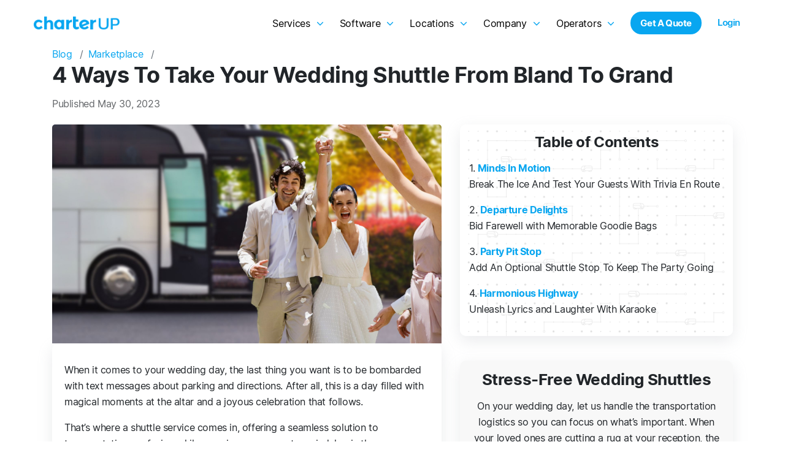

--- FILE ---
content_type: text/html; charset=UTF-8
request_url: https://www.charterup.com/blog/4-ways-to-take-your-wedding-shuttle-from-bland-to-grand/
body_size: 34212
content:
<!doctype html>
<html lang="en-US" >
<head>
  <meta name="viewport" content="width=device-width, initial-scale=1" />
  <meta charset="UTF-8" />
  
  <noscript></noscript>
  <link data-minify="1" rel="preload" as="style" href="https://www.charterup.com/wp-content/cache/min/1/releases/v5.15.4/css/all.css?ver=1769030091" onload="this.onload=null;this.rel='stylesheet'">
  <noscript><link data-minify="1" rel="stylesheet" href="https://www.charterup.com/wp-content/cache/min/1/releases/v5.15.4/css/all.css?ver=1769030091"></noscript>


    
    <link data-minify="1" rel="stylesheet" href="https://www.charterup.com/wp-content/cache/min/1/wp-content/themes/charterUp/assets/css/navigation.css?ver=1769030091">
         <script>document.addEventListener('DOMContentLoaded', function () {
  window.showTabContent = function(tab) {
    document.querySelectorAll('.tab-content').forEach(el => el.classList.remove('active'));
    document.querySelectorAll('.tab-card').forEach(el => el.classList.remove('active'));

    const content = document.getElementById('content-' + tab);
    const tabCard = document.getElementById('tab-' + tab);

    if (content) content.classList.add('active');
    if (tabCard) tabCard.classList.add('active');
  };

  // Set default tab
  showTabContent('pge');
});</script><meta name='robots' content='index, follow, max-image-preview:large, max-snippet:-1, max-video-preview:-1' />

	<!-- This site is optimized with the Yoast SEO plugin v26.7 - https://yoast.com/wordpress/plugins/seo/ -->
	<title>4 Ways To Take Your Wedding Shuttle From Bland To Grand | CharterUP</title>
<link data-rocket-prefetch href="https://www.googletagmanager.com" rel="dns-prefetch">
<link data-rocket-prefetch href="https://utt.impactcdn.com" rel="dns-prefetch">
<link data-rocket-prefetch href="https://fonts.googleapis.com" rel="dns-prefetch">
<link data-rocket-prefetch href="https://cdnjs.cloudflare.com" rel="dns-prefetch">
<link data-rocket-preload as="style" href="https://fonts.googleapis.com/css2?family=Material+Symbols+Outlined:opsz,wght,FILL,GRAD@24,400,0,0&#038;display=swap" rel="preload">
<link href="https://fonts.googleapis.com/css2?family=Material+Symbols+Outlined:opsz,wght,FILL,GRAD@24,400,0,0&#038;display=swap" media="print" onload="this.media=&#039;all&#039;" rel="stylesheet">
<noscript data-wpr-hosted-gf-parameters=""><link rel="stylesheet" href="https://fonts.googleapis.com/css2?family=Material+Symbols+Outlined:opsz,wght,FILL,GRAD@24,400,0,0&#038;display=swap"></noscript>
	<link rel="canonical" href="https://www.charterup.com/blog/4-ways-to-take-your-wedding-shuttle-from-bland-to-grand/" />
	<meta property="og:locale" content="en_US" />
	<meta property="og:type" content="article" />
	<meta property="og:title" content="4 Ways To Take Your Wedding Shuttle From Bland To Grand | CharterUP" />
	<meta property="og:description" content="From engaging activities to thoughtful surprises, these suggestions will make your wedding shuttle an extension of the celebration, leaving you and your loved ones with cherished memories that will last a lifetime. Take a seat and make some memories on the move." />
	<meta property="og:url" content="https://www.charterup.com/blog/4-ways-to-take-your-wedding-shuttle-from-bland-to-grand/" />
	<meta property="og:site_name" content="CharterUP" />
	<meta property="article:publisher" content="https://www.facebook.com/charterup" />
	<meta property="article:published_time" content="2023-05-30T21:00:10+00:00" />
	<meta property="article:modified_time" content="2024-09-10T13:42:19+00:00" />
	<meta property="og:image" content="https://www.charterup.com/wp-content/uploads/2023/06/WeddingShuttle.jpg" />
	<meta property="og:image:width" content="1920" />
	<meta property="og:image:height" content="1080" />
	<meta property="og:image:type" content="image/jpeg" />
	<meta name="author" content="Michelle Sokol" />
	<meta name="twitter:card" content="summary_large_image" />
	<meta name="twitter:creator" content="@charter_up" />
	<meta name="twitter:site" content="@charter_up" />
	<meta name="twitter:label1" content="Written by" />
	<meta name="twitter:data1" content="Michelle Sokol" />
	<meta name="twitter:label2" content="Est. reading time" />
	<meta name="twitter:data2" content="4 minutes" />
	<script type="application/ld+json" class="yoast-schema-graph">{"@context":"https://schema.org","@graph":[{"@type":"Article","@id":"https://www.charterup.com/blog/4-ways-to-take-your-wedding-shuttle-from-bland-to-grand/#article","isPartOf":{"@id":"https://www.charterup.com/blog/4-ways-to-take-your-wedding-shuttle-from-bland-to-grand/"},"author":{"name":"Michelle Sokol","@id":"https://www.charterup.com/#/schema/person/f729379cc261d0cb01dfad6b50834496"},"headline":"4 Ways To Take Your Wedding Shuttle From Bland To Grand","datePublished":"2023-05-30T21:00:10+00:00","dateModified":"2024-09-10T13:42:19+00:00","mainEntityOfPage":{"@id":"https://www.charterup.com/blog/4-ways-to-take-your-wedding-shuttle-from-bland-to-grand/"},"wordCount":729,"commentCount":0,"publisher":{"@id":"https://www.charterup.com/#organization"},"image":{"@id":"https://www.charterup.com/blog/4-ways-to-take-your-wedding-shuttle-from-bland-to-grand/#primaryimage"},"thumbnailUrl":"https://www.charterup.com/wp-content/uploads/2023/06/WeddingShuttle.jpg","keywords":["wedding","wedding shuttle"],"articleSection":["Marketplace","Travel Guides"],"inLanguage":"en-US","potentialAction":[{"@type":"CommentAction","name":"Comment","target":["https://www.charterup.com/blog/4-ways-to-take-your-wedding-shuttle-from-bland-to-grand/#respond"]}]},{"@type":"WebPage","@id":"https://www.charterup.com/blog/4-ways-to-take-your-wedding-shuttle-from-bland-to-grand/","url":"https://www.charterup.com/blog/4-ways-to-take-your-wedding-shuttle-from-bland-to-grand/","name":"4 Ways To Take Your Wedding Shuttle From Bland To Grand | CharterUP","isPartOf":{"@id":"https://www.charterup.com/#website"},"primaryImageOfPage":{"@id":"https://www.charterup.com/blog/4-ways-to-take-your-wedding-shuttle-from-bland-to-grand/#primaryimage"},"image":{"@id":"https://www.charterup.com/blog/4-ways-to-take-your-wedding-shuttle-from-bland-to-grand/#primaryimage"},"thumbnailUrl":"https://www.charterup.com/wp-content/uploads/2023/06/WeddingShuttle.jpg","datePublished":"2023-05-30T21:00:10+00:00","dateModified":"2024-09-10T13:42:19+00:00","breadcrumb":{"@id":"https://www.charterup.com/blog/4-ways-to-take-your-wedding-shuttle-from-bland-to-grand/#breadcrumb"},"inLanguage":"en-US","potentialAction":[{"@type":"ReadAction","target":["https://www.charterup.com/blog/4-ways-to-take-your-wedding-shuttle-from-bland-to-grand/"]}]},{"@type":"ImageObject","inLanguage":"en-US","@id":"https://www.charterup.com/blog/4-ways-to-take-your-wedding-shuttle-from-bland-to-grand/#primaryimage","url":"https://www.charterup.com/wp-content/uploads/2023/06/WeddingShuttle.jpg","contentUrl":"https://www.charterup.com/wp-content/uploads/2023/06/WeddingShuttle.jpg","width":1920,"height":1080,"caption":"A bride and groom hold hands in celebration while standing in front of a white charter bus used as a wedding shuttle"},{"@type":"BreadcrumbList","@id":"https://www.charterup.com/blog/4-ways-to-take-your-wedding-shuttle-from-bland-to-grand/#breadcrumb","itemListElement":[{"@type":"ListItem","position":1,"name":"Home","item":"https://www.charterup.com/"},{"@type":"ListItem","position":2,"name":"4 Ways To Take Your Wedding Shuttle From Bland To Grand"}]},{"@type":"WebSite","@id":"https://www.charterup.com/#website","url":"https://www.charterup.com/","name":"CharterUP","description":"Charter A Bus In Under 60 Seconds","publisher":{"@id":"https://www.charterup.com/#organization"},"potentialAction":[{"@type":"SearchAction","target":{"@type":"EntryPoint","urlTemplate":"https://www.charterup.com/?s={search_term_string}"},"query-input":{"@type":"PropertyValueSpecification","valueRequired":true,"valueName":"search_term_string"}}],"inLanguage":"en-US"},{"@type":"Organization","@id":"https://www.charterup.com/#organization","name":"CharterUP","url":"https://www.charterup.com/","logo":{"@type":"ImageObject","inLanguage":"en-US","@id":"https://www.charterup.com/#/schema/logo/image/","url":"https://www.charterup.com/wp-content/uploads/2023/01/logo.png","contentUrl":"https://www.charterup.com/wp-content/uploads/2023/01/logo.png","width":328,"height":50,"caption":"CharterUP"},"image":{"@id":"https://www.charterup.com/#/schema/logo/image/"},"sameAs":["https://www.facebook.com/charterup","https://x.com/charter_up","https://www.instagram.com/charterup","https://www.linkedin.com/company/charterup"]},{"@type":"Person","@id":"https://www.charterup.com/#/schema/person/f729379cc261d0cb01dfad6b50834496","name":"Michelle Sokol","image":{"@type":"ImageObject","inLanguage":"en-US","@id":"https://www.charterup.com/#/schema/person/image/","url":"https://secure.gravatar.com/avatar/c363374db776f57c31812d81ffe27c2f5105acc6578ebfc94ecfec5ecb8d33c9?s=96&d=mm&r=g","contentUrl":"https://secure.gravatar.com/avatar/c363374db776f57c31812d81ffe27c2f5105acc6578ebfc94ecfec5ecb8d33c9?s=96&d=mm&r=g","caption":"Michelle Sokol"},"url":"https://www.charterup.com/blog/author/michelle/"}]}</script>
	<!-- / Yoast SEO plugin. -->


<link rel='dns-prefetch' href='//cdnjs.cloudflare.com' />
<link href='https://fonts.gstatic.com' crossorigin rel='preconnect' />
<link rel="alternate" type="application/rss+xml" title="CharterUP &raquo; Feed" href="https://www.charterup.com/feed/" />
<link rel="alternate" type="application/rss+xml" title="CharterUP &raquo; Comments Feed" href="https://www.charterup.com/comments/feed/" />
<link rel="alternate" type="application/rss+xml" title="CharterUP &raquo; 4 Ways To Take Your Wedding Shuttle From Bland To Grand Comments Feed" href="https://www.charterup.com/blog/4-ways-to-take-your-wedding-shuttle-from-bland-to-grand/feed/" />
<link rel="alternate" title="oEmbed (JSON)" type="application/json+oembed" href="https://www.charterup.com/wp-json/oembed/1.0/embed?url=https%3A%2F%2Fwww.charterup.com%2Fblog%2F4-ways-to-take-your-wedding-shuttle-from-bland-to-grand%2F" />
<link rel="alternate" title="oEmbed (XML)" type="text/xml+oembed" href="https://www.charterup.com/wp-json/oembed/1.0/embed?url=https%3A%2F%2Fwww.charterup.com%2Fblog%2F4-ways-to-take-your-wedding-shuttle-from-bland-to-grand%2F&#038;format=xml" />
		<style>
			.lazyload,
			.lazyloading {
				max-width: 100%;
			}
		</style>
		<style id='wp-img-auto-sizes-contain-inline-css' type='text/css'>
img:is([sizes=auto i],[sizes^="auto," i]){contain-intrinsic-size:3000px 1500px}
/*# sourceURL=wp-img-auto-sizes-contain-inline-css */
</style>
<link data-minify="1" rel="preload" href="https://www.charterup.com/wp-content/cache/min/1/wp-content/themes/charterUp/assets/css/hamburger.css?ver=1769030091" as="style" id="hamburger-css" media="all" onload="this.onload=null;this.rel='stylesheet'"><noscript><link data-minify="1" rel='stylesheet' id='hamburger-css-css' href='https://www.charterup.com/wp-content/cache/min/1/wp-content/themes/charterUp/assets/css/hamburger.css?ver=1769030091' type='text/css' media='all' />
</noscript><link rel="preload" href="https://www.charterup.com/wp-content/themes/charterUp/assets/css/owl.carousel.min.css?ver=1747951567" as="style" id="carosal-css" media="all" onload="this.onload=null;this.rel='stylesheet'"><noscript><link rel='stylesheet' id='carosal-css-css' href='https://www.charterup.com/wp-content/themes/charterUp/assets/css/owl.carousel.min.css?ver=1747951567' type='text/css' media='all' />
</noscript><link data-minify="1" rel="preload" href="https://www.charterup.com/wp-content/cache/min/1/wp-content/themes/charterUp/assets/css/styles.css?ver=1769030091" as="style" id="main" media="all" onload="this.onload=null;this.rel='stylesheet'"><noscript><link data-minify="1" rel='stylesheet' id='main-css' href='https://www.charterup.com/wp-content/cache/min/1/wp-content/themes/charterUp/assets/css/styles.css?ver=1769030091' type='text/css' media='all' />
</noscript><link data-minify="1" rel="preload" href="https://www.charterup.com/wp-content/cache/min/1/wp-content/themes/charterUp/assets/css/overrides.css?ver=1769030091" as="style" id="overrides-css" media="all" onload="this.onload=null;this.rel='stylesheet'"><noscript><link data-minify="1" rel='stylesheet' id='overrides-css-css' href='https://www.charterup.com/wp-content/cache/min/1/wp-content/themes/charterUp/assets/css/overrides.css?ver=1769030091' type='text/css' media='all' />
</noscript><style id='wp-emoji-styles-inline-css' type='text/css'>

	img.wp-smiley, img.emoji {
		display: inline !important;
		border: none !important;
		box-shadow: none !important;
		height: 1em !important;
		width: 1em !important;
		margin: 0 0.07em !important;
		vertical-align: -0.1em !important;
		background: none !important;
		padding: 0 !important;
	}
/*# sourceURL=wp-emoji-styles-inline-css */
</style>
<style id='wp-block-library-inline-css' type='text/css'>
:root{--wp-block-synced-color:#7a00df;--wp-block-synced-color--rgb:122,0,223;--wp-bound-block-color:var(--wp-block-synced-color);--wp-editor-canvas-background:#ddd;--wp-admin-theme-color:#007cba;--wp-admin-theme-color--rgb:0,124,186;--wp-admin-theme-color-darker-10:#006ba1;--wp-admin-theme-color-darker-10--rgb:0,107,160.5;--wp-admin-theme-color-darker-20:#005a87;--wp-admin-theme-color-darker-20--rgb:0,90,135;--wp-admin-border-width-focus:2px}@media (min-resolution:192dpi){:root{--wp-admin-border-width-focus:1.5px}}.wp-element-button{cursor:pointer}:root .has-very-light-gray-background-color{background-color:#eee}:root .has-very-dark-gray-background-color{background-color:#313131}:root .has-very-light-gray-color{color:#eee}:root .has-very-dark-gray-color{color:#313131}:root .has-vivid-green-cyan-to-vivid-cyan-blue-gradient-background{background:linear-gradient(135deg,#00d084,#0693e3)}:root .has-purple-crush-gradient-background{background:linear-gradient(135deg,#34e2e4,#4721fb 50%,#ab1dfe)}:root .has-hazy-dawn-gradient-background{background:linear-gradient(135deg,#faaca8,#dad0ec)}:root .has-subdued-olive-gradient-background{background:linear-gradient(135deg,#fafae1,#67a671)}:root .has-atomic-cream-gradient-background{background:linear-gradient(135deg,#fdd79a,#004a59)}:root .has-nightshade-gradient-background{background:linear-gradient(135deg,#330968,#31cdcf)}:root .has-midnight-gradient-background{background:linear-gradient(135deg,#020381,#2874fc)}:root{--wp--preset--font-size--normal:16px;--wp--preset--font-size--huge:42px}.has-regular-font-size{font-size:1em}.has-larger-font-size{font-size:2.625em}.has-normal-font-size{font-size:var(--wp--preset--font-size--normal)}.has-huge-font-size{font-size:var(--wp--preset--font-size--huge)}.has-text-align-center{text-align:center}.has-text-align-left{text-align:left}.has-text-align-right{text-align:right}.has-fit-text{white-space:nowrap!important}#end-resizable-editor-section{display:none}.aligncenter{clear:both}.items-justified-left{justify-content:flex-start}.items-justified-center{justify-content:center}.items-justified-right{justify-content:flex-end}.items-justified-space-between{justify-content:space-between}.screen-reader-text{border:0;clip-path:inset(50%);height:1px;margin:-1px;overflow:hidden;padding:0;position:absolute;width:1px;word-wrap:normal!important}.screen-reader-text:focus{background-color:#ddd;clip-path:none;color:#444;display:block;font-size:1em;height:auto;left:5px;line-height:normal;padding:15px 23px 14px;text-decoration:none;top:5px;width:auto;z-index:100000}html :where(.has-border-color){border-style:solid}html :where([style*=border-top-color]){border-top-style:solid}html :where([style*=border-right-color]){border-right-style:solid}html :where([style*=border-bottom-color]){border-bottom-style:solid}html :where([style*=border-left-color]){border-left-style:solid}html :where([style*=border-width]){border-style:solid}html :where([style*=border-top-width]){border-top-style:solid}html :where([style*=border-right-width]){border-right-style:solid}html :where([style*=border-bottom-width]){border-bottom-style:solid}html :where([style*=border-left-width]){border-left-style:solid}html :where(img[class*=wp-image-]){height:auto;max-width:100%}:where(figure){margin:0 0 1em}html :where(.is-position-sticky){--wp-admin--admin-bar--position-offset:var(--wp-admin--admin-bar--height,0px)}@media screen and (max-width:600px){html :where(.is-position-sticky){--wp-admin--admin-bar--position-offset:0px}}

/*# sourceURL=wp-block-library-inline-css */
</style><style id='global-styles-inline-css' type='text/css'>
:root{--wp--preset--aspect-ratio--square: 1;--wp--preset--aspect-ratio--4-3: 4/3;--wp--preset--aspect-ratio--3-4: 3/4;--wp--preset--aspect-ratio--3-2: 3/2;--wp--preset--aspect-ratio--2-3: 2/3;--wp--preset--aspect-ratio--16-9: 16/9;--wp--preset--aspect-ratio--9-16: 9/16;--wp--preset--color--black: #000000;--wp--preset--color--cyan-bluish-gray: #abb8c3;--wp--preset--color--white: #ffffff;--wp--preset--color--pale-pink: #f78da7;--wp--preset--color--vivid-red: #cf2e2e;--wp--preset--color--luminous-vivid-orange: #ff6900;--wp--preset--color--luminous-vivid-amber: #fcb900;--wp--preset--color--light-green-cyan: #7bdcb5;--wp--preset--color--vivid-green-cyan: #00d084;--wp--preset--color--pale-cyan-blue: #8ed1fc;--wp--preset--color--vivid-cyan-blue: #0693e3;--wp--preset--color--vivid-purple: #9b51e0;--wp--preset--gradient--vivid-cyan-blue-to-vivid-purple: linear-gradient(135deg,rgb(6,147,227) 0%,rgb(155,81,224) 100%);--wp--preset--gradient--light-green-cyan-to-vivid-green-cyan: linear-gradient(135deg,rgb(122,220,180) 0%,rgb(0,208,130) 100%);--wp--preset--gradient--luminous-vivid-amber-to-luminous-vivid-orange: linear-gradient(135deg,rgb(252,185,0) 0%,rgb(255,105,0) 100%);--wp--preset--gradient--luminous-vivid-orange-to-vivid-red: linear-gradient(135deg,rgb(255,105,0) 0%,rgb(207,46,46) 100%);--wp--preset--gradient--very-light-gray-to-cyan-bluish-gray: linear-gradient(135deg,rgb(238,238,238) 0%,rgb(169,184,195) 100%);--wp--preset--gradient--cool-to-warm-spectrum: linear-gradient(135deg,rgb(74,234,220) 0%,rgb(151,120,209) 20%,rgb(207,42,186) 40%,rgb(238,44,130) 60%,rgb(251,105,98) 80%,rgb(254,248,76) 100%);--wp--preset--gradient--blush-light-purple: linear-gradient(135deg,rgb(255,206,236) 0%,rgb(152,150,240) 100%);--wp--preset--gradient--blush-bordeaux: linear-gradient(135deg,rgb(254,205,165) 0%,rgb(254,45,45) 50%,rgb(107,0,62) 100%);--wp--preset--gradient--luminous-dusk: linear-gradient(135deg,rgb(255,203,112) 0%,rgb(199,81,192) 50%,rgb(65,88,208) 100%);--wp--preset--gradient--pale-ocean: linear-gradient(135deg,rgb(255,245,203) 0%,rgb(182,227,212) 50%,rgb(51,167,181) 100%);--wp--preset--gradient--electric-grass: linear-gradient(135deg,rgb(202,248,128) 0%,rgb(113,206,126) 100%);--wp--preset--gradient--midnight: linear-gradient(135deg,rgb(2,3,129) 0%,rgb(40,116,252) 100%);--wp--preset--font-size--small: 13px;--wp--preset--font-size--medium: 20px;--wp--preset--font-size--large: 36px;--wp--preset--font-size--x-large: 42px;--wp--preset--spacing--20: 0.44rem;--wp--preset--spacing--30: 0.67rem;--wp--preset--spacing--40: 1rem;--wp--preset--spacing--50: 1.5rem;--wp--preset--spacing--60: 2.25rem;--wp--preset--spacing--70: 3.38rem;--wp--preset--spacing--80: 5.06rem;--wp--preset--shadow--natural: 6px 6px 9px rgba(0, 0, 0, 0.2);--wp--preset--shadow--deep: 12px 12px 50px rgba(0, 0, 0, 0.4);--wp--preset--shadow--sharp: 6px 6px 0px rgba(0, 0, 0, 0.2);--wp--preset--shadow--outlined: 6px 6px 0px -3px rgb(255, 255, 255), 6px 6px rgb(0, 0, 0);--wp--preset--shadow--crisp: 6px 6px 0px rgb(0, 0, 0);}:where(.is-layout-flex){gap: 0.5em;}:where(.is-layout-grid){gap: 0.5em;}body .is-layout-flex{display: flex;}.is-layout-flex{flex-wrap: wrap;align-items: center;}.is-layout-flex > :is(*, div){margin: 0;}body .is-layout-grid{display: grid;}.is-layout-grid > :is(*, div){margin: 0;}:where(.wp-block-columns.is-layout-flex){gap: 2em;}:where(.wp-block-columns.is-layout-grid){gap: 2em;}:where(.wp-block-post-template.is-layout-flex){gap: 1.25em;}:where(.wp-block-post-template.is-layout-grid){gap: 1.25em;}.has-black-color{color: var(--wp--preset--color--black) !important;}.has-cyan-bluish-gray-color{color: var(--wp--preset--color--cyan-bluish-gray) !important;}.has-white-color{color: var(--wp--preset--color--white) !important;}.has-pale-pink-color{color: var(--wp--preset--color--pale-pink) !important;}.has-vivid-red-color{color: var(--wp--preset--color--vivid-red) !important;}.has-luminous-vivid-orange-color{color: var(--wp--preset--color--luminous-vivid-orange) !important;}.has-luminous-vivid-amber-color{color: var(--wp--preset--color--luminous-vivid-amber) !important;}.has-light-green-cyan-color{color: var(--wp--preset--color--light-green-cyan) !important;}.has-vivid-green-cyan-color{color: var(--wp--preset--color--vivid-green-cyan) !important;}.has-pale-cyan-blue-color{color: var(--wp--preset--color--pale-cyan-blue) !important;}.has-vivid-cyan-blue-color{color: var(--wp--preset--color--vivid-cyan-blue) !important;}.has-vivid-purple-color{color: var(--wp--preset--color--vivid-purple) !important;}.has-black-background-color{background-color: var(--wp--preset--color--black) !important;}.has-cyan-bluish-gray-background-color{background-color: var(--wp--preset--color--cyan-bluish-gray) !important;}.has-white-background-color{background-color: var(--wp--preset--color--white) !important;}.has-pale-pink-background-color{background-color: var(--wp--preset--color--pale-pink) !important;}.has-vivid-red-background-color{background-color: var(--wp--preset--color--vivid-red) !important;}.has-luminous-vivid-orange-background-color{background-color: var(--wp--preset--color--luminous-vivid-orange) !important;}.has-luminous-vivid-amber-background-color{background-color: var(--wp--preset--color--luminous-vivid-amber) !important;}.has-light-green-cyan-background-color{background-color: var(--wp--preset--color--light-green-cyan) !important;}.has-vivid-green-cyan-background-color{background-color: var(--wp--preset--color--vivid-green-cyan) !important;}.has-pale-cyan-blue-background-color{background-color: var(--wp--preset--color--pale-cyan-blue) !important;}.has-vivid-cyan-blue-background-color{background-color: var(--wp--preset--color--vivid-cyan-blue) !important;}.has-vivid-purple-background-color{background-color: var(--wp--preset--color--vivid-purple) !important;}.has-black-border-color{border-color: var(--wp--preset--color--black) !important;}.has-cyan-bluish-gray-border-color{border-color: var(--wp--preset--color--cyan-bluish-gray) !important;}.has-white-border-color{border-color: var(--wp--preset--color--white) !important;}.has-pale-pink-border-color{border-color: var(--wp--preset--color--pale-pink) !important;}.has-vivid-red-border-color{border-color: var(--wp--preset--color--vivid-red) !important;}.has-luminous-vivid-orange-border-color{border-color: var(--wp--preset--color--luminous-vivid-orange) !important;}.has-luminous-vivid-amber-border-color{border-color: var(--wp--preset--color--luminous-vivid-amber) !important;}.has-light-green-cyan-border-color{border-color: var(--wp--preset--color--light-green-cyan) !important;}.has-vivid-green-cyan-border-color{border-color: var(--wp--preset--color--vivid-green-cyan) !important;}.has-pale-cyan-blue-border-color{border-color: var(--wp--preset--color--pale-cyan-blue) !important;}.has-vivid-cyan-blue-border-color{border-color: var(--wp--preset--color--vivid-cyan-blue) !important;}.has-vivid-purple-border-color{border-color: var(--wp--preset--color--vivid-purple) !important;}.has-vivid-cyan-blue-to-vivid-purple-gradient-background{background: var(--wp--preset--gradient--vivid-cyan-blue-to-vivid-purple) !important;}.has-light-green-cyan-to-vivid-green-cyan-gradient-background{background: var(--wp--preset--gradient--light-green-cyan-to-vivid-green-cyan) !important;}.has-luminous-vivid-amber-to-luminous-vivid-orange-gradient-background{background: var(--wp--preset--gradient--luminous-vivid-amber-to-luminous-vivid-orange) !important;}.has-luminous-vivid-orange-to-vivid-red-gradient-background{background: var(--wp--preset--gradient--luminous-vivid-orange-to-vivid-red) !important;}.has-very-light-gray-to-cyan-bluish-gray-gradient-background{background: var(--wp--preset--gradient--very-light-gray-to-cyan-bluish-gray) !important;}.has-cool-to-warm-spectrum-gradient-background{background: var(--wp--preset--gradient--cool-to-warm-spectrum) !important;}.has-blush-light-purple-gradient-background{background: var(--wp--preset--gradient--blush-light-purple) !important;}.has-blush-bordeaux-gradient-background{background: var(--wp--preset--gradient--blush-bordeaux) !important;}.has-luminous-dusk-gradient-background{background: var(--wp--preset--gradient--luminous-dusk) !important;}.has-pale-ocean-gradient-background{background: var(--wp--preset--gradient--pale-ocean) !important;}.has-electric-grass-gradient-background{background: var(--wp--preset--gradient--electric-grass) !important;}.has-midnight-gradient-background{background: var(--wp--preset--gradient--midnight) !important;}.has-small-font-size{font-size: var(--wp--preset--font-size--small) !important;}.has-medium-font-size{font-size: var(--wp--preset--font-size--medium) !important;}.has-large-font-size{font-size: var(--wp--preset--font-size--large) !important;}.has-x-large-font-size{font-size: var(--wp--preset--font-size--x-large) !important;}
/*# sourceURL=global-styles-inline-css */
</style>

<style id='classic-theme-styles-inline-css' type='text/css'>
/*! This file is auto-generated */
.wp-block-button__link{color:#fff;background-color:#32373c;border-radius:9999px;box-shadow:none;text-decoration:none;padding:calc(.667em + 2px) calc(1.333em + 2px);font-size:1.125em}.wp-block-file__button{background:#32373c;color:#fff;text-decoration:none}
/*# sourceURL=/wp-includes/css/classic-themes.min.css */
</style>
<link data-minify="1" rel="preload" href="https://www.charterup.com/wp-content/cache/min/1/wp-content/plugins/shared-files-pro/dist/css/p.css?ver=1769030091" as="style" id="shared-files" media="all" onload="this.onload=null;this.rel='stylesheet'"><noscript><link data-minify="1" rel='stylesheet' id='shared-files-css' href='https://www.charterup.com/wp-content/cache/min/1/wp-content/plugins/shared-files-pro/dist/css/p.css?ver=1769030091' type='text/css' media='all' />
</noscript><style id='shared-files-inline-css' type='text/css'>
.shared-files-container .shared-files-main-file-list li { margin-bottom: 16px; } .shared-files-main-elements { background: #f7f7f7; padding: 20px 10px; border-radius: 10px; } 
/*# sourceURL=shared-files-inline-css */
</style>
<link rel="preload" href="https://www.charterup.com/wp-content/plugins/shared-files-pro/dist/basiclightbox/basicLightbox.min.css?ver=1.7.50" as="style" id="shared-files-basiclightbox" media="all" onload="this.onload=null;this.rel='stylesheet'"><noscript><link rel='stylesheet' id='shared-files-basiclightbox-css' href='https://www.charterup.com/wp-content/plugins/shared-files-pro/dist/basiclightbox/basicLightbox.min.css?ver=1.7.50' type='text/css' media='all' />
</noscript><script type="text/javascript" src="https://www.charterup.com/wp-includes/js/jquery/jquery.min.js?ver=3.7.1" id="jquery-core-js"></script>
<script type="text/javascript" src="https://www.charterup.com/wp-includes/js/jquery/jquery-migrate.min.js?ver=3.4.1" id="jquery-migrate-js"></script>
<script type="text/javascript" src="https://www.charterup.com/wp-content/plugins/shared-files-pro/dist/js/p.js?ver=1.7.50" id="shared-files-js" defer></script>
<script type="text/javascript" id="shared-files-js-after">
/* <![CDATA[ */
jQuery(document).ready(function($) {
      if (typeof ajaxurl === 'undefined') {
        ajaxurl = 'https://www.charterup.com/wp-admin/admin-ajax.php'; // get ajaxurl
      }
      });
//# sourceURL=shared-files-js-after
/* ]]> */
</script>
<script type="text/javascript" src="https://www.charterup.com/wp-content/plugins/shared-files-pro/dist/basiclightbox/basicLightbox.min.js?ver=1.7.50" id="shared-files-basiclightbox-js" defer></script>
<script type="text/javascript" id="my-ajax-script-js-extra">
/* <![CDATA[ */
var my_ajax_object = {"ajax_url":"https://www.charterup.com/wp-admin/admin-ajax.php"};
//# sourceURL=my-ajax-script-js-extra
/* ]]> */
</script>
<script type="text/javascript" src="https://www.charterup.com/wp-content/themes/charterUp/assets/js/my-ajax-script.js?ver=6.9" id="my-ajax-script-js" defer></script>
<script type="text/javascript" src="https://cdnjs.cloudflare.com/ajax/libs/Swiper/4.5.0/js/swiper.min.js?ver=1" id="swiper-js" defer></script>
<link rel="https://api.w.org/" href="https://www.charterup.com/wp-json/" /><link rel="alternate" title="JSON" type="application/json" href="https://www.charterup.com/wp-json/wp/v2/posts/1460" /><link rel="EditURI" type="application/rsd+xml" title="RSD" href="https://www.charterup.com/xmlrpc.php?rsd" />
<meta name="generator" content="WordPress 6.9" />
<link rel='shortlink' href='https://www.charterup.com/?p=1460' />
		<script>
			document.documentElement.className = document.documentElement.className.replace('no-js', 'js');
		</script>
				<style>
			.no-js img.lazyload {
				display: none;
			}

			figure.wp-block-image img.lazyloading {
				min-width: 150px;
			}

			.lazyload,
			.lazyloading {
				--smush-placeholder-width: 100px;
				--smush-placeholder-aspect-ratio: 1/1;
				width: var(--smush-image-width, var(--smush-placeholder-width)) !important;
				aspect-ratio: var(--smush-image-aspect-ratio, var(--smush-placeholder-aspect-ratio)) !important;
			}

						.lazyload, .lazyloading {
				opacity: 0;
			}

			.lazyloaded {
				opacity: 1;
				transition: opacity 400ms;
				transition-delay: 0ms;
			}

					</style>
		<link rel="icon" href="https://www.charterup.com/wp-content/uploads/2023/01/favicon.png" sizes="32x32" />
<link rel="icon" href="https://www.charterup.com/wp-content/uploads/2023/01/favicon.png" sizes="192x192" />
<link rel="apple-touch-icon" href="https://www.charterup.com/wp-content/uploads/2023/01/favicon.png" />
<meta name="msapplication-TileImage" content="https://www.charterup.com/wp-content/uploads/2023/01/favicon.png" />
		<style type="text/css" id="wp-custom-css">
			@media screen and (min-width: 800px) {
.sticky-toc {
  position: sticky;
	padding-top: 20px;
  top: 20px; /* Adjust this value to your preference */
  overflow-y: auto;
  height: calc(100vh); /* Adjust this value to fit your design */
}
}

@media screen and (max-width:600px) {
	
div.swiper-slide.is-photos{
	height: 40vh!important;
	display: block !important;
}


	.useCaseSwiper.swiper-slide {
	flex-direction:column;
}
	.useCaseSwiper.useCaseImg {
margin-bottom:20px;}
}

@media screen and (min-width: 600px) {
section.ourMission.landingPage {
  margin-top:-100px!important;
}
}

.page-numbers {
	font-weight:600;padding: 10px; font-size: 20px;
}

a.page-numbers {
	color:#08a6f0;font-size:20px;font-weight:600;}

span.page-numbers.current {
	color:#000000;
}

.clients-list-container .clients-list img {
	max-width:100px;
}

.ourMission .imgBox img {
	top:-100px
}

.marketplaceLogoBlock img {max-width:140px; padding:10%;}

#hsForm_743ac247-e49a-474f-8c02-5ab31fa1f6af .hs-email {
	color:#fff;
}

#email-743ac247-e49a-474f-8c02-5ab31fa1f6af {
	border-radius:5px;
	border: none; 
	width:100%;
}


#hsForm_743ac247-e49a-474f-8c02-5ab31fa1f6af > div.hs_submit.hs-submit > div.actions > input {background-color:white !important;
border-radius: 15px;
color: #08a6f0;border:none;
margin-top:10px;
padding-right:15px;
padding-left:15px;
font-weight:700;}

span.nav-inc-badge:before {
    content: "";
    display: inline-block;
    width: 30px; /* Adjust the size as needed */
    height: 30px;
   background-image: url("https://www.charterup.com/wp-content/uploads/2023/08/Inc5000_Medallion_Color-1.webp");
    background-position: center;
    background-repeat: no-repeat;
    background-size: contain;
    position: absolute;
    top: 5px;
    left: 15px;
	z-index:-30
}

li.nav-item-inc-badge-dropdown:before { content: "";
    display: inherit;
    width: 20px; /* Adjust the size as needed */
    height: 20px;
    background-image: url("https://www.charterup.com/wp-content/uploads/2023/08/Inc5000_Medallion_Color-1.webp");
    background-position: center;
    background-repeat: no-repeat;
    background-size: contain;
    position: absolute;
    top: 8.4em;
    left: 25px;}

#inc-banner {overflow-x: hidden !important;}



  .play-button {
    display: flex;
    align-items: center;
    justify-content: center;
    background-color: rgba(9, 167,240, 0.5);
    width: 60px;
    height: 60px;
    border-radius: 50%;
  }

  .play-button a {
    text-decoration: none;
  }

  .pulsePlay {
    height: 50px;
    width: 50px;
    fill: #ffffff;
  }
.splashImage {background-image: linear-gradient(45deg,
    rgba(0,34,60, 0.95),
    rgba(0,34,60, 0.15)), url("https://www.charterup.com/wp-content/uploads/2023/01/charterup_austin-1024x576.jpg");
    background-size: cover;
    background-position:bottom;
    display: flex;

    justify-content: center;
    align-items: center;
height: 60vh;}

.landingPage button.owlDot.active {
	all: unset;
}

.btn.useCase.active {
    text-decoration: underline !important;
    text-decoration-color: white !important;
}

.useCaseSwiper.useCaseImg {
	margin-bottom:10px;
}


.useCaseSlide::before {
        content: "";
        position: absolute;
        top: 0;
        left: 0;
        right: 0;
        bottom: 0;
        background: linear-gradient(transparent, #00223C);
        z-index: 999999;
    }


.category-filter {
    list-style-type: none;
    padding: 0;
    display: flex;
	
}

.category-swiper li.swiper-slide {
	margin-top: 20px;
    display: inline-block;
	
	
}

a.category-filter {
	font-size: 12px;
    padding: 5px 10px;
	margin-bottom: 5px;
	border-radius: 30px;
    background-color: #f0f0f0;
    cursor: pointer;
    text-decoration: none;
	
}

a.category-filter.active,
a.category-filter:hover {
    background-color: #08a6f0;
    color: #fff !important;
}


a.filter-list.active,
a.filter-list:hover {
	color:#fff !important;
}

.category-swiper {
		margin-left: -16%;

    position: relative;
	overflow: hidden;
}

.category-swiper::before,
.category-swiper::after {
    content: "";
    position: absolute;
    top: 0;
	  left: 20 !important;
    bottom: 0;
    width: 50px; /* Adjust width as per your design */
    pointer-events: none;
    background-image: linear-gradient(to right, #fff, rgba(255, 255, 255, 0));
    z-index: 2;
	margin-left: -20px; 
}

.category-swiper::after {
    right: 0;
    transform: rotate(180deg);
}

#wpforms-submit-3682, #wpforms-submit-4527 {
	background-color: #08a6f0;
	border-radius: 30px;
	padding-right: 20px;
	padding-left: 20px;
	
}


div.wpforms-field-row.wpforms-field-medium {max-width: 100% !important;}

.wpforms-field input {max-width: 100% !important; border-radius:10px !important;}

#hsForm_6414d693-e31d-4e31-b5ce-dded4ec27efe > div.hs-form__virality-link {
	display: none !important;
}

#hsForm_8b6278c2-d011-49a5-ba49-bf89557d8b28 > div.hs-form__virality-link {
	display: none !important;
}

em {
	font-style: italic;
	font-size: smaller;
	display: block;
}


#service-page section.game {
  padding: 60px 50px;
}
#service-page  div.owl-stage {
  margin: 15px 0;
  display: flex;
  display: -webkit-flex;
}
#service-page   div.item {
  margin: 0 15px 60px;
  width: 320px;
  height: 400px;
  display: flex;
  display: -webkit-flex;
  align-items: flex-end;
  -webkit-align-items: flex-end;
  background: #343434 no-repeat center center / cover;
  border-radius: 16px;
  overflow: hidden;
  position: relative;
  transition: all 0.4s ease-in-out;
  -webkit-transition: all 0.4s ease-in-out;
  cursor: pointer;
}
#service-page  div.item.active {
  width: 500px;
  box-shadow: 12px 40px 40px rgba(0, 0, 0, 0.25);
  -webkit-box-shadow: 12px 40px 40px rgba(0, 0, 0, 0.25);
}

#service-page div.item:after {
  content: "";
  display: block;
  position: absolute;
  height: 100%;
  width: 100%;
  left: 0;
  top: 0;
  background-image: linear-gradient(rgba(255, 255, 255, 0), rgba(0, 34, 60, .7	));
}
#service-page  div.item-desc {
  padding: 0 24px 12px;
  color: #fff !important;
  position: relative;
  z-index: 1;
  overflow: hidden;
  transform: translateY(calc(100% - 54px));
  -webkit-transform: translateY(calc(100% - 54px));
  transition: all 0.4s ease-in-out;
  -webkit-transition: all 0.4s ease-in-out;
}

#service-page   div.item.active div.item-desc {
  transform: none;
  -webkit-transform: none;
}
 #service-page   div.item-desc p {
  opacity: 0 !important;
  -webkit-transform: translateY(32px);
  transform: translateY(32px);
  transition: all 0.4s ease-in-out 0.2s;
  -webkit-transition: all 0.4s ease-in-out 0.2s;
}
#service-page   div.item.active div.item-desc p {
	color:#fff !important;
opacity:1 !important; 
  -webkit-transform: translateY(0);
  transform: translateY(0);
}
#service-page  div.owl-theme.custom-carousel .owl-dots {
  margin-top: -20px;
  position: relative;
  z-index: 5;
}

 #service-page div.owl-dots {
	margin-top: -30px !important;
	margin-bottom: 30px; 
}
/******** Middle section CSS End *******/

/***** responsive css Start ******/

@media (min-width: 992px) and (max-width: 1199px) {
  h2 {
    margin-bottom: 32px;
  }
  h3 {
    margin: 0 0 8px;
    font-size: 24px;
    line-height: 32px;
  }

  /* -------- Landing page ------- */
  #service-page  {
    padding: 50px 30px;
  }
     #service-page div.item {
    margin: 0 12px 60px;
    width: 300px;
    height: 360px;
  }
  #service-page div.item.active {
    width: 420px;
  }
   #service-page div.item-desc {
    transform: translateY(calc(100% - 46px));
    -webkit-transform: translateY(calc(100% - 46px));
  }
}

@media (min-width: 768px) and (max-width: 991px) {
  h2 {
    margin-bottom: 32px;
  }
  h3 {
    margin: 0 0 8px;
    font-size: 24px;
    line-height: 32px;
  }
  .line-title {
    width: 330px;
  }

  /* -------- Landing page ------- */
  section.game {
    padding: 50px 30px 40px;
  }
  #service-page  div.item {
    margin: 0 12px 60px;
    width: 240px;
    height: 330px;
  }
#service-page   div.item.active {
    width: 360px;
  }
#service-page    .div.item-desc {
    transform: translateY(calc(100% - 42px));
    -webkit-transform: translateY(calc(100% - 42px));
  }
}

@media (max-width: 767px) {
  body {
    font-size: 14px;
  }
  h2 {
    margin-bottom: 20px;
  }
  h3 {
    margin: 0 0 8px;
    font-size: 19px;
    line-height: 24px;
  }
  .line-title {
    width: 250px;
  }

  /* -------- Landing page ------- */
  section.game {
    padding: 30px 15px 20px;
  }
  #service-page div.item {
    margin: 0 10px 40px;
    width: 200px;
    height: 280px;
  }
  #service-page div.item.active {
    width: 270px;
    box-shadow: 6px 10px 10px rgba(0, 0, 0, 0.25);
    -webkit-box-shadow: 6px 10px 10px rgba(0, 0, 0, 0.25);
  }
.page-template-page-service   div.item-desc {
    padding: 0 14px 5px;
    transform: translateY(calc(100% - 42px));
    -webkit-transform: translateY(calc(100% - 42px));
  }
}

#customerReviewsCarousel div.owl-dots {
	display: none;
}

.service-section {
    padding-top: 14px; padding-bottom: 14px;
}

/* Tablet */
@media (min-width:600px) {
    .service-section {
        padding-top: 20px;
			padding-bottom: 20px;
    }
}

/* Desktop */
@media (min-width:900px) {
    .service-section {
        padding-top: 24px;
			padding-bottom:24px;
    }
}


code {
	padding: 5px 0px 0px 0px !important;
	font-style: italic; 
	display: block !important;
	line-height: 16px !important;
	font-size: 13px!important;
    font-family: 'Inter', Arial, sans-serif !important;
	color: #08a6f0 !important;
}

.page-id-845 li, .page-id-851 li {
	padding-bottom:20px;
}

div.vocal-video-watermark {
display: none !important;}

		p.review {
        font-size: 16px;
        font-weight: 600;
    }

    p.review-name {
        font-size: 15px;
        font-weight: 400;
    }

    h2.review-header {
        font-weight:500 !Important; 
        font-size:38px !important;
        margin-bottom: 0px;
        padding-bottom: 0px;
    }

    span.review-subhead {
        font-size: 20px;
    }

    .review-wrap {
        margin-bottom: 10px;
        margin-top: 10px;
        padding-right: 20px;
        padding-left: 20px;
    }



@media (max-width: 768px){
    .review-wrap {
        display: none; /* Hide all reviews by default */
    }
    .review-wrap[data-index="0"],
    .review-wrap[data-index="1"],
    .review-wrap[data-index="2"],
    .review-wrap[data-index="3"],
    .review-wrap[data-index="4"],
    .review-wrap[data-index="5"]
	{
        display: block; /* Show the first 6 reviews */
    }
	
}

form.post-password-form {
	padding: 5%
}

a.cities-finder__city-card[data-v-0fad733a]:before {
	border-radius: 6px !important;
}

body {
    letter-spacing: inherit !important;
}

#__nuxt > section > footer {
	background-color:#08a6f0
}

#__layout > section > footer {
	background-color: #08a6f0;
}

.grecaptcha-badge { 
    visibility: hidden !important;
}


.sf-public-file-upload-submit {background-color:#08a6f0; border:none; color:#ffffff; border-radius:300px;font-weight:700}

.sf-public-file-upload-container p {display: none; }

span.shared-files-upload-field-title {display: none !important}

input.shared-files-title {display: none; }

.shared-files-description {border-radius:8px !important; margin-top: 20px !important; margin-bottom:-10px !important;}		</style>
		<noscript><style id="rocket-lazyload-nojs-css">.rll-youtube-player, [data-lazy-src]{display:none !important;}</style></noscript>    
        
    <script type="text/javascript">
        (function(a,b,c,d,e,f,g){e['ire_o']=c;e[c]=e[c]||function(){(e[c].a=e[c].a||[]).push
        (arguments)};f=d.createElement(b);g=d.getElementsByTagName(b)[0];f.async=1;f.src=a;g
        .parentNode.insertBefore(f,g);})('https://utt.impactcdn.com/A4294400-2777-4da5-84d1-fab5fb162a5c1.js','script','ire',document,window);</script>
    
<!-- Google Tag Manager -->
    <script>
    (function(w,d,s,l,i){w[l]=w[l]||[];w[l].push({'gtm.start':
    new Date().getTime(),event:'gtm.js'});var f=d.getElementsByTagName(s)[0],
    j=d.createElement(s),dl=l!='dataLayer'?'&l='+l:'';j.async=true;j.src=
    'https://www.googletagmanager.com/gtm.js?id='+i+dl;f.parentNode.insertBefore(j,f);
    })(window,document,'script','dataLayer','GTM-592PJZS');
    </script>
    <!-- End Google Tag Manager -->

    <script type="text/javascript">
    var imagePath = 'https://www.charterup.com/wp-content/themes/charterUp/assets/';</script>
     <script>
  document.addEventListener('DOMContentLoaded', function() {
    function getCookie(name) {
      var nameEQ = name + "=";
      var ca = document.cookie.split(';');
      for(var i = 0; i < ca.length; i++) {
        var c = ca[i];
        while (c.charAt(0) === ' ') c = c.substring(1, c.length);
        if (c.indexOf(nameEQ) === 0) return c.substring(nameEQ.length, c.length);
      }
      return null;
    }

    function getUrlParam(name) {
      var urlParams = new URLSearchParams(window.location.search);
      return urlParams.get(name);
    }

    function updateButtonHref(button) {
      var href = button.getAttribute('href');
      if (!href) return;
      
      var utmParams = ["utm_source", "utm_medium", "utm_campaign", "utm_term", "utm_content"];
      var clickIds = ["gclid", "fbclid", "msclkid", "gbraid", "wbraid"];
      
      var newParams = utmParams.concat(clickIds).map(function(param) {
        // First check cookies
        var cookieValue = getCookie(param);
        if (cookieValue) {
          return param + '=' + encodeURIComponent(cookieValue);
        }
        
        // Then check current URL for gbraid/wbraid
        if (param === "gbraid" || param === "wbraid") {
          var urlValue = getUrlParam(param);
          if (urlValue) {
            return param + '=' + encodeURIComponent(urlValue);
          }
        }
        
        // Finally check existing href for the parameter
        var regex = new RegExp(param + '=([^&]*)', 'i');
        var match = href.match(regex);
        return match ? match[0] : '';
      }).filter(Boolean);

      if (newParams.length > 0) {
        var baseUrl = href.split('?')[0];
        button.setAttribute('href', baseUrl + '?' + newParams.join('&'));
      }
    }
    
    var buttons = document.querySelectorAll('.utm_params');
    buttons.forEach(updateButtonHref);
  });
</script>
<meta name="generator" content="WP Rocket 3.20.3" data-wpr-features="wpr_lazyload_images wpr_preconnect_external_domains wpr_minify_css wpr_desktop" /></head>

<body class="wp-singular post-template post-template-templates post-template-single-post-toc post-template-templatessingle-post-toc-php single single-post postid-1460 single-format-standard wp-custom-logo wp-theme-charterUp">
<p style='display:none;'> No Cookies </p><script type="text/javascript">
ire('identify', {customerId: '', customerEmail: ''});
</script>
<!-- Google Tag Manager (noscript) -->
<noscript><iframe src="https://www.googletagmanager.com/ns.html?id=GTM-592PJZS"
height="0" width="0" style="display:none;visibility:hidden"></iframe></noscript>
<!-- End Google Tag Manager (noscript) -->

<div data-rocket-location-hash="37d2a3a158934737d7161cfe455f5c98" id="__nuxt">
    <div data-rocket-location-hash="4319393d3ea56843e770292cd86a3a98" id="__layout">
        <div data-rocket-location-hash="f865e9052b2cb2665f31a72c0de7a1a3" data-v-267de270="" data-v-79d59b90="">
        <header style="padding-top: 0px">
          <nav class="container navbar navbar-light navbar-expand-lg" style="padding-right: 8%; padding-left: 8%;">
	
	<a target="_self" href="https://www.charterup.com" class="navbar-brand">
		<img src="https://www.charterup.com/wp-content/uploads/2023/01/logo.png" alt="CharterUP">
	</a>
	
	<button class="hamburger hamburger--slider mb-2 navbar-toggler" type="button" aria-label="Toggle navigation" aria-controls="nav-collapse" aria-expanded="false" data-target="#nav-collapse" data-toggle="collapse">
	  <span class="hamburger-box">
		<span class="hamburger-inner"></span>
	  </span>
	</button>
	
	<div id="nav-collapse" class="navbar-collapse collapse">
		<ul id="" class="navbar-nav">
			<li class="nav-item dropdown menu-item p-unset">
				<a class="nav-link dropdown-toggle" href="#" role="button" id="ChartersShuttles" data-bs-toggle="dropdown" aria-expanded="false">Services</a>
				<div class="dropdown-menu solutions-original" aria-labelledby="navbarDropdown">
					<div class="p-3">
						<div class="row flex-column-reverse flex-lg-row d-flex">
							<div class="col-12 d-flex">
								<div class="solutions-wrap d-flex flex-wrap w-100">
									<div class="solutions-dropdown col-md-6 col-lg-4  mb-4 mb-lg-0">
										<h3 class="dropdown-header">Bus Charters</h3>
										<a class="solution-menu-group" href="https://www.charterup.com/group-transportation-services/camp-shuttle-bus-rental/">
											<div class="icon-dropdown d-flex">
												<div class="menu-solution-item">
													<span class="solution-title">Camps</span>
												</div>
											</div>
										</a>
										<a class="solution-menu-group" href="https://www.charterup.com/group-transportation-services/corporate-event-bus-rental/">
											<div class="icon-dropdown d-flex">
												<div class="menu-solution-item">
													<span class="solution-title">Corporate Events</span>
												</div>
											</div>
										</a>
										<a class="solution-menu-group" href="https://www.charterup.com/group-transportation-services/school-field-trip-bus-rental/">
											<div class="icon-dropdown d-flex">
												<div class="menu-solution-item">
													<span class="solution-title">K12 Schools</span>
												</div>
											</div>
										</a>
										<a class="solution-menu-group" href="https://www.charterup.com/group-transportation-services/nonprofit-bus-rental/">
											<div class="icon-dropdown d-flex">
												<div class="menu-solution-item">
													<span class="solution-title">Nonprofits</span>
												</div>
											</div>
										</a>
										<a class="solution-menu-group" href="https://www.charterup.com/group-transportation-services/religious-group-bus-rental/">
											<div class="icon-dropdown d-flex">
												<div class="menu-solution-item">
													<span class="solution-title">Religious Groups</span>
												</div>
											</div>
										</a>
										<a class="solution-menu-group" href="https://www.charterup.com/group-transportation-services/sports-team-bus-rental/">
											<div class="icon-dropdown d-flex">
												<div class="menu-solution-item">
													<span class="solution-title">Sports Teams</span>
												</div>
											</div>
										</a>
										<a class="solution-menu-group" href="https://www.charterup.com/group-transportation-services/charter-bus-rentals-for-travel-agents/">
											<div class="icon-dropdown d-flex">
												<div class="menu-solution-item">
													<span class="solution-title">Travel Agents</span>
												</div>
											</div>
										</a>
									</div>
									
									<div class="solutions-dropdown col-md-6 col-lg-4 mb-4 mb-lg-0">
										<h3 class="dropdown-header">Continuous Shuttles</h3>
										<a class="solution-menu-group" href="https://www.charterup.com/group-transportation-services/airport-shuttle-service/">
											<div class="icon-dropdown d-flex">
												<div class="menu-solution-item">
													<span class="solution-title">Airport Shuttles</span>
												</div>
											</div>
										</a>
										<a class="solution-menu-group" href="https://www.charterup.com/group-transportation-services/campus-shuttle-bus/">
											<div class="icon-dropdown d-flex">
												<div class="menu-solution-item">
													<span class="solution-title">Campus Shuttles</span>
												</div>
											</div>
										</a>
										<a class="solution-menu-group" href="https://www.charterup.com/group-transportation-services/construction-bus-rental/">
											<div class="icon-dropdown d-flex">
												<div class="menu-solution-item">
													<span class="solution-title">Construction Shuttles</span>
												</div>
											</div>
										</a>
										<a class="solution-menu-group" href="https://www.charterup.com/group-transportation-services/corporate-shuttle-service/">
											<div class="icon-dropdown d-flex">
												<div class="menu-solution-item">
													<span class="solution-title">Employee Shuttles</span>
												</div>
											</div>
										</a>
										<a class="solution-menu-group" href="https://www.charterup.com/group-transportation-services/hospital-and-healthcare-shuttle-bus/">
											<div class="icon-dropdown d-flex">
												<div class="menu-solution-item">
													<span class="solution-title">Hospitals & Healthcare</span>
												</div>
											</div>
										</a>
										<a class="solution-menu-group" href="https://www.charterup.com/charterup-for-k12-schools/">
											<div class="icon-dropdown d-flex">
												<div class="menu-solution-item">
													<span class="solution-title">K12 Districts</span>
												</div>
											</div>
										</a>
										<a class="solution-menu-group" href="https://www.charterup.com/group-transportation-services/wedding-bus-rental/">
											<div class="icon-dropdown d-flex">
												<div class="menu-solution-item">
													<span class="solution-title">Wedding Shuttles</span>
												</div>
											</div>
										</a>
									</div>
									
									<div class="solutions-dropdown col-md-6 col-lg-4  mb-4 mb-lg-0">
										<h3 class="dropdown-header">Large Events</h3>
										<a class="solution-menu-group" href="https://www.charterup.com/group-transportation-services/emergency-response-bus-service/">
											<div class="icon-dropdown d-flex">
												<div class="menu-solution-item">
													<span class="solution-title">Emergency Response</span>
												</div>
											</div>
										</a>
										<a class="solution-menu-group" href="https://www.charterup.com/group-transportation-services/government-charter-bus-service/">
											<div class="icon-dropdown d-flex">
												<div class="menu-solution-item">
													<span class="solution-title">Government & Military</span>
												</div>
											</div>
										</a>
										<a class="solution-menu-group" href="https://www.charterup.com/group-transportation-services/event-transportation-solutions/">
											<div class="icon-dropdown d-flex">
												<div class="menu-solution-item">
													<span class="solution-title">Large Events</span>
												</div>
											</div>
										</a>
										<a class="solution-menu-group" href="https://www.charterup.com/group-transportation-services/private-event-transportation-services/">
											<div class="icon-dropdown d-flex">
												<div class="menu-solution-item">
													<span class="solution-title">Private Events</span>
												</div>
											</div>
										</a>
										<a class="solution-menu-group" href="https://www.charterup.com/group-transportation-services/trade-shows-conferences/">
											<div class="icon-dropdown d-flex">
												<div class="menu-solution-item">
													<span class="solution-title">Trade Shows & Conferences</span>
												</div>
											</div>
										</a>
									</div>
									
									<div class="solutions-dropdown col-md-6 col-lg-4  mb-4 mb-lg-0 d-lg-none">
										<h3 class="dropdown-header">Guides: </h3>
										
										<a class="solution-menu-group" href="https://www.charterup.com/charter-bus-rentals/">
											<div class="icon-dropdown d-flex">
												<div class="menu-solution-item">
													<span class="solution-title">Charter Bus Rentals</span>
												</div>
											</div>
										</a>
										<a class="solution-menu-group" href="https://www.charterup.com/charter-bus-prices/">
											<div class="icon-dropdown d-flex">
												<div class="menu-solution-item">
													<span class="solution-title">Charter Bus Pricing</span>
												</div>
											</div>
										</a>
										<a class="solution-menu-group" href="https://www.charterup.com/bus-types/">
											<div class="icon-dropdown d-flex">
												<div class="menu-solution-item">
													<span class="solution-title">Charter Bus Types</span>
												</div>
											</div>
										</a>
										<a class="solution-menu-group" href="https://www.charterup.com/resources/">
											<div class="icon-dropdown d-flex">
												<div class="menu-solution-item">
													<span class="solution-title">Resources</span>
												</div>
											</div>
										</a>
									</div>
								</div>
							</div>
						</div>
					</div>
					
					<div class="menu-guides d-lg-flex d-none justify-content-center">
						<h3>Guides: </h3>
						<div class="icon-dropdown guide d-flex flex-nowrap">
							<div class="text-primary menu-icon">
								<span class="material-symbols-outlined">directions_bus</span>
							</div>
							<a class="solution-guide pl-2" href="https://www.charterup.com/charter-bus-rentals/"><span class="solution-title pl-0">Charter Bus Rentals</span></a>
						</div>
						<div class="icon-dropdown guide d-flex flex-nowrap">
							<div class="text-primary menu-icon">
								<span class="material-symbols-outlined">sell</span> 
							</div>
							<a class="solution-guide pl-2" href="https://www.charterup.com/charter-bus-prices/"><span class="solution-title pl-0">Charter Bus Pricing</span></a>
						</div>
						<div class="icon-dropdown guide d-flex flex-nowrap">
							<div class="text-primary menu-icon">
								<span class="material-symbols-outlined">airport_shuttle</span>
							</div>
							<a class="solution-guide pl-2" href="https://www.charterup.com/bus-types/"><span class="solution-title pl-0">Charter Bus Types</span></a>
						</div>
						<div class="icon-dropdown guide d-flex flex-nowrap">
							<div class="text-primary menu-icon">
								<span class="material-symbols-outlined">quick_reference_all</span>
							</div>
							<a class="solution-guide pl-2" href="https://www.charterup.com/resources/"><span class="solution-title pl-0">Resources</span></a>
						</div>
					</div>
	
				</div>
			</li>
			
			<li class="nav-item b-nav-dropdown dropdown menu-item menu-item-type-post_type menu-item-object-page menu-item-has-children">
				<a class="nav-link dropdown-toggle" href="#" role="button" id="Software" data-bs-toggle="dropdown" aria-expanded="false">Software</a>
				<div class="dropdown-menu software" aria-labelledby="Software">
					<div class="software-dropdown">
						<a class="solution-menu-group" href="https://www.charterup.com/software/transit-intelligence/">
							<div class="icon-dropdown d-flex">
								<div class="menu-icon">
									<span class="material-symbols-outlined">navigation</span>
								</div>
								<div class="menu-solution-item">
									<span class="solution-title">Transit Intelligence</span>
								</div>
							</div>
						</a>
						<a class="solution-menu-group" href="https://www.charterup.com/software/passenger-app/">
							<div class="icon-dropdown d-flex">
								<div class="menu-icon">
									<span class="material-symbols-outlined">airline_seat_recline_normal</span>
								</div>
								<div class="menu-solution-item">
									<span class="solution-title">Passenger App</span>
								</div>
							</div>
						</a>
						<a class="solution-menu-group" href="https://www.charterup.com/software/driver-app/">
							<div class="icon-dropdown d-flex">
								<div class="menu-icon">
									<span class="material-symbols-outlined">search_hands_free</span>
								</div>
								<div class="menu-solution-item">
									<span class="solution-title">Driver App</span>
								</div>
							</div>
						</a>
						<a class="solution-menu-group" href="https://www.charterup.com/software/control-center/">
							<div class="icon-dropdown d-flex">
								<div class="menu-icon">
									<span class="material-symbols-outlined">settings</span>
								</div>
								<div class="menu-solution-item">
									<span class="solution-title">Control Center</span>
								</div>
							</div>
						</a>
						<a class="solution-menu-group" href="https://www.charterup.com/software/data-insights/">
							<div class="icon-dropdown d-flex">
								<div class="menu-icon">
									<span class="material-symbols-outlined">chart_data</span>
								</div>
								<div class="menu-solution-item">
									<span class="solution-title">Data & Insights</span>
								</div>
							</div>
						</a>
						<a class="solution-menu-group" href="https://www.charterup.com/software/fixed-route/">
							<div class="icon-dropdown d-flex">
								<div class="menu-icon">
									<span class="material-symbols-outlined">route</span>
								</div>
								<div class="menu-solution-item">
									<span class="solution-title">Fixed Routes</span>
								</div>
							</div>
						</a>
					</div>
				</div>
			</li>
			
			<li class="nav-item b-nav-dropdown dropdown menu-item menu-item-type-post_type menu-item-object-page menu-item-has-children">
				<a class="nav-link dropdown-toggle" href="#" role="button" id="Locations" data-bs-toggle="dropdown" aria-expanded="false">Locations</a>
				<div class="dropdown-menu cities" aria-labelledby="Locations">
					<div class="row">
						<div class="cities-dropdown col-sm-6">
							<h3 class="dropdown-header">West</h3>
							<div class="city-dropdown d-flex">
								<a href="https://www.charterup.com/charter-bus-rentals/san-francisco-charter-bus-rental/" class="nav-link">San Francisco</a>
							</div>
							<div class="city-dropdown d-flex">
								<a href="https://www.charterup.com/charter-bus-rentals/los-angeles-charter-bus-rental/" class="nav-link">Los Angeles</a>
							</div>
							<div class="city-dropdown d-flex">
								<a href="https://www.charterup.com/charter-bus-rentals/las-vegas-charter-bus-rental/" class="nav-link">Las Vegas</a>
							</div>
							<div class="city-dropdown d-flex">
								<a href="https://www.charterup.com/charter-bus-rentals/seattle-charter-bus-rental/" class="nav-link">Seattle</a>
							</div>
						</div>
						<div class="cities-dropdown col-sm-6">
							<h3 class="dropdown-header">Northeast</h3>
							<div class="city-dropdown d-flex">
								<a href="https://www.charterup.com/charter-bus-rentals/new-york-city-charter-bus-rental/" class="nav-link">New York City</a>
							</div>
							<div class="city-dropdown d-flex">
								<a href="https://www.charterup.com/charter-bus-rentals/boston-charter-bus-rental/" class="nav-link">Boston</a>
							</div>
							<div class="city-dropdown d-flex">
								<a href="https://www.charterup.com/charter-bus-rentals/philadelphia-charter-bus-rental/" class="nav-link">Philadelphia</a>
							</div>
							<div class="city-dropdown d-flex">
								<a href="https://www.charterup.com/charter-bus-rentals/washington-dc-charter-bus-rental/" class="nav-link" style="fit-content !important;">Washington&nbsp;D.C.</a>
							</div>
						</div>
					</div>
			
					<div class="row">
						<div class="cities-dropdown col-sm-6">
							<h3 class="dropdown-header">South</h3>
							<div class="city-dropdown d-flex">
								<a href="https://www.charterup.com/charter-bus-rentals/atlanta-charter-bus-rental/" class="nav-link">Atlanta</a>
							</div>
							<div class="city-dropdown d-flex">
								<a href="https://www.charterup.com/charter-bus-rentals/houston-charter-bus-rental/" class="nav-link">Houston</a>
							</div>
							<div class="city-dropdown d-flex">
								<a href="https://www.charterup.com/charter-bus-rentals/Miami-charter-bus-rental/" class="nav-link">Miami</a>
							</div>
							<div class="city-dropdown d-flex">
								<a href="https://www.charterup.com/charter-bus-rentals/new-orleans-charter-bus-rental/" class="nav-link">New Orleans</a>
							</div>
						</div>
						<div class="cities-dropdown col-sm-6">
							<h3 class="dropdown-header">Midwest</h3>
							<div class="city-dropdown d-flex">
								<a href="https://www.charterup.com/charter-bus-rentals/chicago-charter-bus-rental/" class="nav-link">Chicago</a>
							</div>
							<div class="city-dropdown d-flex">
								<a href="https://www.charterup.com/charter-bus-rentals/detroit-charter-bus-rental/" class="nav-link">Detroit</a>
							</div>
							<div class="city-dropdown d-flex">
								<a href="https://www.charterup.com/charter-bus-rentals/indianapolis-charter-bus-rental/" class="nav-link">Indianapolis</a>
							</div>
							<div class="city-dropdown d-flex">
								<a href="https://www.charterup.com/charter-bus-rentals/columbus-charter-bus-rental/" class="nav-link">Columbus</a>
							</div>
						</div>
					</div>
					<div class="row show-cities justify-content-center">
						<div class="w-100 text-center">
							<a href="https://www.charterup.com/charter-bus-rentals/#cityList" class="w-100 btn btn-primary text-white">See All 90+ Cities</a>
						</div>
					</div>
				</div>
			</li>
			
			<li class="nav-item b-nav-dropdown dropdown menu-item menu-item-type-post_type menu-item-object-page menu-item-has-children">
				<a class="nav-link dropdown-toggle" href="#" role="button" id="Company" data-bs-toggle="dropdown" aria-expanded="false">Company</a>
				<div class="dropdown-menu company" aria-labelledby="Company">
					<div class="companies-dropdown">
						<div class="company-dropdown d-flex">
							<a href="https://www.charterup.com/about-us/" class="nav-link">About Us</a>
						</div>
						<div class="company-dropdown d-flex">
							<a href="https://www.charterup.com/blog/" class="nav-link">Blog</a>
						</div>
						<div class="company-dropdown d-flex">
							<a href="https://www.charterup.com/careers/" class="nav-link">Careers</a>
						</div>
						<div class="company-dropdown d-flex">
							<a href="https://www.charterup.com/reviews/" class="nav-link">Reviews</a>
						</div>
						<div class="company-dropdown d-flex">
							<a href="https://www.charterup.com/about-us/sustainability/" class="nav-link">Sustainability</a>
						</div>
						<div class="company-dropdown d-flex">
							<a href="https://www.charterup.com/blog/charterup-secures-no-2-spot-on-inc-5000-list-named-top-travel-solution/" class="nav-link">Inc. 5000</a>
						</div>
					</div>
				</div>
			</li>
			
			<li class="nav-item b-nav-dropdown dropdown menu-item menu-item-type-post_type menu-item-object-page menu-item-has-children">
				<a class="nav-link dropdown-toggle" href="#" role="button" id="Operators" data-bs-toggle="dropdown" aria-expanded="false">Operators</a>
				<div class="dropdown-menu operator" aria-labelledby="Operators">
					<div class="operator-dropdown d-flex">
						<a href="https://www.charterup.com/operators/" class="nav-link">Learn More</a>
					</div>
					<div class="operator-dropdown d-flex">
						<a href="https://www.charterup.com/operator-registration/" class="nav-link">Join Our Network</a>
					</div>
					<div class="operator-dropdown d-flex">
						<a href="https://operators.charterup.com/login" class="nav-link">Operator Login</a>
					</div>
				</div>
			</li>
		</ul>
		
		<div data-v-0eac2134="" class="nav-item">
			<div class="py-2">
								<a href="https://app.charterup.com/selfServe/?utm_source=marketingWebsite&utm_medium=navBar&utm_content=quoteButton&utm_campaign=4_Ways_To_Take_Your_Wedding_Shuttle_From_Bland_To_Grand" class="header-getQuote utm_params">Get&nbsp;A&nbsp;Quote</a>
							</div>
		</div>
		<div data-v-0eac2134="" class="nav-item">
			<div data-v-0eac2134="" class="py-2">
								<a data-v-0eac2134="" href="/login/" class="header-callBtn" style="font-weight: 600">Login</a>
							</div>
		</div>
		
	</div>
</nav>        </header>
<main data-v-4f25a728="" class="layout" style="background-color:#fff">
<div data-v-2ab942c6="" data-v-4f25a728="" class="page">
    <div data-v-2ab942c6="" class="container">
   
      
         
        
  <div class="breadcrumbs">
    <span class="breadcrumb-item"><a href="https://www.charterup.com/blog">Blog</a></span>
             <a href="https://www.charterup.com/blog/category/marketplace/" class="breadcrumb-item">Marketplace</a>
        <span class="breadcrumb-item"></span>
</div>
        <h1 data-v-2ab942c6="" style="font-weight: 700; font-size: 36px;">4 Ways To Take Your Wedding Shuttle From Bland To Grand</h1>
                       <p style="opacity:70%"><i>Published May 30, 2023</i></p>
            <div data-v-2ab942c6="" class="row">
                <div data-v-2ab942c6="" class="col-12 col-md-7">
                  <div class="featured-image">
                <img data-v-2ab942c6="" src="data:image/svg+xml,%3Csvg%20xmlns='http://www.w3.org/2000/svg'%20viewBox='0%200%200%200'%3E%3C/svg%3E" style="border-radius: 5px 5px 0px 0px; width: 100%; margin-bottom: 0px;" data-lazy-src="https://www.charterup.com/wp-content/uploads/2023/06/WeddingShuttle.jpg"><noscript><img data-v-2ab942c6="" src="https://www.charterup.com/wp-content/uploads/2023/06/WeddingShuttle.jpg" style="border-radius: 5px 5px 0px 0px; width: 100%; margin-bottom: 0px;"></noscript>
</div>
                       <article data-v-2ab942c6="" style="background-color:#fff;padding:30px 20px 20px 20px; border-radius:10px; box-shadow: rgba(149, 157, 165, 0.2) 0px 8px 24px; margin-bottom:20px;">


                      <p><span style="font-weight: 400;">When it comes to your wedding day, the last thing you want is to be bombarded with text messages about parking and directions. After all, this is a day filled with magical moments at the altar and a joyous celebration that follows. </span></p>
<p><span style="font-weight: 400;">That&#8217;s where a shuttle service comes in, offering a seamless solution to transportation confusion while ensuring every guest can indulge in the champagne toasts responsibly. </span></p>
<p><span style="font-weight: 400;">But why settle for a basic transportation experience when you can <a href="https://www.charterup.com/group-transportation-services/wedding-bus-rental/?utm_campaign=marketplace&amp;utm_medium=blog&amp;utm_source=marketingWebsite" target="_blank" rel="noopener">transform your wedding shuttle</a> into a remarkable journey? CharterUP connects couples to seamless services throughout the country—so whether you <a href="https://www.charterup.com/charter-bus-rentals/philadelphia-charter-bus-rental/">book a shuttle in Philadelphia</a> or <a href="https://www.charterup.com/charter-bus-rentals/las-vegas-charter-bus-rental/">Las Vegas bus rental</a>, you&#8217;ll have a reliable transportation service. Get ready to elevate your guests&#8217; experience by turning a bland ride into a grand adventure with these easy shuttle ideas. </span></p>
<p><span style="font-weight: 400;">From engaging activities to thoughtful surprises, these suggestions will make your wedding shuttle an extension of the celebration, leaving you and your loved ones with cherished memories that will last a lifetime. Take a seat and make some memories on the move.</span></p>
<hr />
<h2 id="trivia"><b>Minds In Motion: Break The Ice And Test Your Guests With Trivia En Route</b></h2>
<p><span style="font-weight: 400;">Inject some friendly competition and entertainment into your wedding shuttle by organizing a trivia game. Prepare a set of wedding-related questions and divide your guests into teams down the aisle. As they embark on their journey, let the trivia fun begin! The winners can be rewarded with mini champagne bottles or a fun item to enjoy at the wedding reception, such as personalized favors or quirky accessories. This interactive activity will not only engage your guests but also help them bond and get into a celebratory mood.</span></p>
<h2 id="goodiebags"><b>Departure Delights: Bid Farewell with Memorable Goodie Bags</b></h2>
<p><span style="font-weight: 400;">Show your appreciation for your guests by leaving thoughtful goodie bags on their seats for the journey back from the wedding. Include items like snacks, water bottles or hangover cures to ensure they have a comfortable and refreshing ride. Consider adding a special thank-you note expressing your gratitude for their presence on your special day. These goodie bags will not only pamper your guests but also serve as a delightful surprise that they can enjoy long after the wedding festivities have ended.</span></p>
<h2 id="detour"><b>Party Pit Stop: Add An Optional Shuttle Stop To Keep The Party Going</b></h2>
<p><span style="font-weight: 400;">Keep the party going after your venue shuts down with a Party Pit Stop. Whether it&#8217;s a trendy bar, a scenic park or a rocking entertainment venue, this unexpected detour allows the festivities to continue and the party to thrive. Select a location along the shuttle route so your older guests are still delivered back to their hotel quickly and conveniently. Your guests will be thrilled with the opportunity to extend the merriment, mingling and enjoying each other&#8217;s company in a fresh and vibrant setting. The Party Pit Stop adds a dynamic twist to your wedding day, ensuring that the celebration is not limited to the reception alone.</span></p>
<h2 id="karaoke"><b>Harmonious Highway: Unleash Lyrics and Laughter With Karaoke</b></h2>
<p><span style="font-weight: 400;">Unleash your guests&#8217; inner divas and rock stars by incorporating karaoke into your wedding shuttle experience. Prior to the journey, compile a playlist of popular and beloved songs that everyone can sing along to. Bring a microphone and a portable Bluetooth speaker on board, and let the music take center stage. Encourage guests to take turns showcasing their vocal talents and creating a lively and energetic atmosphere. Whether they belt out classic ballads or dance to chart-topping hits, karaoke on the wedding shuttle will undoubtedly make the journey a thrilling and unforgettable part of your special day.</span></p>
<hr />
<p><span style="font-weight: 400;">Incorporating any of these into your wedding shuttle experience is guaranteed to elevate it from ordinary to extraordinary, turning a simple ride into an unforgettable journey for your guests. With a little preparation, your wedding shuttle can serve as an extension of your venue and match the atmosphere of joy, laughter and unforgettable moments.</span></p>
<p><span style="font-weight: 400;"><a href="https://www.charterup.com/group-transportation-services/wedding-bus-rental/?utm_campaign=marketplace&amp;utm_medium=blog&amp;utm_source=marketingWebsite">Reserve a shuttle for your guests in 60 seconds</a> with CharterUP&#8217;s easy online marketplace. Just enter your wedding date, venue address and the location of any hotels or Party Pit Stops the shuttle should stop at, and CharterUP will take the wheel. Not quite ready to book? Read our guide to <a href="https://www.charterup.com/charter-bus-prices/">charter bus prices</a> to learn more about the factors that go into shuttle bus pricing. </span></p>
<p>&nbsp;</p>

                  <div class="social-icons" style="margin-top:50px;display:flex;justify-content: flex-end;"><p style="font-weight:700; margin-right: 5px;">Share:</p>
  <a href="https://www.facebook.com/sharer/sharer.php?u=https://www.charterup.com/blog/4-ways-to-take-your-wedding-shuttle-from-bland-to-grand/" target="_blank">
   
  <svg style="margin-right:5px" width="30" height="30" viewBox="0 0 30 30" fill="none" xmlns="http://www.w3.org/2000/svg">
<g clip-path="url(#clip0_105_2)">
<path d="M30 15C30 6.7157 23.2843 -2.67029e-05 15 -2.67029e-05C6.71572 -2.67029e-05 0 6.7157 0 15C0 22.4869 5.48528 28.6925 12.6562 29.8177V19.3359H8.84766V15H12.6562V11.6953C12.6562 7.93591 14.8956 5.85935 18.322 5.85935C19.9631 5.85935 21.6797 6.15232 21.6797 6.15232V9.84372H19.7882C17.9249 9.84372 17.3438 11 17.3438 12.1862V15H21.5039L20.8389 19.3359H17.3438V29.8177C24.5147 28.6925 30 22.4869 30 15Z" fill="#08A6F0"/>
<path d="M20.8389 19.3359L21.5039 15H17.3438V12.1862C17.3438 11 17.9249 9.84375 19.7882 9.84375H21.6797V6.15234C21.6797 6.15234 19.9631 5.85938 18.322 5.85938C14.8956 5.85938 12.6563 7.93594 12.6563 11.6953V15H8.84766V19.3359H12.6563V29.8178C13.4199 29.9376 14.2027 30 15 30C15.7973 30 16.5801 29.9376 17.3438 29.8178V19.3359H20.8389Z" fill="white"/>
</g>
<defs>
<clipPath id="clip0_105_2">
<rect width="30" height="30" fill="white"/>
</clipPath>
</defs>
</svg>


    
  </a>
 
  <a href="https://www.linkedin.com/shareArticle?url=https://www.charterup.com/blog/4-ways-to-take-your-wedding-shuttle-from-bland-to-grand/" target="_blank">
  <svg style="margin-right:5px" width="30" height="30" viewBox="0 0 30 30" fill="none" xmlns="http://www.w3.org/2000/svg">
<g clip-path="url(#clip0_165_22)">
<path fill-rule="evenodd" clip-rule="evenodd" d="M15 30C23.2843 30 30 23.2843 30 15C30 6.71573 23.2843 0 15 0C6.71573 0 0 6.71573 0 15C0 23.2843 6.71573 30 15 30Z" fill="#08A6F0"/>
<path fill-rule="evenodd" clip-rule="evenodd" d="M24.5833 23.7501H20.8164V17.3342C20.8164 15.5751 20.148 14.5921 18.7557 14.5921C17.241 14.5921 16.4497 15.6151 16.4497 17.3342V23.7501H12.8194V11.5279H16.4497V13.1742C16.4497 13.1742 17.5412 11.1545 20.1349 11.1545C22.7273 11.1545 24.5833 12.7376 24.5833 16.0117V23.7501ZM8.48855 9.92746C7.25201 9.92746 6.25 8.91759 6.25 7.6721C6.25 6.42662 7.25201 5.41675 8.48855 5.41675C9.7251 5.41675 10.7265 6.42662 10.7265 7.6721C10.7265 8.91759 9.7251 9.92746 8.48855 9.92746ZM6.61404 23.7501H10.3995V11.5279H6.61404V23.7501Z" fill="white"/>
</g>
<defs>
<clipPath id="clip0_165_22">
<rect width="30" height="30" fill="white"/>
</clipPath>
</defs>
</svg>

  </a>
  <a href="https://twitter.com/share?url=https://www.charterup.com/blog/4-ways-to-take-your-wedding-shuttle-from-bland-to-grand/" target="_blank">
  <svg style="margin-right:5px" width="30" height="30" viewBox="0 0 30 30" fill="none" xmlns="http://www.w3.org/2000/svg">
<g clip-path="url(#clip0_165_2)">
<path d="M30 0H0V30H30V0Z" fill="#1D9BF0"/>
<path d="M11.5201 22.62C18.5926 22.62 22.4626 16.755 22.4626 11.6775C22.4626 11.5125 22.4626 11.3475 22.4551 11.1825C23.2051 10.6425 23.8576 9.96 24.3751 9.1875C23.6851 9.495 22.9426 9.69751 22.1626 9.79501C22.9576 9.32251 23.5651 8.565 23.8576 7.665C23.1151 8.1075 22.2901 8.4225 21.4126 8.595C20.7076 7.845 19.7101 7.38 18.6076 7.38C16.4851 7.38 14.7601 9.105 14.7601 11.2275C14.7601 11.5275 14.7976 11.82 14.8576 12.105C11.6626 11.9475 8.82757 10.41 6.93007 8.085C6.60007 8.655 6.41257 9.31501 6.41257 10.02C6.41257 11.355 7.09507 12.5325 8.12257 13.2225C7.49257 13.2 6.90007 13.0275 6.38257 12.7425C6.38257 12.7575 6.38257 12.7725 6.38257 12.795C6.38257 14.655 7.71007 16.215 9.46507 16.5675C9.14257 16.6575 8.80507 16.7025 8.45257 16.7025C8.20507 16.7025 7.96507 16.68 7.73257 16.635C8.22007 18.165 9.64507 19.275 11.3251 19.305C10.0051 20.34 8.34757 20.955 6.54757 20.955C6.24007 20.955 5.93257 20.94 5.63257 20.9025C7.32757 21.9825 9.35257 22.62 11.5201 22.62Z" fill="white"/>
</g>
<defs>
<clipPath id="clip0_165_2">
<rect width="30" height="30" rx="15" fill="white"/>
</clipPath>
</defs>
</svg>

  </a>
  <a href="mailto:?subject=Check%20out%20this%20blog%20post&body=https://www.charterup.com/blog/4-ways-to-take-your-wedding-shuttle-from-bland-to-grand/" target="_blank">
  <svg style="margin-right:5px" width="30" height="30" viewBox="0 0 30 30" fill="none" xmlns="http://www.w3.org/2000/svg">
<path d="M30 15C30 23.2843 23.2843 30 15 30C6.71573 30 0 23.2843 0 15C0 6.71573 6.71573 0 15 0C23.2843 0 30 6.71573 30 15Z" fill="#08A6F0"/>
<path d="M6 8V10.3333L15.3333 15L24.6667 10.3333V8H6ZM6 12.6667V22H24.6667V12.6667L15.3333 17.3333L6 12.6667Z" fill="#FEFDFE"/>
</svg>

  </a>
</div> 
                  </article>
</hr>
<!--<div class="tags">          <a class="css-1aepyww" href="https://www.charterup.com/blog/tag/2023/" title="2023">2023</a>
                  <a class="css-1aepyww" href="https://www.charterup.com/blog/tag/2024/" title="2024">2024</a>
                  <a class="css-1aepyww" href="https://www.charterup.com/blog/tag/affordable-group-travel/" title="affordable group travel">affordable group travel</a>
                  <a class="css-1aepyww" href="https://www.charterup.com/blog/tag/ai/" title="AI">AI</a>
                  <a class="css-1aepyww" href="https://www.charterup.com/blog/tag/airport/" title="airport">airport</a>
                  <a class="css-1aepyww" href="https://www.charterup.com/blog/tag/airport-shuttle/" title="airport shuttle">airport shuttle</a>
                  <a class="css-1aepyww" href="https://www.charterup.com/blog/tag/american-bus-association/" title="American Bus Association">American Bus Association</a>
                  <a class="css-1aepyww" href="https://www.charterup.com/blog/tag/american-bus-association-foundation/" title="American Bus Association Foundation">American Bus Association Foundation</a>
                  <a class="css-1aepyww" href="https://www.charterup.com/blog/tag/andrew-ripani/" title="Andrew Ripani">Andrew Ripani</a>
                  <a class="css-1aepyww" href="https://www.charterup.com/blog/tag/armir-harris/" title="Armir Harris">Armir Harris</a>
                  <a class="css-1aepyww" href="https://www.charterup.com/blog/tag/atlanta/" title="Atlanta">Atlanta</a>
                  <a class="css-1aepyww" href="https://www.charterup.com/blog/tag/atlanta-business-chronicle/" title="Atlanta Business Chronicle">Atlanta Business Chronicle</a>
                  <a class="css-1aepyww" href="https://www.charterup.com/blog/tag/austin/" title="Austin">Austin</a>
                  <a class="css-1aepyww" href="https://www.charterup.com/blog/tag/austin-business-journal/" title="Austin Business Journal">Austin Business Journal</a>
                  <a class="css-1aepyww" href="https://www.charterup.com/blog/tag/austin-american-statesman/" title="Austin-American Statesman">Austin-American Statesman</a>
                  <a class="css-1aepyww" href="https://www.charterup.com/blog/tag/authority-magazine/" title="Authority Magazine">Authority Magazine</a>
                  <a class="css-1aepyww" href="https://www.charterup.com/blog/tag/autonomous-vehicles/" title="autonomous vehicles">autonomous vehicles</a>
                  <a class="css-1aepyww" href="https://www.charterup.com/blog/tag/awards/" title="Awards">Awards</a>
                  <a class="css-1aepyww" href="https://www.charterup.com/blog/tag/axios/" title="Axios">Axios</a>
                  <a class="css-1aepyww" href="https://www.charterup.com/blog/tag/bachelor-party/" title="bachelor party">bachelor party</a>
                  <a class="css-1aepyww" href="https://www.charterup.com/blog/tag/bachelorette-party/" title="bachelorette party">bachelorette party</a>
                  <a class="css-1aepyww" href="https://www.charterup.com/blog/tag/bay-area/" title="Bay Area">Bay Area</a>
                  <a class="css-1aepyww" href="https://www.charterup.com/blog/tag/best-ceo/" title="Best CEO">Best CEO</a>
                  <a class="css-1aepyww" href="https://www.charterup.com/blog/tag/best-of-zola/" title="best of zola">best of zola</a>
                  <a class="css-1aepyww" href="https://www.charterup.com/blog/tag/blazer/" title="Blazer">Blazer</a>
                  <a class="css-1aepyww" href="https://www.charterup.com/blog/tag/booking-protection-guarantee/" title="Booking Protection Guarantee">Booking Protection Guarantee</a>
                  <a class="css-1aepyww" href="https://www.charterup.com/blog/tag/brian-showers/" title="Brian Showers">Brian Showers</a>
                  <a class="css-1aepyww" href="https://www.charterup.com/blog/tag/bridal-party/" title="bridal party">bridal party</a>
                  <a class="css-1aepyww" href="https://www.charterup.com/blog/tag/broker/" title="broker">broker</a>
                  <a class="css-1aepyww" href="https://www.charterup.com/blog/tag/business-travel/" title="business travel">business travel</a>
                  <a class="css-1aepyww" href="https://www.charterup.com/blog/tag/camp/" title="camp">camp</a>
                  <a class="css-1aepyww" href="https://www.charterup.com/blog/tag/campus-life/" title="Campus Life">Campus Life</a>
                  <a class="css-1aepyww" href="https://www.charterup.com/blog/tag/campus-shuttles/" title="Campus Shuttles">Campus Shuttles</a>
                  <a class="css-1aepyww" href="https://www.charterup.com/blog/tag/canvasrebel/" title="CanvasRebel">CanvasRebel</a>
                  <a class="css-1aepyww" href="https://www.charterup.com/blog/tag/carbon-emissions/" title="carbon emissions">carbon emissions</a>
                  <a class="css-1aepyww" href="https://www.charterup.com/blog/tag/carbon-footprint/" title="carbon footprint">carbon footprint</a>
                  <a class="css-1aepyww" href="https://www.charterup.com/blog/tag/cfo/" title="CFO">CFO</a>
                  <a class="css-1aepyww" href="https://www.charterup.com/blog/tag/charter-bus/" title="charter bus">charter bus</a>
                  <a class="css-1aepyww" href="https://www.charterup.com/blog/tag/charter-bus-travel/" title="Charter Bus Travel">Charter Bus Travel</a>
                  <a class="css-1aepyww" href="https://www.charterup.com/blog/tag/charterup-difference/" title="CharterUP Difference">CharterUP Difference</a>
                  <a class="css-1aepyww" href="https://www.charterup.com/blog/tag/charterup-for-camps/" title="CharterUP for Camps">CharterUP for Camps</a>
                  <a class="css-1aepyww" href="https://www.charterup.com/blog/tag/charterup-for-schools/" title="CharterUP for Schools">CharterUP for Schools</a>
                  <a class="css-1aepyww" href="https://www.charterup.com/blog/tag/charting-our-course/" title="Charting Our Course">Charting Our Course</a>
                  <a class="css-1aepyww" href="https://www.charterup.com/blog/tag/chicago/" title="Chicago">Chicago</a>
                  <a class="css-1aepyww" href="https://www.charterup.com/blog/tag/chief-marketing-officer/" title="Chief Marketing Officer">Chief Marketing Officer</a>
                  <a class="css-1aepyww" href="https://www.charterup.com/blog/tag/chief-revenue-officer/" title="Chief Revenue Officer">Chief Revenue Officer</a>
                  <a class="css-1aepyww" href="https://www.charterup.com/blog/tag/church/" title="church">church</a>
                  <a class="css-1aepyww" href="https://www.charterup.com/blog/tag/church-shuttles/" title="church shuttles">church shuttles</a>
                  <a class="css-1aepyww" href="https://www.charterup.com/blog/tag/cmo/" title="CMO">CMO</a>
                  <a class="css-1aepyww" href="https://www.charterup.com/blog/tag/cold-weather-activities/" title="cold weather activities">cold weather activities</a>
                  <a class="css-1aepyww" href="https://www.charterup.com/blog/tag/college-tours/" title="college tours">college tours</a>
                  <a class="css-1aepyww" href="https://www.charterup.com/blog/tag/commute/" title="Commute">Commute</a>
                  <a class="css-1aepyww" href="https://www.charterup.com/blog/tag/commuter-shuttles/" title="commuter shuttles">commuter shuttles</a>
                  <a class="css-1aepyww" href="https://www.charterup.com/blog/tag/commuting/" title="Commuting">Commuting</a>
                  <a class="css-1aepyww" href="https://www.charterup.com/blog/tag/company-culture/" title="Company Culture">Company Culture</a>
                  <a class="css-1aepyww" href="https://www.charterup.com/blog/tag/congestion/" title="congestion">congestion</a>
                  <a class="css-1aepyww" href="https://www.charterup.com/blog/tag/congestion-toll/" title="congestion toll">congestion toll</a>
                  <a class="css-1aepyww" href="https://www.charterup.com/blog/tag/construction/" title="construction">construction</a>
                  <a class="css-1aepyww" href="https://www.charterup.com/blog/tag/construction-shuttles/" title="construction shuttles">construction shuttles</a>
                  <a class="css-1aepyww" href="https://www.charterup.com/blog/tag/conventions/" title="conventions">conventions</a>
                  <a class="css-1aepyww" href="https://www.charterup.com/blog/tag/corporate-responsibility/" title="Corporate Responsibility">Corporate Responsibility</a>
                  <a class="css-1aepyww" href="https://www.charterup.com/blog/tag/corporate-shuttles/" title="Corporate Shuttles">Corporate Shuttles</a>
                  <a class="css-1aepyww" href="https://www.charterup.com/blog/tag/costs/" title="costs">costs</a>
                  <a class="css-1aepyww" href="https://www.charterup.com/blog/tag/crew-transportation/" title="crew transportation">crew transportation</a>
                  <a class="css-1aepyww" href="https://www.charterup.com/blog/tag/culture/" title="culture">culture</a>
                  <a class="css-1aepyww" href="https://www.charterup.com/blog/tag/dallas/" title="Dallas">Dallas</a>
                  <a class="css-1aepyww" href="https://www.charterup.com/blog/tag/day-trips/" title="day trips">day trips</a>
                  <a class="css-1aepyww" href="https://www.charterup.com/blog/tag/dei/" title="DEI">DEI</a>
                  <a class="css-1aepyww" href="https://www.charterup.com/blog/tag/denis-scott/" title="Denis Scott">Denis Scott</a>
                  <a class="css-1aepyww" href="https://www.charterup.com/blog/tag/disaster-relief/" title="disaster relief">disaster relief</a>
                  <a class="css-1aepyww" href="https://www.charterup.com/blog/tag/dunder-mifflin/" title="dunder mifflin">dunder mifflin</a>
                  <a class="css-1aepyww" href="https://www.charterup.com/blog/tag/earth-day/" title="Earth Day">Earth Day</a>
                  <a class="css-1aepyww" href="https://www.charterup.com/blog/tag/electric-vehicles/" title="electric vehicles">electric vehicles</a>
                  <a class="css-1aepyww" href="https://www.charterup.com/blog/tag/emergency/" title="emergency">emergency</a>
                  <a class="css-1aepyww" href="https://www.charterup.com/blog/tag/emergency-response/" title="emergency response">emergency response</a>
                  <a class="css-1aepyww" href="https://www.charterup.com/blog/tag/employee-profile/" title="Employee Profile">Employee Profile</a>
                  <a class="css-1aepyww" href="https://www.charterup.com/blog/tag/employee-shuttle/" title="employee shuttle">employee shuttle</a>
                  <a class="css-1aepyww" href="https://www.charterup.com/blog/tag/employee-shuttles/" title="Employee Shuttles">Employee Shuttles</a>
                  <a class="css-1aepyww" href="https://www.charterup.com/blog/tag/employee-transportation/" title="Employee Transportation">Employee Transportation</a>
                  <a class="css-1aepyww" href="https://www.charterup.com/blog/tag/engineering/" title="Engineering">Engineering</a>
                  <a class="css-1aepyww" href="https://www.charterup.com/blog/tag/enterprise/" title="enterprise">enterprise</a>
                  <a class="css-1aepyww" href="https://www.charterup.com/blog/tag/entrepreneur-of-the-year/" title="Entrepreneur Of The Year">Entrepreneur Of The Year</a>
                  <a class="css-1aepyww" href="https://www.charterup.com/blog/tag/entrepreneurs/" title="Entrepreneurs">Entrepreneurs</a>
                  <a class="css-1aepyww" href="https://www.charterup.com/blog/tag/entrepreneurs-on-fire/" title="Entrepreneurs on Fire">Entrepreneurs on Fire</a>
                  <a class="css-1aepyww" href="https://www.charterup.com/blog/tag/eoy/" title="EOY">EOY</a>
                  <a class="css-1aepyww" href="https://www.charterup.com/blog/tag/evacuations/" title="evacuations">evacuations</a>
                  <a class="css-1aepyww" href="https://www.charterup.com/blog/tag/evan-hopkins/" title="Evan Hopkins">Evan Hopkins</a>
                  <a class="css-1aepyww" href="https://www.charterup.com/blog/tag/event-shuttles/" title="event shuttles">event shuttles</a>
                  <a class="css-1aepyww" href="https://www.charterup.com/blog/tag/event-transportation/" title="event transportation">event transportation</a>
                  <a class="css-1aepyww" href="https://www.charterup.com/blog/tag/events/" title="events">events</a>
                  <a class="css-1aepyww" href="https://www.charterup.com/blog/tag/executive-leadership/" title="executive leadership">executive leadership</a>
                  <a class="css-1aepyww" href="https://www.charterup.com/blog/tag/expedia-group/" title="Expedia Group">Expedia Group</a>
                  <a class="css-1aepyww" href="https://www.charterup.com/blog/tag/expos/" title="expos">expos</a>
                  <a class="css-1aepyww" href="https://www.charterup.com/blog/tag/ey/" title="EY">EY</a>
                  <a class="css-1aepyww" href="https://www.charterup.com/blog/tag/fall-sports/" title="fall sports">fall sports</a>
                  <a class="css-1aepyww" href="https://www.charterup.com/blog/tag/festivals/" title="festivals">festivals</a>
                  <a class="css-1aepyww" href="https://www.charterup.com/blog/tag/field-trips/" title="Field Trips">Field Trips</a>
                  <a class="css-1aepyww" href="https://www.charterup.com/blog/tag/fifa/" title="FIFA">FIFA</a>
                  <a class="css-1aepyww" href="https://www.charterup.com/blog/tag/fleet/" title="fleet">fleet</a>
                  <a class="css-1aepyww" href="https://www.charterup.com/blog/tag/flight-delays/" title="flight delays">flight delays</a>
                  <a class="css-1aepyww" href="https://www.charterup.com/blog/tag/floor-talk/" title="Floor Talk">Floor Talk</a>
                  <a class="css-1aepyww" href="https://www.charterup.com/blog/tag/flyaway/" title="FlyAway">FlyAway</a>
                  <a class="css-1aepyww" href="https://www.charterup.com/blog/tag/football/" title="football">football</a>
                  <a class="css-1aepyww" href="https://www.charterup.com/blog/tag/forbes/" title="Forbes">Forbes</a>
                  <a class="css-1aepyww" href="https://www.charterup.com/blog/tag/forbes-business-council/" title="Forbes Business Council">Forbes Business Council</a>
                  <a class="css-1aepyww" href="https://www.charterup.com/blog/tag/fort-worth/" title="Fort Worth">Fort Worth</a>
                  <a class="css-1aepyww" href="https://www.charterup.com/blog/tag/fox-business/" title="Fox Business">Fox Business</a>
                  <a class="css-1aepyww" href="https://www.charterup.com/blog/tag/game-day/" title="game day">game day</a>
                  <a class="css-1aepyww" href="https://www.charterup.com/blog/tag/gen-z/" title="Gen-Z">Gen-Z</a>
                  <a class="css-1aepyww" href="https://www.charterup.com/blog/tag/global-tech-awards/" title="Global Tech Awards">Global Tech Awards</a>
                  <a class="css-1aepyww" href="https://www.charterup.com/blog/tag/group-travel/" title="group travel">group travel</a>
                  <a class="css-1aepyww" href="https://www.charterup.com/blog/tag/growth/" title="Growth">Growth</a>
                  <a class="css-1aepyww" href="https://www.charterup.com/blog/tag/gulf-south/" title="Gulf South">Gulf South</a>
                  <a class="css-1aepyww" href="https://www.charterup.com/blog/tag/headline/" title="headline">headline</a>
                  <a class="css-1aepyww" href="https://www.charterup.com/blog/tag/headquarters/" title="Headquarters">Headquarters</a>
                  <a class="css-1aepyww" href="https://www.charterup.com/blog/tag/healthcare/" title="healthcare">healthcare</a>
                  <a class="css-1aepyww" href="https://www.charterup.com/blog/tag/healthcare-shuttles/" title="healthcare shuttles">healthcare shuttles</a>
                  <a class="css-1aepyww" href="https://www.charterup.com/blog/tag/hiring/" title="hiring">hiring</a>
                  <a class="css-1aepyww" href="https://www.charterup.com/blog/tag/holiday-travel/" title="holiday travel">holiday travel</a>
                  <a class="css-1aepyww" href="https://www.charterup.com/blog/tag/hospital-shuttles/" title="hospital shuttles">hospital shuttles</a>
                  <a class="css-1aepyww" href="https://www.charterup.com/blog/tag/hospitality/" title="hospitality">hospitality</a>
                  <a class="css-1aepyww" href="https://www.charterup.com/blog/tag/hotels/" title="hotels">hotels</a>
                  <a class="css-1aepyww" href="https://www.charterup.com/blog/tag/howard-bornstein/" title="Howard Bornstein">Howard Bornstein</a>
                  <a class="css-1aepyww" href="https://www.charterup.com/blog/tag/hurricane/" title="hurricane">hurricane</a>
                  <a class="css-1aepyww" href="https://www.charterup.com/blog/tag/imposter-syndrome/" title="imposter syndrome">imposter syndrome</a>
                  <a class="css-1aepyww" href="https://www.charterup.com/blog/tag/inc-5000/" title="Inc. 5000">Inc. 5000</a>
                  <a class="css-1aepyww" href="https://www.charterup.com/blog/tag/industry-insights/" title="industry insights">industry insights</a>
                  <a class="css-1aepyww" href="https://www.charterup.com/blog/tag/inno-fire-awards/" title="Inno Fire Awards">Inno Fire Awards</a>
                  <a class="css-1aepyww" href="https://www.charterup.com/blog/tag/innovation-corridor/" title="Innovation Corridor">Innovation Corridor</a>
                  <a class="css-1aepyww" href="https://www.charterup.com/blog/tag/instant-quote/" title="instant quote">instant quote</a>
                  <a class="css-1aepyww" href="https://www.charterup.com/blog/tag/interview/" title="interview">interview</a>
                  <a class="css-1aepyww" href="https://www.charterup.com/blog/tag/jennifer-gardner/" title="Jennifer Gardner">Jennifer Gardner</a>
                  <a class="css-1aepyww" href="https://www.charterup.com/blog/tag/jobsite/" title="jobsite">jobsite</a>
                  <a class="css-1aepyww" href="https://www.charterup.com/blog/tag/jobsite-shuttles/" title="jobsite shuttles">jobsite shuttles</a>
                  <a class="css-1aepyww" href="https://www.charterup.com/blog/tag/joey-puhala/" title="Joey Puhala">Joey Puhala</a>
                  <a class="css-1aepyww" href="https://www.charterup.com/blog/tag/k12/" title="K12">K12</a>
                  <a class="css-1aepyww" href="https://www.charterup.com/blog/tag/kxan/" title="KXAN">KXAN</a>
                  <a class="css-1aepyww" href="https://www.charterup.com/blog/tag/large-events/" title="large events">large events</a>
                  <a class="css-1aepyww" href="https://www.charterup.com/blog/tag/las-vegas/" title="Las Vegas">Las Vegas</a>
                  <a class="css-1aepyww" href="https://www.charterup.com/blog/tag/lawa/" title="LAWA">LAWA</a>
                  <a class="css-1aepyww" href="https://www.charterup.com/blog/tag/lax/" title="LAX">LAX</a>
                  <a class="css-1aepyww" href="https://www.charterup.com/blog/tag/leadership/" title="leadership">leadership</a>
                  <a class="css-1aepyww" href="https://www.charterup.com/blog/tag/live-tracking/" title="Live Tracking">Live Tracking</a>
                  <a class="css-1aepyww" href="https://www.charterup.com/blog/tag/los-angeles/" title="Los Angeles">Los Angeles</a>
                  <a class="css-1aepyww" href="https://www.charterup.com/blog/tag/luis-carranza/" title="Luis Carranza">Luis Carranza</a>
                  <a class="css-1aepyww" href="https://www.charterup.com/blog/tag/luxury/" title="Luxury">Luxury</a>
                  <a class="css-1aepyww" href="https://www.charterup.com/blog/tag/luxury-van/" title="luxury van">luxury van</a>
                  <a class="css-1aepyww" href="https://www.charterup.com/blog/tag/making-money-with-charles-payne/" title="Making Money with Charles Payne">Making Money with Charles Payne</a>
                  <a class="css-1aepyww" href="https://www.charterup.com/blog/tag/mark-thronson/" title="Mark Thronson">Mark Thronson</a>
                  <a class="css-1aepyww" href="https://www.charterup.com/blog/tag/market-launch/" title="market launch">market launch</a>
                  <a class="css-1aepyww" href="https://www.charterup.com/blog/tag/marketing/" title="marketing">marketing</a>
                  <a class="css-1aepyww" href="https://www.charterup.com/blog/tag/marketplace/" title="marketplace">marketplace</a>
                  <a class="css-1aepyww" href="https://www.charterup.com/blog/tag/medical-shuttles/" title="medical shuttles">medical shuttles</a>
                  <a class="css-1aepyww" href="https://www.charterup.com/blog/tag/metro-magazine/" title="Metro Magazine">Metro Magazine</a>
                  <a class="css-1aepyww" href="https://www.charterup.com/blog/tag/mia/" title="MIA">MIA</a>
                  <a class="css-1aepyww" href="https://www.charterup.com/blog/tag/miami/" title="Miami">Miami</a>
                  <a class="css-1aepyww" href="https://www.charterup.com/blog/tag/mike-ge/" title="Mike Ge">Mike Ge</a>
                  <a class="css-1aepyww" href="https://www.charterup.com/blog/tag/mlb/" title="mlb">mlb</a>
                  <a class="css-1aepyww" href="https://www.charterup.com/blog/tag/motorcoach-builder-survey/" title="Motorcoach Builder Survey">Motorcoach Builder Survey</a>
                  <a class="css-1aepyww" href="https://www.charterup.com/blog/tag/nasdaq/" title="Nasdaq">Nasdaq</a>
                  <a class="css-1aepyww" href="https://www.charterup.com/blog/tag/nba/" title="nba">nba</a>
                  <a class="css-1aepyww" href="https://www.charterup.com/blog/tag/new-york/" title="New York">New York</a>
                  <a class="css-1aepyww" href="https://www.charterup.com/blog/tag/new-york-city/" title="New York City">New York City</a>
                  <a class="css-1aepyww" href="https://www.charterup.com/blog/tag/nfl/" title="nfl">nfl</a>
                  <a class="css-1aepyww" href="https://www.charterup.com/blog/tag/nick-donelson/" title="Nick Donelson">Nick Donelson</a>
                  <a class="css-1aepyww" href="https://www.charterup.com/blog/tag/nick-parsa/" title="Nick Parsa">Nick Parsa</a>
                  <a class="css-1aepyww" href="https://www.charterup.com/blog/tag/nurse-commute/" title="nurse commute">nurse commute</a>
                  <a class="css-1aepyww" href="https://www.charterup.com/blog/tag/nurses/" title="nurses">nurses</a>
                  <a class="css-1aepyww" href="https://www.charterup.com/blog/tag/nyc/" title="NYC">NYC</a>
                  <a class="css-1aepyww" href="https://www.charterup.com/blog/tag/nyse/" title="NYSE">NYSE</a>
                  <a class="css-1aepyww" href="https://www.charterup.com/blog/tag/online-travel-research/" title="Online Travel Research">Online Travel Research</a>
                  <a class="css-1aepyww" href="https://www.charterup.com/blog/tag/operators/" title="operators">operators</a>
                  <a class="css-1aepyww" href="https://www.charterup.com/blog/tag/orlando/" title="orlando">orlando</a>
                  <a class="css-1aepyww" href="https://www.charterup.com/blog/tag/pandemic/" title="pandemic">pandemic</a>
                  <a class="css-1aepyww" href="https://www.charterup.com/blog/tag/parking/" title="parking">parking</a>
                  <a class="css-1aepyww" href="https://www.charterup.com/blog/tag/parking-lots/" title="parking lots">parking lots</a>
                  <a class="css-1aepyww" href="https://www.charterup.com/blog/tag/passenger-etiquette/" title="Passenger Etiquette">Passenger Etiquette</a>
                  <a class="css-1aepyww" href="https://www.charterup.com/blog/tag/path-to-purchase/" title="Path To Purchase">Path To Purchase</a>
                  <a class="css-1aepyww" href="https://www.charterup.com/blog/tag/patient-transportation/" title="patient transportation">patient transportation</a>
                  <a class="css-1aepyww" href="https://www.charterup.com/blog/tag/people/" title="people">people</a>
                  <a class="css-1aepyww" href="https://www.charterup.com/blog/tag/podcast/" title="podcast">podcast</a>
                  <a class="css-1aepyww" href="https://www.charterup.com/blog/tag/press/" title="press">press</a>
                  <a class="css-1aepyww" href="https://www.charterup.com/blog/tag/product/" title="Product">Product</a>
                  <a class="css-1aepyww" href="https://www.charterup.com/blog/tag/product-market-fit/" title="Product Market Fit">Product Market Fit</a>
                  <a class="css-1aepyww" href="https://www.charterup.com/blog/tag/qa/" title="Q&amp;A">Q&amp;A</a>
                  <a class="css-1aepyww" href="https://www.charterup.com/blog/tag/quality-assurance/" title="Quality Assurance">Quality Assurance</a>
                  <a class="css-1aepyww" href="https://www.charterup.com/blog/tag/rehearsal-dinner/" title="rehearsal dinner">rehearsal dinner</a>
                  <a class="css-1aepyww" href="https://www.charterup.com/blog/tag/religious/" title="religious">religious</a>
                  <a class="css-1aepyww" href="https://www.charterup.com/blog/tag/return-to-office/" title="return-to-office">return-to-office</a>
                  <a class="css-1aepyww" href="https://www.charterup.com/blog/tag/rto/" title="RTO">RTO</a>
                  <a class="css-1aepyww" href="https://www.charterup.com/blog/tag/san-antonio/" title="San Antonio">San Antonio</a>
                  <a class="css-1aepyww" href="https://www.charterup.com/blog/tag/san-francisco/" title="San Francisco">San Francisco</a>
                  <a class="css-1aepyww" href="https://www.charterup.com/blog/tag/school/" title="school">school</a>
                  <a class="css-1aepyww" href="https://www.charterup.com/blog/tag/school-bus-driver-shortage/" title="school bus driver shortage">school bus driver shortage</a>
                  <a class="css-1aepyww" href="https://www.charterup.com/blog/tag/schools/" title="schools">schools</a>
                  <a class="css-1aepyww" href="https://www.charterup.com/blog/tag/self-serve-2/" title="self serve">self serve</a>
                  <a class="css-1aepyww" href="https://www.charterup.com/blog/tag/self-serve/" title="self-serve">self-serve</a>
                  <a class="css-1aepyww" href="https://www.charterup.com/blog/tag/series-a/" title="Series A">Series A</a>
                  <a class="css-1aepyww" href="https://www.charterup.com/blog/tag/shoutout-atlanta/" title="Shoutout Atlanta">Shoutout Atlanta</a>
                  <a class="css-1aepyww" href="https://www.charterup.com/blog/tag/shuttles/" title="shuttles">shuttles</a>
                  <a class="css-1aepyww" href="https://www.charterup.com/blog/tag/small-business-week/" title="Small Business Week">Small Business Week</a>
                  <a class="css-1aepyww" href="https://www.charterup.com/blog/tag/small-groups/" title="small groups">small groups</a>
                  <a class="css-1aepyww" href="https://www.charterup.com/blog/tag/software/" title="Software">Software</a>
                  <a class="css-1aepyww" href="https://www.charterup.com/blog/tag/sporting-events/" title="sporting events">sporting events</a>
                  <a class="css-1aepyww" href="https://www.charterup.com/blog/tag/sports/" title="sports">sports</a>
                  <a class="css-1aepyww" href="https://www.charterup.com/blog/tag/sports-teams/" title="sports teams">sports teams</a>
                  <a class="css-1aepyww" href="https://www.charterup.com/blog/tag/sports-travel/" title="sports travel">sports travel</a>
                  <a class="css-1aepyww" href="https://www.charterup.com/blog/tag/sprinter-van/" title="sprinter van">sprinter van</a>
                  <a class="css-1aepyww" href="https://www.charterup.com/blog/tag/sprinter-vans/" title="Sprinter Vans">Sprinter Vans</a>
                  <a class="css-1aepyww" href="https://www.charterup.com/blog/tag/sprinters/" title="sprinters">sprinters</a>
                  <a class="css-1aepyww" href="https://www.charterup.com/blog/tag/stadium-transportation/" title="stadium transportation">stadium transportation</a>
                  <a class="css-1aepyww" href="https://www.charterup.com/blog/tag/students/" title="Students">Students</a>
                  <a class="css-1aepyww" href="https://www.charterup.com/blog/tag/summer-camps/" title="summer camps">summer camps</a>
                  <a class="css-1aepyww" href="https://www.charterup.com/blog/tag/survey/" title="survey">survey</a>
                  <a class="css-1aepyww" href="https://www.charterup.com/blog/tag/sustainability/" title="sustainability">sustainability</a>
                  <a class="css-1aepyww" href="https://www.charterup.com/blog/tag/sustainable-transportation/" title="sustainable transportation">sustainable transportation</a>
                  <a class="css-1aepyww" href="https://www.charterup.com/blog/tag/talent-acquisition/" title="talent acquisition">talent acquisition</a>
                  <a class="css-1aepyww" href="https://www.charterup.com/blog/tag/tax-breaks/" title="tax breaks">tax breaks</a>
                  <a class="css-1aepyww" href="https://www.charterup.com/blog/tag/teachers/" title="teachers">teachers</a>
                  <a class="css-1aepyww" href="https://www.charterup.com/blog/tag/team/" title="team">team</a>
                  <a class="css-1aepyww" href="https://www.charterup.com/blog/tag/team-travel/" title="team travel">team travel</a>
                  <a class="css-1aepyww" href="https://www.charterup.com/blog/tag/technology/" title="Technology">Technology</a>
                  <a class="css-1aepyww" href="https://www.charterup.com/blog/tag/texas/" title="Texas">Texas</a>
                  <a class="css-1aepyww" href="https://www.charterup.com/blog/tag/thanksgiving/" title="Thanksgiving">Thanksgiving</a>
                  <a class="css-1aepyww" href="https://www.charterup.com/blog/tag/the-office/" title="The Office">The Office</a>
                  <a class="css-1aepyww" href="https://www.charterup.com/blog/tag/tie-atlanta/" title="TiE Atlanta">TiE Atlanta</a>
                  <a class="css-1aepyww" href="https://www.charterup.com/blog/tag/tourism/" title="tourism">tourism</a>
                  <a class="css-1aepyww" href="https://www.charterup.com/blog/tag/trade-shows/" title="trade shows">trade shows</a>
                  <a class="css-1aepyww" href="https://www.charterup.com/blog/tag/tradetalks/" title="TradeTalks">TradeTalks</a>
                  <a class="css-1aepyww" href="https://www.charterup.com/blog/tag/traffic/" title="traffic">traffic</a>
                  <a class="css-1aepyww" href="https://www.charterup.com/blog/tag/transit/" title="transit">transit</a>
                  <a class="css-1aepyww" href="https://www.charterup.com/blog/tag/travel-agents/" title="travel agents">travel agents</a>
                  <a class="css-1aepyww" href="https://www.charterup.com/blog/tag/travel-guide/" title="Travel Guide">Travel Guide</a>
                  <a class="css-1aepyww" href="https://www.charterup.com/blog/tag/travel-tech/" title="Travel Tech">Travel Tech</a>
                  <a class="css-1aepyww" href="https://www.charterup.com/blog/tag/travel-trends/" title="travel trends">travel trends</a>
                  <a class="css-1aepyww" href="https://www.charterup.com/blog/tag/traveltech-breakthrough/" title="TravelTech Breakthrough">TravelTech Breakthrough</a>
                  <a class="css-1aepyww" href="https://www.charterup.com/blog/tag/tritium-partners/" title="Tritium Partners">Tritium Partners</a>
                  <a class="css-1aepyww" href="https://www.charterup.com/blog/tag/tyler-baldwin/" title="Tyler Baldwin">Tyler Baldwin</a>
                  <a class="css-1aepyww" href="https://www.charterup.com/blog/tag/university-transportation/" title="University Transportation">University Transportation</a>
                  <a class="css-1aepyww" href="https://www.charterup.com/blog/tag/urban-development/" title="urban development">urban development</a>
                  <a class="css-1aepyww" href="https://www.charterup.com/blog/tag/urban-heat/" title="urban heat">urban heat</a>
                  <a class="css-1aepyww" href="https://www.charterup.com/blog/tag/van/" title="van">van</a>
                  <a class="css-1aepyww" href="https://www.charterup.com/blog/tag/voyageatl/" title="VoyageATL">VoyageATL</a>
                  <a class="css-1aepyww" href="https://www.charterup.com/blog/tag/washington-d-c/" title="Washington D.C.">Washington D.C.</a>
                  <a class="css-1aepyww" href="https://www.charterup.com/blog/tag/wedding/" title="wedding">wedding</a>
                  <a class="css-1aepyww" href="https://www.charterup.com/blog/tag/wedding-shuttle/" title="wedding shuttle">wedding shuttle</a>
                  <a class="css-1aepyww" href="https://www.charterup.com/blog/tag/wedding-shuttles/" title="wedding shuttles">wedding shuttles</a>
                  <a class="css-1aepyww" href="https://www.charterup.com/blog/tag/wedding-transportation/" title="wedding transportation">wedding transportation</a>
                  <a class="css-1aepyww" href="https://www.charterup.com/blog/tag/winter-activities/" title="winter activities">winter activities</a>
                  <a class="css-1aepyww" href="https://www.charterup.com/blog/tag/winter-travel/" title="winter travel">winter travel</a>
                  <a class="css-1aepyww" href="https://www.charterup.com/blog/tag/world-cup/" title="World Cup">World Cup</a>
                  <a class="css-1aepyww" href="https://www.charterup.com/blog/tag/year-in-review/" title="Year In Review">Year In Review</a>
                  <a class="css-1aepyww" href="https://www.charterup.com/blog/tag/youth-camps/" title="youth camps">youth camps</a>
                  <a class="css-1aepyww" href="https://www.charterup.com/blog/tag/zola/" title="zola">zola</a>
            </div>-->
                </div>
                <div data-v-2ab942c6="" class="col-md-5">
                  <div data-bg="https://charterup.com/wp-content/uploads/2023/05/Grid-grey.jpg" class="toc rocket-lazyload" style="border-radius: 10px;box-shadow: rgba(149, 157, 165, 0.2) 0px 8px 24px; padding:15px;background-size:contain; margin-bottom:40px;">
               
                  
                  <h2 class="text-center" style="margin-bottom:15px;font-size:24px;font-weight:700">Table of Contents</h2>

                  <p>1. <a href="#trivia"><b>Minds In Motion</b></a><br />
Break The Ice And Test Your Guests With Trivia En Route</p>
<p>2. <a href="#goodiebags"><b>Departure Delights</b></a><br />
Bid Farewell with Memorable Goodie Bags</p>
<p>3. <a href="#detour"><b>Party Pit Stop</b></a><br />
Add An Optional Shuttle Stop To Keep The Party Going</p>
<p>4. <a href="#karaoke"><b>Harmonious Highway</b></a><br />
Unleash Lyrics and Laughter With Karaoke</p>

        </div>
                  <div class="toc" style="border-radius: 10px;box-shadow: rgba(149, 157, 165, 0.2) 0px 8px 24px; padding:15px;background:#f8f8f8;">
  
    <h2 class="text-center" style="margin-bottom:15px;font-size:26px;font-weight:700">
        Stress-Free Wedding Shuttles    </h2>
    
    <div class="text-center mb-4">
        On your wedding day, let us handle the transportation logistics so you can focus on what’s important. When your loved ones are cutting a rug at your reception, the last thing they’ll want to worry about is whether or not they should have that extra drink. CharterUP makes wedding transportation simple.


    </div>
    
    <div data-v-233dd7eb="" class="text-center d-md-block">
        <a class="btn blueBtn" style="width: 80%; margin: auto; color: white; cursor: pointer;" href="https://app.charterup.com/selfServe">
            Get A Quote        </a>
    </div>



</div>
               


                      <div style="position: sticky; height: calc(100vh); overflow-y: hidden; padding-top: 20px; top: 10px;">
    <h4 data-v-2ab942c6="" style="margin-bottom: 24px;">Recommended for you</h4>
    <div data-v-b807df22="" data-v-2ab942c6="">
                                                   
                        <a data-v-b807df22="" href="https://www.charterup.com/blog/charterup-named-best-of-zola-vendor/" style="margin-bottom: 24px;">
    <img class="post-thumbnail" style="width:100px; height:100px; object-fit: cover;  object-position: center; border-radius: 5px;" data-v-b807df22="" src="data:image/svg+xml,%3Csvg%20xmlns='http://www.w3.org/2000/svg'%20viewBox='0%200%200%200'%3E%3C/svg%3E" data-lazy-src="https://www.charterup.com/wp-content/uploads/2026/01/best-of-zola-banner-post.jpg" /><noscript><img class="post-thumbnail" style="width:100px; height:100px; object-fit: cover;  object-position: center; border-radius: 5px;" data-v-b807df22="" src="https://www.charterup.com/wp-content/uploads/2026/01/best-of-zola-banner-post.jpg" /></noscript>
    <div data-v-b807df22="">
        <p data-v-b807df22="">January 20, 2026</p>
        <h5 data-v-b807df22="">CharterUP Named ‘Best of Zola’ Vendor</h5>
    </div>
</a>
                                                   
                        <a data-v-b807df22="" href="https://www.charterup.com/blog/charterups-2025-year-in-review/" style="margin-bottom: 24px;">
    <img class="post-thumbnail" style="width:100px; height:100px; object-fit: cover;  object-position: center; border-radius: 5px;" data-v-b807df22="" src="data:image/svg+xml,%3Csvg%20xmlns='http://www.w3.org/2000/svg'%20viewBox='0%200%200%200'%3E%3C/svg%3E" data-lazy-src="https://www.charterup.com/wp-content/uploads/2025/12/2026_countdown_c.png" /><noscript><img class="post-thumbnail" style="width:100px; height:100px; object-fit: cover;  object-position: center; border-radius: 5px;" data-v-b807df22="" src="https://www.charterup.com/wp-content/uploads/2025/12/2026_countdown_c.png" /></noscript>
    <div data-v-b807df22="">
        <p data-v-b807df22="">January 7, 2026</p>
        <h5 data-v-b807df22="">CharterUP’s 2025 Year-in-Review</h5>
    </div>
</a>
                                                   
                        <a data-v-b807df22="" href="https://www.charterup.com/blog/winter-fun-ideas-for-easy-memorable-group-travel/" style="margin-bottom: 24px;">
    <img class="post-thumbnail" style="width:100px; height:100px; object-fit: cover;  object-position: center; border-radius: 5px;" data-v-b807df22="" src="data:image/svg+xml,%3Csvg%20xmlns='http://www.w3.org/2000/svg'%20viewBox='0%200%200%200'%3E%3C/svg%3E" data-lazy-src="https://www.charterup.com/wp-content/uploads/2023/11/shutterstock_1931382656.jpg" /><noscript><img class="post-thumbnail" style="width:100px; height:100px; object-fit: cover;  object-position: center; border-radius: 5px;" data-v-b807df22="" src="https://www.charterup.com/wp-content/uploads/2023/11/shutterstock_1931382656.jpg" /></noscript>
    <div data-v-b807df22="">
        <p data-v-b807df22="">December 31, 2025</p>
        <h5 data-v-b807df22="">Winter Fun: Ideas for Easy, Memorable Group Travel</h5>
    </div>
</a>
                                                    </div>
                          </div>
               </div>
            </div>
    </div>
</div>
 
</main>

<footer data-v-79d59b90="" data-v-267de270="" class="home-page site-footer">
  <div class="footer-brand">
    <img src="data:image/svg+xml,%3Csvg%20xmlns='http://www.w3.org/2000/svg'%20viewBox='0%200%20100%200'%3E%3C/svg%3E" width="100%" data-lazy-src="https://www.charterup.com/wp-content/themes/charterUp/assets//img/footer-blue.png"><noscript><img src="https://www.charterup.com/wp-content/themes/charterUp/assets//img/footer-blue.png" width="100%"></noscript>
  </div>
  <div data-v-79d59b90="" class="outer-container" style="background-color:#08a6f0;">
    <div data-v-79d59b90="" class="container">
      <ul data-v-79d59b90="" class="footer-list row d-flex pt-4 mb-md-5">
        <li data-v-79d59b90="" class="col-md-6 col-lg-3 mb-lg-0 mb-4">
          <label data-v-79d59b90="">FOR GROUPS & EVENTS</label>
          <ul id="menu-charter-solution" class="inner-footer-list"><li id="menu-item-7865" class="menu-item menu-item-type-post_type menu-item-object-services menu-item-7865"><a href="https://www.charterup.com/group-transportation-services/school-field-trip-bus-rental/" class="nav-link">Field Trips</a></li>
<li id="menu-item-7866" class="menu-item menu-item-type-post_type menu-item-object-services menu-item-7866"><a href="https://www.charterup.com/group-transportation-services/sports-team-bus-rental/" class="nav-link">Sports Teams</a></li>
<li id="menu-item-7870" class="menu-item menu-item-type-post_type menu-item-object-services menu-item-7870"><a href="https://www.charterup.com/group-transportation-services/wedding-bus-rental/" class="nav-link">Weddings</a></li>
<li id="menu-item-7868" class="menu-item menu-item-type-post_type menu-item-object-services menu-item-7868"><a href="https://www.charterup.com/group-transportation-services/airport-shuttle-service/" class="nav-link">Airport Shuttles</a></li>
<li id="menu-item-7871" class="menu-item menu-item-type-post_type menu-item-object-services menu-item-7871"><a href="https://www.charterup.com/?post_type=services&#038;p=7777" class="nav-link">Camps</a></li>
<li id="menu-item-7869" class="menu-item menu-item-type-post_type menu-item-object-services menu-item-7869"><a href="https://www.charterup.com/group-transportation-services/charter-bus-rentals-for-travel-agents/" class="nav-link">Travel Agents</a></li>
<li id="menu-item-7867" class="menu-item menu-item-type-post_type menu-item-object-services menu-item-7867"><a href="https://www.charterup.com/group-transportation-services/religious-group-bus-rental/" class="nav-link">Religious Groups</a></li>
<li id="menu-item-7872" class="menu-item menu-item-type-post_type menu-item-object-services menu-item-7872"><a href="https://www.charterup.com/group-transportation-services/private-event-transportation-services/" class="nav-link">Private Events</a></li>
</ul>        </li>
        <li data-v-79d59b90="" class="col-md-6 col-lg-3 mb-lg-0 mb-4">
          <label data-v-79d59b90="">FOR BUSINESSES</label>
          <ul id="menu-shuttle-solution" class="inner-footer-list"><li id="menu-item-7875" class="menu-item menu-item-type-post_type menu-item-object-services menu-item-7875"><a href="https://www.charterup.com/group-transportation-services/corporate-shuttle-service/" class="nav-link">Employee Transportation</a></li>
<li id="menu-item-7873" class="menu-item menu-item-type-post_type menu-item-object-services menu-item-7873"><a href="https://www.charterup.com/group-transportation-services/campus-shuttle-bus/" class="nav-link">University Campus Shuttles</a></li>
<li id="menu-item-7876" class="menu-item menu-item-type-post_type menu-item-object-services menu-item-7876"><a href="https://www.charterup.com/group-transportation-services/hospital-and-healthcare-shuttle-bus/" class="nav-link">Hospital &#038; Healthcare Shuttles</a></li>
<li id="menu-item-7877" class="menu-item menu-item-type-post_type menu-item-object-services menu-item-7877"><a href="https://www.charterup.com/group-transportation-services/construction-bus-rental/" class="nav-link">Construction Shuttles</a></li>
<li id="menu-item-7880" class="menu-item menu-item-type-post_type menu-item-object-services menu-item-7880"><a href="https://www.charterup.com/group-transportation-services/government-charter-bus-service/" class="nav-link">Government &#038; Military</a></li>
<li id="menu-item-7878" class="menu-item menu-item-type-post_type menu-item-object-services menu-item-7878"><a href="https://www.charterup.com/group-transportation-services/emergency-response-bus-service/" class="nav-link">Emergency Response</a></li>
<li id="menu-item-7879" class="menu-item menu-item-type-post_type menu-item-object-services menu-item-7879"><a href="https://www.charterup.com/group-transportation-services/event-transportation-services/" class="nav-link">Conferences &#038; Large Events</a></li>
<li id="menu-item-7874" class="menu-item menu-item-type-post_type menu-item-object-services menu-item-7874"><a href="https://www.charterup.com/group-transportation-services/corporate-event-bus-rental/" class="nav-link">Corporate Outings</a></li>
<li id="menu-item-11805" class="menu-item menu-item-type-post_type menu-item-object-services menu-item-11805"><a href="https://www.charterup.com/group-transportation-services/nonprofit-bus-rentals/" class="nav-link">Nonprofits</a></li>
</ul>        </li>
        <li data-v-79d59b90="" class="col-md-6 col-lg-3 mb-lg-0 mb-4">
          <label data-v-79d59b90="">COMPANY</label>
          <ul id="menu-company" class="inner-footer-list"><li id="menu-item-584" class="menu-item menu-item-type-post_type menu-item-object-page menu-item-584"><a href="https://www.charterup.com/about-us/" class="nav-link">About Us</a></li>
<li id="menu-item-8113" class="menu-item menu-item-type-post_type menu-item-object-page menu-item-8113"><a href="https://www.charterup.com/careers/" class="nav-link">Careers</a></li>
<li id="menu-item-581" class="menu-item menu-item-type-post_type menu-item-object-page menu-item-581"><a href="https://www.charterup.com/blog/" class="nav-link">Blog</a></li>
<li id="menu-item-585" class="menu-item menu-item-type-post_type menu-item-object-page menu-item-585"><a href="https://www.charterup.com/operators/" class="nav-link">Partner With Us</a></li>
<li id="menu-item-6927" class="menu-item menu-item-type-post_type menu-item-object-page menu-item-6927"><a href="https://www.charterup.com/about-us/sustainability/" class="nav-link">Sustainability</a></li>
<li id="menu-item-582" class="menu-item menu-item-type-post_type menu-item-object-page menu-item-582"><a href="https://www.charterup.com/cities/" class="nav-link">Cities We Serve</a></li>
<li id="menu-item-2005" class="menu-item menu-item-type-post_type menu-item-object-page menu-item-2005"><a href="https://www.charterup.com/reviews/" class="nav-link">Reviews</a></li>
</ul>        </li>
        <li data-v-79d59b90="" class="col-md-6 col-lg-3 mb-lg-0 mb-4">
          <label data-v-79d59b90="">CONTACT</label>
          <ul data-v-79d59b90="" class="inner-footer-list">
                        <li style="margin-bottom: 8px;">
              <p style="font-size: 12px; font-weight: 700; text-transform: uppercase; line-height: 12px; margin-top: 8px; margin-bottom: -4px !important;">SALES</p>
              <a href="mailto:sales@charterup.com" style="line-height: 12px;">sales@charterup.com</a>
            </li>
                        <li style="margin-bottom: 8px;">
              <p style="font-size: 12px; font-weight: 700; text-transform: uppercase; line-height: 12px; margin-top: 8px; margin-bottom: -4px !important;">SUPPORT</p>
              <a href="mailto:support@charterup.com" style="line-height: 12px;">support@charterup.com</a>
            </li>
                        <li style="margin-bottom: 8px;">
              <p style="font-size: 12px; font-weight: 700; text-transform: uppercase; line-height: 12px; margin-top: 8px; margin-bottom: -4px !important;">MEDIA</p>
              <a href="mailto:communications@charterup.com" style="line-height: 12px;">communications@charterup.com</a>
            </li>
            
            <li style="margin-bottom: 8px;">
              <a href="tel:1-855-920-2287" class="phone-number-link" style="line-height: 12px;">1-855-920-2287</a>
            </li>
            <li class="social-icons">
                            <a href="https://www.facebook.com/charterup/">
                <i class="fab fa-facebook-square"></i>
              </a>
                            <a href="https://www.instagram.com/charterup/">
                <i class="fab fa-instagram"></i>
              </a>
                            <a href="https://twitter.com/charter_up">
                <i class="fab fa-twitter"></i>
              </a>
                            <a href="https://www.linkedin.com/company/charterup/">
                <i class="fab fa-linkedin-in"></i>
              </a>
                            <a href="https://www.resellerratings.com/store/CharterUp">
                <img style="width: 19px;" src="data:image/svg+xml,%3Csvg%20xmlns='http://www.w3.org/2000/svg'%20viewBox='0%200%200%200'%3E%3C/svg%3E" data-lazy-src="https://www.charterup.com/wp-content/themes/charterUp/assets//img/reseller@2x.png"><noscript><img style="width: 19px;" src="https://www.charterup.com/wp-content/themes/charterUp/assets//img/reseller@2x.png"></noscript>
              </a>
              <a href="https://www.glassdoor.com/Overview/Working-at-CharterUP-EI_IE1492885.11,20.htm">
                <img style="width: 15px;" src="data:image/svg+xml,%3Csvg%20xmlns='http://www.w3.org/2000/svg'%20viewBox='0%200%200%200'%3E%3C/svg%3E" data-lazy-src="https://www.charterup.com/wp-content/themes/charterUp/assets//img/glassdoor@2x.png"><noscript><img style="width: 15px;" src="https://www.charterup.com/wp-content/themes/charterUp/assets//img/glassdoor@2x.png"></noscript>
              </a>
            </li>
            <li data-v-79d59b90="">&nbsp;</li>

          </ul>
        </li>
      </ul>
      <div class="subscibeBlock">
        <div class="row">
          <div class="col-md-7">
            <h3>Subscribe</h3>
            <div id="mc_embed_shell" class="mb-3 ">
              <div id="mc_embed_signup">
                <form action="https://charterup.us12.list-manage.com/subscribe/post?u=67ed3f098143c7ea9cf2a6b68&amp;id=41e8ae8042&amp;f_id=002245e0f0" method="post" id="mc-embedded-subscribe-form" name="mc-embedded-subscribe-form" class="validate" target="blank" novalidate="" style="display: flex; background-color: #DEEAFF; border-radius: 50px; max-width:500px; align-items: center;" data-hs-cf-bound="true">

                  <div class="mc-field-group" style="flex: 1;">
                    <input class="inputTxt" type="email" name="EMAIL" class="required email" id="mce-EMAIL" placeholder="&nbsp;&nbsp;Your email address" required="" value="" style="opacity: 0.9; border-radius: 50px 0px 0px 50px; border: none; width: 100%; height: 40px; outline: 0; padding: 0px 15px;">
                  </div>
                  <div id="mce-responses" class="clear">
                    <div class="response" id="mce-error-response" style="display: none;"></div>
                    <div class="response" id="mce-success-response" style="display: none;"></div>
                  </div>
                  <div aria-hidden="true" style="position: absolute; left: -5000px;">
                    <input type="text" name="b_67ed3f098143c7ea9cf2a6b68_41e8ae8042" tabindex="-1" value="">
                  </div>
                  <div class="clear">
                    <button type="submit" name="subscribe" id="mc-embedded-subscribe" class="button" style="background: none; border: none; margin: 0 13px">
                      <svg xmlns="http://www.w3.org/2000/svg" width="22" height="16" viewBox="0 0 22 16" fill="none">
                        <path d="M1 7C0.447715 7 4.82823e-08 7.44772 0 8C-4.82823e-08 8.55228 0.447715 9 1 9L1 7ZM21.7071 8.70711C22.0976 8.31658 22.0976 7.68342 21.7071 7.2929L15.3431 0.928933C14.9526 0.538409 14.3195 0.538409 13.9289 0.928933C13.5384 1.31946 13.5384 1.95262 13.9289 2.34315L19.5858 8L13.9289 13.6569C13.5384 14.0474 13.5384 14.6805 13.9289 15.0711C14.3195 15.4616 14.9526 15.4616 15.3431 15.0711L21.7071 8.70711ZM1 9L21 9L21 7L1 7L1 9Z" fill="#08A6F0"></path>
                      </svg>
                    </button>
                  </div>
                </form>
              </div>
            </div>

          </div>
          <div class="col-md-5">
            
            <div class="footerResellerRatings">
              <div class="">
                <h4 class="txt" style="font-size: 15px; font-weight: 700; text-transform: uppercase; line-height: 12px; margin-top: 8px;">Overall rating</h4>
                <div class="ratingWrap">
                  <div class="star-rating">
                                        <i class="fa fa-star"></i>
                                        <i class="fa fa-star"></i>
                                        <i class="fa fa-star"></i>
                                        <i class="fa fa-star"></i>
                                        <i class="fa fa-star"></i>
                                      </div>
                  <div class="ratingTxt">
                    <a href="https://resellerratings.com/store/CharterUp" target="_blank"><strong>9.29 out of 10</strong></a>
                    <span class="reveiw" style="font-size: 13px;">from 316 unique reviews</span>
                  </div>
                </div>


              </div>
            </div>
                      </div>
        </div>
      </div>
      <div data-v-066a2de7="" style="font-size:12px !important;" class="text-center d-md-block d-none homecopyright">
        <span data-v-066a2de7="" class="homecopyright mr-4">© 2026 CharterUP, LLC. All Rights Reserved</span>
        <span data-v-066a2de7="">
          <a data-v-066a2de7="" href="https://www.charterup.com/terms-and-conditions/" class="mr-1 ml-2">Website Terms of Use</a>
          <span data-v-066a2de7="">•</span></span>
        <span data-v-066a2de7="">
          <a data-v-066a2de7="" href="https://www.charterup.com/transportation-terms/" class="mr-1 ml-2">Terms &amp; Conditions for Reservations</a> <span data-v-066a2de7="">•</span></span>
        <span data-v-066a2de7="">
          <a data-v-066a2de7="" href="https://www.charterup.com/privacy-policy/" class="mr-1 ml-2">Privacy
            Policy</a> <span data-v-066a2de7="">•</span></span>
        <span data-v-066a2de7=""> <a data-v-066a2de7="" href="https://www.charterup.com/accessibility-statement/" class="mr-1 ml-2">Accessibility</a>
          <!---->
        </span>
      </div>
    </div>
  </div>
  <div class="ajax-loader">
    <img src="data:image/svg+xml,%3Csvg%20xmlns='http://www.w3.org/2000/svg'%20viewBox='0%200%200%200'%3E%3C/svg%3E" class="img-responsive" data-lazy-src="https://www.charterup.com/wp-content/themes/charterUp/assets//img/loading.webp" /><noscript><img src="https://www.charterup.com/wp-content/themes/charterUp/assets//img/loading.webp" class="img-responsive" /></noscript>
  </div>

  <a id="button">
    <span><i class="fas fa-arrow-up"></i></span>
    <span>Back To Top</span>
  </a>
</footer>


<script type="application/ld+json">
  {
    "@context": "https://schema.org",
    "@type": "Product",
    "name": "CharterUp",
    "aggregateRating": {
      "@type": "AggregateRating",
      "ratingValue": "9.29",
      "bestRating": "10",
      "reviewCount": "316"
    }
  }
</script>

<script type="speculationrules">
{"prefetch":[{"source":"document","where":{"and":[{"href_matches":"/*"},{"not":{"href_matches":["/wp-*.php","/wp-admin/*","/wp-content/uploads/*","/wp-content/*","/wp-content/plugins/*","/wp-content/themes/charterUp/*","/*\\?(.+)"]}},{"not":{"selector_matches":"a[rel~=\"nofollow\"]"}},{"not":{"selector_matches":".no-prefetch, .no-prefetch a"}}]},"eagerness":"conservative"}]}
</script>
<script type="text/javascript" src="https://www.charterup.com/wp-content/themes/charterUp/assets/js/popper.min.js?ver=1747951567" id="popper-js"></script>
<script type="text/javascript" src="https://www.charterup.com/wp-content/themes/charterUp/assets/js/bootstrap.min.js?ver=1747951567" id="bootstrap-js-js"></script>
<script type="text/javascript" src="https://www.charterup.com/wp-content/themes/charterUp/assets/js/owl.carousel.min.js?ver=1747951567" id="carosal-js-js" defer></script>
<script type="text/javascript" src="https://cdnjs.cloudflare.com/ajax/libs/jquery-cookie/1.4.1/jquery.cookie.min.js?ver=6.9" id="jquery-cookie-js" defer></script>
<script type="text/javascript" src="https://www.charterup.com/wp-content/themes/charterUp/assets/js/common.js?ver=1767022727" id="common-js-js" defer></script>
<script type="text/javascript" id="my-ajax-filter-js-extra">
/* <![CDATA[ */
var afp_vars = {"afp_nonce":"1cae594e31","afp_ajax_url":"https://www.charterup.com/wp-admin/admin-ajax.php"};
//# sourceURL=my-ajax-filter-js-extra
/* ]]> */
</script>
<script type="text/javascript" src="https://www.charterup.com/wp-content/themes/charterUp/assets/js/ajax-filter.js" id="my-ajax-filter-js" defer></script>
<script type="text/javascript" id="smush-lazy-load-js-before">
/* <![CDATA[ */
var smushLazyLoadOptions = {"autoResizingEnabled":false,"autoResizeOptions":{"precision":5,"skipAutoWidth":true}};
//# sourceURL=smush-lazy-load-js-before
/* ]]> */
</script>
<script type="text/javascript" src="https://www.charterup.com/wp-content/plugins/wp-smushit/app/assets/js/smush-lazy-load.min.js?ver=3.23.1" id="smush-lazy-load-js" defer></script>
<script type="text/javascript">
window.addEventListener("load", function(event) {
jQuery(".cfx_form_main,.wpcf7-form,.wpforms-form,.gform_wrapper form").each(function(){
var form=jQuery(this); 
var screen_width=""; var screen_height="";
 if(screen_width == ""){
 if(screen){
   screen_width=screen.width;  
 }else{
     screen_width=jQuery(window).width();
 }    }  
  if(screen_height == ""){
 if(screen){
   screen_height=screen.height;  
 }else{
     screen_height=jQuery(window).height();
 }    }
form.append('<input type="hidden" name="vx_width" value="'+screen_width+'">');
form.append('<input type="hidden" name="vx_height" value="'+screen_height+'">');
form.append('<input type="hidden" name="vx_url" value="'+window.location.href+'">');  
}); 

});
</script> 
<script>window.lazyLoadOptions=[{elements_selector:"img[data-lazy-src],.rocket-lazyload",data_src:"lazy-src",data_srcset:"lazy-srcset",data_sizes:"lazy-sizes",class_loading:"lazyloading",class_loaded:"lazyloaded",threshold:300,callback_loaded:function(element){if(element.tagName==="IFRAME"&&element.dataset.rocketLazyload=="fitvidscompatible"){if(element.classList.contains("lazyloaded")){if(typeof window.jQuery!="undefined"){if(jQuery.fn.fitVids){jQuery(element).parent().fitVids()}}}}}},{elements_selector:".rocket-lazyload",data_src:"lazy-src",data_srcset:"lazy-srcset",data_sizes:"lazy-sizes",class_loading:"lazyloading",class_loaded:"lazyloaded",threshold:300,}];window.addEventListener('LazyLoad::Initialized',function(e){var lazyLoadInstance=e.detail.instance;if(window.MutationObserver){var observer=new MutationObserver(function(mutations){var image_count=0;var iframe_count=0;var rocketlazy_count=0;mutations.forEach(function(mutation){for(var i=0;i<mutation.addedNodes.length;i++){if(typeof mutation.addedNodes[i].getElementsByTagName!=='function'){continue}
if(typeof mutation.addedNodes[i].getElementsByClassName!=='function'){continue}
images=mutation.addedNodes[i].getElementsByTagName('img');is_image=mutation.addedNodes[i].tagName=="IMG";iframes=mutation.addedNodes[i].getElementsByTagName('iframe');is_iframe=mutation.addedNodes[i].tagName=="IFRAME";rocket_lazy=mutation.addedNodes[i].getElementsByClassName('rocket-lazyload');image_count+=images.length;iframe_count+=iframes.length;rocketlazy_count+=rocket_lazy.length;if(is_image){image_count+=1}
if(is_iframe){iframe_count+=1}}});if(image_count>0||iframe_count>0||rocketlazy_count>0){lazyLoadInstance.update()}});var b=document.getElementsByTagName("body")[0];var config={childList:!0,subtree:!0};observer.observe(b,config)}},!1)</script><script data-no-minify="1" async src="https://www.charterup.com/wp-content/plugins/wp-rocket/assets/js/lazyload/17.8.3/lazyload.min.js"></script></div>
</div>
</body>
</html><script>var rocket_beacon_data = {"ajax_url":"https:\/\/www.charterup.com\/wp-admin\/admin-ajax.php","nonce":"f3019e6df3","url":"https:\/\/www.charterup.com\/blog\/4-ways-to-take-your-wedding-shuttle-from-bland-to-grand","is_mobile":false,"width_threshold":1600,"height_threshold":700,"delay":500,"debug":null,"status":{"atf":true,"lrc":true,"preconnect_external_domain":true},"elements":"img, video, picture, p, main, div, li, svg, section, header, span","lrc_threshold":1800,"preconnect_external_domain_elements":["link","script","iframe"],"preconnect_external_domain_exclusions":["static.cloudflareinsights.com","rel=\"profile\"","rel=\"preconnect\"","rel=\"dns-prefetch\"","rel=\"icon\""]}</script><script data-name="wpr-wpr-beacon" src='https://www.charterup.com/wp-content/plugins/wp-rocket/assets/js/wpr-beacon.min.js' async></script></body>
</html>
<!-- This website is like a Rocket, isn't it? Performance optimized by WP Rocket. Learn more: https://wp-rocket.me -->

--- FILE ---
content_type: text/css; charset=UTF-8
request_url: https://www.charterup.com/wp-content/cache/min/1/wp-content/themes/charterUp/assets/css/styles.css?ver=1769030091
body_size: 45947
content:
:root{--blue:#08a6f0;--indigo:#6610f2;--purple:#6f42c1;--pink:#e83e8c;--red:#dc3545;--orange:#f35325;--yellow:#ffc107;--green:#28a745;--teal:#20c997;--cyan:#17a2b8;--white:#fff;--gray:#6c757d;--gray-dark:#343a40;--primary:#08a6f0;--secondary:#f35325;--success:#28a745;--info:#17a2b8;--warning:#ffc107;--danger:mo #dc3545;--light:#f4f8fc;--dark:#505050;--cupdark:#00223c;--breakpoint-xs:0;--breakpoint-sm:576px;--breakpoint-md:768px;--breakpoint-lg:992px;--breakpoint-xl:1200px;--font-family-sans-serif:'Inter', -apple-system, BlinkMacSystemFont, "Segoe UI", Roboto, "Helvetica Neue", Arial, sans-serif, "Apple Color Emoji", "Segoe UI Emoji", "Segoe UI Symbol";--font-family-monospace:SFMono-Regular, Menlo, Monaco, Consolas, "Liberation Mono", "Courier New", monospace}*,:after,:before{box-sizing:border-box}body,html{font-family:'Inter',Arial,sans-serif,-apple-system,BlinkMacSystemFont,"Segoe UI",Roboto,"Helvetica Neue",Arial,sans-serif,"Apple Color Emoji","Segoe UI Emoji","Segoe UI Symbol";--font-family-monospace:SFMono-Regular, Menlo, Monaco, Consolas, "Liberation Mono", "Courier New", monospace;line-height:1.15;letter-spacing:-.02475rem;font-weight:400;font-style:normal;-webkit-text-size-adjust:100%;-webkit-tap-highlight-color:transparent}article,aside,figcaption,figure,footer,header,hgroup,main,nav,section{display:block}body{margin:0;font-family:'Inter',-apple-system,BlinkMacSystemFont,Segoe UI,Roboto,Helvetica Neue,Arial,sans-serif,Apple Color Emoji,Segoe UI Emoji,Segoe UI Symbol;font-size:1rem;letter-spacing:-.18rem;letter-spacing:-.018rem;font-weight:400;line-height:1.65;color:#212529;text-align:left;background-color:#fff}[tabindex="-1"]:focus{outline:0!important}hr{box-sizing:content-box;height:0;overflow:visible}h1,h2,h3,h4,h5,h6{margin-top:0;margin-bottom:.75rem}p{margin-top:0;margin-bottom:1rem}abbr[data-original-title],abbr[title]{text-decoration:underline;-webkit-text-decoration:underline dotted;text-decoration:underline dotted;cursor:help;border-bottom:0;-webkit-text-decoration-skip-ink:none;text-decoration-skip-ink:none}address{font-style:normal;line-height:inherit}address,dl,ol,ul{margin-bottom:1rem}dl,ol,ul{margin-top:0}ol ol,ol ul,ul ol,ul ul{margin-bottom:0}dt{font-weight:700}dd{margin-bottom:.5rem;margin-left:0}blockquote{margin:0 0 1rem}b,strong{font-weight:bolder}small{font-size:80%}sub,sup{position:relative;font-size:75%;line-height:0;vertical-align:baseline}sub{bottom:-.25em}sup{top:-.5em}a{color:#08a6f0;text-decoration:none;background-color:transparent}a:hover{color:#0673a6;text-decoration:underline}a:not([href]):not([tabindex]),a:not([href]):not([tabindex]):focus,a:not([href]):not([tabindex]):hover{color:inherit;text-decoration:none}a:not([href]):not([tabindex]):focus{outline:0}code,kbd,pre,samp{font-family:SFMono-Regular,Menlo,Monaco,Consolas,Liberation Mono,Courier New,monospace;font-size:1em}pre{margin-top:0;margin-bottom:1rem;overflow:auto}figure{margin:0 0 1rem}img{border-style:none}img,svg{vertical-align:middle}svg{overflow:hidden}table{border-collapse:collapse}caption{padding-top:.75rem;padding-bottom:.75rem;color:#6c757d;text-align:left;caption-side:bottom}th{text-align:inherit}label{display:inline-block;margin-bottom:.5rem}button{border-radius:0}button:focus{outline:1px dotted;outline:5px auto -webkit-focus-ring-color}button,input,optgroup,select,textarea{margin:0;font-family:inherit;font-size:inherit;line-height:inherit}button,input{overflow:visible}button,select{text-transform:none}select{word-wrap:normal}[type="button"],[type="reset"],[type="submit"],button{-webkit-appearance:button}[type="button"]:not(:disabled),[type="reset"]:not(:disabled),[type="submit"]:not(:disabled),button:not(:disabled){cursor:pointer}[type="button"]::-moz-focus-inner,[type="reset"]::-moz-focus-inner,[type="submit"]::-moz-focus-inner,button::-moz-focus-inner{padding:0;border-style:none}input[type="checkbox"],input[type="radio"]{box-sizing:border-box;padding:0}input[type="date"],input[type="datetime-local"],input[type="month"],input[type="time"]{-webkit-appearance:listbox}textarea{overflow:auto;resize:vertical}fieldset{min-width:0;padding:0;margin:0;border:0}legend{display:block;width:100%;max-width:100%;padding:0;margin-bottom:.5rem;font-size:1rem;letter-spacing:-.027rem;line-height:inherit;color:inherit;white-space:normal}@media (max-width:1200px){legend{font-size:calc(1.275rem + 0.3vw)}}progress{vertical-align:baseline}[type="number"]::-webkit-inner-spin-button,[type="number"]::-webkit-outer-spin-button{height:auto}[type="search"]{outline-offset:-2px;-webkit-appearance:none}[type="search"]::-webkit-search-decoration{-webkit-appearance:none}::-webkit-file-upload-button{font:inherit;-webkit-appearance:button}output{display:inline-block}summary{display:list-item;cursor:pointer}template{display:none}[hidden]{display:none!important}.h1,.h2,.h3,.h4,.h5,.h6,h1,h2,h3,h4,h5,h6{margin-bottom:.75rem;font-weight:medium;line-height:1.2;color:inherit}.h1,h1{font-size:2.5rem}@media (max-width:1200px){.h1,h1{font-size:calc(1.375rem + 1.5vw)}}.h2,h2{font-size:2rem}@media (max-width:1200px){.h2,h2{font-size:calc(1.325rem + 0.9vw)}}.h3,h3{font-size:1.75rem}@media (max-width:1200px){.h3,h3{font-size:calc(1.3rem + 0.6vw)}}.h4,h4{font-size:1rem;letter-spacing:-.027rem;letter-spacing:-.027rem}@media (max-width:1200px){.h4,h4{font-size:calc(1.275rem + 0.3vw)}}.h5,h5{font-size:1.25rem}.h6,h6{font-size:1.13rem}.lead{font-size:1.25rem;font-weight:300}.display-1{font-size:6rem;font-weight:300;line-height:1.2}@media (max-width:1200px){.display-1{font-size:calc(1.725rem + 5.7vw)}}.display-2{font-size:5.5rem;font-weight:300;line-height:1.2}@media (max-width:1200px){.display-2{font-size:calc(1.675rem + 5.1vw)}}.display-3{font-size:4.5rem;font-weight:300;line-height:1.2}@media (max-width:1200px){.display-3{font-size:calc(1.575rem + 3.9vw)}}.display-4{font-size:3.5rem;font-weight:300;line-height:1.2}@media (max-width:1200px){.display-4{font-size:calc(1.475rem + 2.7vw)}}hr{margin-top:1rem;margin-bottom:1rem;border:0;border-top:1px solid rgba(0,0,0,.1)}.small,small{font-size:80%;font-weight:400}.mark,mark{padding:.2em;background-color:#fcf8e3}.list-inline,.list-unstyled{padding-left:0;list-style:none}.list-inline-item{display:inline-block}.list-inline-item:not(:last-child){margin-right:.5rem}.initialism{font-size:90%;text-transform:uppercase}.blockquote{margin-bottom:1rem;font-size:1.25rem}.blockquote-footer{display:block;font-size:80%;color:#6c757d}.blockquote-footer:before{content:"\2014\00A0"}.img-fluid,.img-thumbnail{max-width:100%;height:auto}.img-thumbnail{padding:.25rem;background-color:#fff;border:1px solid #dee2e6;border-radius:.25rem}.figure{display:inline-block}.figure-img{margin-bottom:.5rem;line-height:1}.figure-caption{font-size:90%;color:#6c757d}code{font-size:87.5%;color:#e83e8c;word-break:break-word}a>code{color:inherit}kbd{padding:.2rem .4rem;font-size:87.5%;color:#fff;background-color:#212529;border-radius:.2rem}kbd kbd{padding:0;font-size:100%;font-weight:700}pre{display:block;font-size:87.5%;color:#212529}pre code{font-size:inherit;color:inherit;word-break:normal}.pre-scrollable{max-height:340px;overflow-y:scroll}.container{width:100%;padding-right:15px;padding-left:15px;margin-right:auto;margin-left:auto}@media (min-width:576px){.container{max-width:500px}}@media (min-width:768px){.container{max-width:720px}}@media (min-width:992px){.container{max-width:960px}}@media (min-width:1200px){.container{max-width:1140px}}.container-fluid{width:100%;padding-right:15px;padding-left:15px;margin-right:auto;margin-left:auto}.row{display:flex;flex-wrap:wrap;margin-right:-15px;margin-left:-15px;padding:20px 0 20px}.textField p{font-family:'Inter',Arial,sans-serif;font-weight:400;font-size:18px;line-height:30px;text-align:center;color:#333;max-width:1032px;margin:0 auto}.no-gutters{margin-right:0;margin-left:0}.no-gutters>.col,.no-gutters>[class*="col-"]{padding-right:0;padding-left:0}.col,.col-1,.col-10,.col-11,.col-12,.col-2,.col-3,.col-4,.col-5,.col-6,.col-7,.col-8,.col-9,.col-auto,.col-lg,.col-lg-1,.col-lg-10,.col-lg-11,.col-lg-12,.col-lg-2,.col-lg-3,.col-lg-4,.col-lg-5,.col-lg-6,.col-lg-7,.col-lg-8,.col-lg-9,.col-lg-auto,.col-md,.col-md-1,.col-md-10,.col-md-11,.col-md-12,.col-md-2,.col-md-3,.col-md-4,.col-md-5,.col-md-6,.col-md-7,.col-md-8,.col-md-9,.col-md-auto,.col-sm,.col-sm-1,.col-sm-10,.col-sm-11,.col-sm-12,.col-sm-2,.col-sm-3,.col-sm-4,.col-sm-5,.col-sm-6,.col-sm-7,.col-sm-8,.col-sm-9,.col-sm-auto,.col-xl,.col-xl-1,.col-xl-10,.col-xl-11,.col-xl-12,.col-xl-2,.col-xl-3,.col-xl-4,.col-xl-5,.col-xl-6,.col-xl-7,.col-xl-8,.col-xl-9,.col-xl-auto{position:relative;width:100%;padding-right:15px;padding-left:15px}.col{flex-basis:0%;flex-grow:1;max-width:100%}.col-auto{flex:0 0 auto;width:auto;max-width:100%}.col-1{flex:0 0 8.33333%;max-width:8.33333%}.col-2{flex:0 0 16.66667%;max-width:16.66667%}.col-3{flex:0 0 25%;max-width:25%}.col-4{flex:0 0 33.33333%;max-width:33.33333%}.col-5{flex:0 0 41.66667%;max-width:41.66667%}.col-6{flex:0 0 50%;max-width:50%}.col-7{flex:0 0 58.33333%;max-width:58.33333%}.col-8{flex:0 0 66.66667%;max-width:66.66667%}.col-9{flex:0 0 75%;max-width:75%}.col-10{flex:0 0 83.33333%;max-width:83.33333%}.col-11{flex:0 0 91.66667%;max-width:91.66667%}.col-12{flex:0 0 100%;max-width:100%}.order-first{order:-1}.order-last{order:13}.order-0{order:0}.order-1{order:1}.order-2{order:2}.order-3{order:3}.order-4{order:4}.order-5{order:5}.order-6{order:6}.order-7{order:7}.order-8{order:8}.order-9{order:9}.order-10{order:10}.order-11{order:11}.order-12{order:12}.offset-1{margin-left:8.33333%}.offset-2{margin-left:16.66667%}.offset-3{margin-left:25%}.offset-4{margin-left:33.33333%}.offset-5{margin-left:41.66667%}.offset-6{margin-left:50%}.offset-7{margin-left:58.33333%}.offset-8{margin-left:66.66667%}.offset-9{margin-left:75%}.offset-10{margin-left:83.33333%}.offset-11{margin-left:91.66667%}@media (min-width:576px){.col-sm{flex-basis:0%;flex-grow:1;max-width:100%}.col-sm-auto{flex:0 0 auto;width:auto;max-width:100%}.col-sm-1{flex:0 0 8.33333%;max-width:8.33333%}.col-sm-2{flex:0 0 16.66667%;max-width:16.66667%}.col-sm-3{flex:0 0 25%;max-width:25%}.col-sm-4{flex:0 0 33.33333%;max-width:33.33333%}.col-sm-5{flex:0 0 41.66667%;max-width:41.66667%}.col-sm-6{flex:0 0 50%;max-width:50%}.col-sm-7{flex:0 0 58.33333%;max-width:58.33333%}.col-sm-8{flex:0 0 66.66667%;max-width:66.66667%}.col-sm-9{flex:0 0 75%;max-width:75%}.col-sm-10{flex:0 0 83.33333%;max-width:83.33333%}.col-sm-11{flex:0 0 91.66667%;max-width:91.66667%}.col-sm-12{flex:0 0 100%;max-width:100%}.order-sm-first{order:-1}.order-sm-last{order:13}.order-sm-0{order:0}.order-sm-1{order:1}.order-sm-2{order:2}.order-sm-3{order:3}.order-sm-4{order:4}.order-sm-5{order:5}.order-sm-6{order:6}.order-sm-7{order:7}.order-sm-8{order:8}.order-sm-9{order:9}.order-sm-10{order:10}.order-sm-11{order:11}.order-sm-12{order:12}.offset-sm-0{margin-left:0}.offset-sm-1{margin-left:8.33333%}.offset-sm-2{margin-left:16.66667%}.offset-sm-3{margin-left:25%}.offset-sm-4{margin-left:33.33333%}.offset-sm-5{margin-left:41.66667%}.offset-sm-6{margin-left:50%}.offset-sm-7{margin-left:58.33333%}.offset-sm-8{margin-left:66.66667%}.offset-sm-9{margin-left:75%}.offset-sm-10{margin-left:83.33333%}.offset-sm-11{margin-left:91.66667%}}@media (min-width:768px){.col-md{flex-basis:0%;flex-grow:1;max-width:100%}.col-md-auto{flex:0 0 auto;width:auto;max-width:100%}.col-md-1{flex:0 0 8.33333%;max-width:8.33333%}.col-md-2{flex:0 0 16.66667%;max-width:16.66667%}.col-md-3{flex:0 0 25%;max-width:25%}.col-md-4{flex:0 0 33.33333%;max-width:33.33333%}.col-md-5{flex:0 0 41.66667%;max-width:41.66667%}.col-md-6{flex:0 0 50%;max-width:50%}.col-md-7{flex:0 0 58.33333%;max-width:58.33333%}.col-md-8{flex:0 0 66.66667%;max-width:66.66667%}.col-md-9{flex:0 0 75%;max-width:75%}.col-md-10{flex:0 0 83.33333%;max-width:83.33333%}.col-md-11{flex:0 0 91.66667%;max-width:91.66667%}.col-md-12{flex:0 0 100%;max-width:100%}.order-md-first{order:-1}.order-md-last{order:13}.order-md-0{order:0}.order-md-1{order:1}.order-md-2{order:2}.order-md-3{order:3}.order-md-4{order:4}.order-md-5{order:5}.order-md-6{order:6}.order-md-7{order:7}.order-md-8{order:8}.order-md-9{order:9}.order-md-10{order:10}.order-md-11{order:11}.order-md-12{order:12}.offset-md-0{margin-left:0}.offset-md-1{margin-left:8.33333%}.offset-md-2{margin-left:16.66667%}.offset-md-3{margin-left:25%}.offset-md-4{margin-left:33.33333%}.offset-md-5{margin-left:41.66667%}.offset-md-6{margin-left:50%}.offset-md-7{margin-left:58.33333%}.offset-md-8{margin-left:66.66667%}.offset-md-9{margin-left:75%}.offset-md-10{margin-left:83.33333%}.offset-md-11{margin-left:91.66667%}}@media (min-width:992px){.col-lg{flex-basis:0%;flex-grow:1;max-width:100%}.col-lg-auto{flex:0 0 auto;width:auto;max-width:100%}.col-lg-1{flex:0 0 8.33333%;max-width:8.33333%}.col-lg-2{flex:0 0 16.66667%;max-width:16.66667%}.col-lg-3{flex:0 0 25%;max-width:25%}.col-lg-4{flex:0 0 33.33333%;max-width:33.33333%}.col-lg-5{flex:0 0 41.66667%;max-width:41.66667%}.col-lg-6{flex:0 0 50%;max-width:50%}.col-lg-7{flex:0 0 58.33333%;max-width:58.33333%}.col-lg-8{flex:0 0 66.66667%;max-width:66.66667%}.col-lg-9{flex:0 0 75%;max-width:75%}.col-lg-10{flex:0 0 83.33333%;max-width:83.33333%}.col-lg-11{flex:0 0 91.66667%;max-width:91.66667%}.col-lg-12{flex:0 0 100%;max-width:100%}.order-lg-first{order:-1}.order-lg-last{order:13}.order-lg-0{order:0}.order-lg-1{order:1}.order-lg-2{order:2}.order-lg-3{order:3}.order-lg-4{order:4}.order-lg-5{order:5}.order-lg-6{order:6}.order-lg-7{order:7}.order-lg-8{order:8}.order-lg-9{order:9}.order-lg-10{order:10}.order-lg-11{order:11}.order-lg-12{order:12}.offset-lg-0{margin-left:0}.offset-lg-1{margin-left:8.33333%}.offset-lg-2{margin-left:16.66667%}.offset-lg-3{margin-left:25%}.offset-lg-4{margin-left:33.33333%}.offset-lg-5{margin-left:41.66667%}.offset-lg-6{margin-left:50%}.offset-lg-7{margin-left:58.33333%}.offset-lg-8{margin-left:66.66667%}.offset-lg-9{margin-left:75%}.offset-lg-10{margin-left:83.33333%}.offset-lg-11{margin-left:91.66667%}}@media (min-width:1200px){.col-xl{flex-basis:0%;flex-grow:1;max-width:100%}.col-xl-auto{flex:0 0 auto;width:auto;max-width:100%}.col-xl-1{flex:0 0 8.33333%;max-width:8.33333%}.col-xl-2{flex:0 0 16.66667%;max-width:16.66667%}.col-xl-3{flex:0 0 25%;max-width:25%}.col-xl-4{flex:0 0 33.33333%;max-width:33.33333%}.col-xl-5{flex:0 0 41.66667%;max-width:41.66667%}.col-xl-6{flex:0 0 50%;max-width:50%}.col-xl-7{flex:0 0 58.33333%;max-width:58.33333%}.col-xl-8{flex:0 0 66.66667%;max-width:66.66667%}.col-xl-9{flex:0 0 75%;max-width:75%}.col-xl-10{flex:0 0 83.33333%;max-width:83.33333%}.col-xl-11{flex:0 0 91.66667%;max-width:91.66667%}.col-xl-12{flex:0 0 100%;max-width:100%}.order-xl-first{order:-1}.order-xl-last{order:13}.order-xl-0{order:0}.order-xl-1{order:1}.order-xl-2{order:2}.order-xl-3{order:3}.order-xl-4{order:4}.order-xl-5{order:5}.order-xl-6{order:6}.order-xl-7{order:7}.order-xl-8{order:8}.order-xl-9{order:9}.order-xl-10{order:10}.order-xl-11{order:11}.order-xl-12{order:12}.offset-xl-0{margin-left:0}.offset-xl-1{margin-left:8.33333%}.offset-xl-2{margin-left:16.66667%}.offset-xl-3{margin-left:25%}.offset-xl-4{margin-left:33.33333%}.offset-xl-5{margin-left:41.66667%}.offset-xl-6{margin-left:50%}.offset-xl-7{margin-left:58.33333%}.offset-xl-8{margin-left:66.66667%}.offset-xl-9{margin-left:75%}.offset-xl-10{margin-left:83.33333%}.offset-xl-11{margin-left:91.66667%}}.table{width:100%;margin-bottom:1rem;color:#212529;background-color:transparent}.table td,.table th{padding:.75rem;vertical-align:top;border-top:1px solid #dee2e6}.table thead th{vertical-align:bottom;border-bottom:2px solid #dee2e6}.table tbody+tbody{border-top:2px solid #dee2e6}.table-sm td,.table-sm th{padding:.3rem}.table-bordered,.table-bordered td,.table-bordered th{border:1px solid #dee2e6}.table-bordered thead td,.table-bordered thead th{border-bottom-width:2px}.table-borderless tbody+tbody,.table-borderless td,.table-borderless th,.table-borderless thead th{border:0}.table-striped tbody tr:nth-of-type(odd){background-color:rgba(0,0,0,.05)}.table-hover tbody tr:hover{color:#212529;background-color:rgba(0,0,0,.075)}.table-primary,.table-primary>td,.table-primary>th{background-color:#bae6fb}.table-primary tbody+tbody,.table-primary td,.table-primary th,.table-primary thead th{border-color:#7fd1f7}.table-hover .table-primary:hover,.table-hover .table-primary:hover>td,.table-hover .table-primary:hover>th{background-color:#a2ddfa}.table-secondary,.table-secondary>td,.table-secondary>th{background-color:#fccfc2}.table-secondary tbody+tbody,.table-secondary td,.table-secondary th,.table-secondary thead th{border-color:#f9a68e}.table-hover .table-secondary:hover,.table-hover .table-secondary:hover>td,.table-hover .table-secondary:hover>th{background-color:#fbbcaa}.table-success,.table-success>td,.table-success>th{background-color:#c3e6cb}.table-success tbody+tbody,.table-success td,.table-success th,.table-success thead th{border-color:#8fd19e}.table-hover .table-success:hover,.table-hover .table-success:hover>td,.table-hover .table-success:hover>th{background-color:#b1dfbb}.table-info,.table-info>td,.table-info>th{background-color:#bee5eb}.table-info tbody+tbody,.table-info td,.table-info th,.table-info thead th{border-color:#86cfda}.table-hover .table-info:hover,.table-hover .table-info:hover>td,.table-hover .table-info:hover>th{background-color:#abdde5}.table-warning,.table-warning>td,.table-warning>th{background-color:#ffeeba}.table-warning tbody+tbody,.table-warning td,.table-warning th,.table-warning thead th{border-color:#ffdf7e}.table-hover .table-warning:hover,.table-hover .table-warning:hover>td,.table-hover .table-warning:hover>th{background-color:#ffe8a1}.table-danger,.table-danger>td,.table-danger>th{background-color:#f5c6cb}.table-danger tbody+tbody,.table-danger td,.table-danger th,.table-danger thead th{border-color:#ed969e}.table-hover .table-danger:hover,.table-hover .table-danger:hover>td,.table-hover .table-danger:hover>th{background-color:#f1b0b7}.table-light,.table-light>td,.table-light>th{background-color:#fcfdfe}.table-light tbody+tbody,.table-light td,.table-light th,.table-light thead th{border-color:#f9fbfd}.table-hover .table-light:hover,.table-hover .table-light:hover>td,.table-hover .table-light:hover>th{background-color:#e9f0f8}.table-dark,.table-dark>td,.table-dark>th{background-color:#cecece}.table-dark tbody+tbody,.table-dark td,.table-dark th,.table-dark thead th{border-color:#a4a4a4}.table-hover .table-dark:hover,.table-hover .table-dark:hover>td,.table-hover .table-dark:hover>th{background-color:#c1c1c1}.table-active,.table-active>td,.table-active>th,.table-hover .table-active:hover,.table-hover .table-active:hover>td,.table-hover .table-active:hover>th{background-color:rgba(0,0,0,.075)}.table .thead-dark th{color:#fff;background-color:#212529;border-color:#32383e}.table .thead-light th{color:#505050;background-color:#e9ecef;border-color:#dee2e6}.table-dark{color:#fff;background-color:#212529}.table-dark td,.table-dark th,.table-dark thead th{border-color:#32383e}.table-dark.table-bordered{border:0}.table-dark.table-striped tbody tr:nth-of-type(odd){background-color:hsla(0,0%,100%,.05)}.table-dark.table-hover tbody tr:hover{color:#fff;background-color:hsla(0,0%,100%,.075)}@media (max-width:575.98px){.table-responsive-sm{display:block;width:100%;overflow-x:auto;-webkit-overflow-scrolling:touch}.table-responsive-sm>.table-bordered{border:0}}@media (max-width:767.98px){.table-responsive-md{display:block;width:100%;overflow-x:auto;-webkit-overflow-scrolling:touch}.table-responsive-md>.table-bordered{border:0}}@media (max-width:991.98px){.table-responsive-lg{display:block;width:100%;overflow-x:auto;-webkit-overflow-scrolling:touch}.table-responsive-lg>.table-bordered{border:0}}@media (max-width:1199.98px){.table-responsive-xl{display:block;width:100%;overflow-x:auto;-webkit-overflow-scrolling:touch}.table-responsive-xl>.table-bordered{border:0}}.table-responsive{display:block;width:100%;overflow-x:auto;-webkit-overflow-scrolling:touch}.table-responsive>.table-bordered{border:0}.form-control{display:block;width:100%;height:calc(2.45rem + 2px);padding:.4rem 1.8rem;font-size:1rem;letter-spacing:-.18rem;letter-spacing:-.018rem;font-weight:400;line-height:1.65;color:#505050;background-color:#f4f8fc;background-clip:padding-box;border:1px solid #ced4da;border-radius:1.35rem;transition:border-color 0.15s ease-in-out,box-shadow 0.15s ease-in-out}@media (prefers-reduced-motion:reduce){.form-control{transition:none}}.form-control::-ms-expand{background-color:transparent;border:0}.form-control:focus{color:#505050;background-color:#f4f8fc;border-color:#7dd3fb;outline:0;box-shadow:0 0 0 .2rem rgba(8,166,240,.25)}.form-control::-webkit-input-placeholder{color:#6c757d;opacity:1}.form-control::-moz-placeholder{color:#6c757d;opacity:1}.form-control:-ms-input-placeholder{color:#6c757d;opacity:1}.form-control::-ms-input-placeholder{color:#6c757d;opacity:1}.form-control::placeholder{color:#6c757d;opacity:1}.form-control:disabled,.form-control[readonly]{background-color:#e9ecef;opacity:1}select.form-control:focus::-ms-value{color:#505050;background-color:#f4f8fc}.form-control-file,.form-control-range{display:block;width:100%}.col-form-label{padding-top:calc(0.4rem + 1px);padding-bottom:calc(0.4rem + 1px);margin-bottom:0;font-size:inherit;line-height:1.65}.col-form-label-lg{padding-top:calc(0.5rem + 1px);padding-bottom:calc(0.5rem + 1px);font-size:1.25rem;line-height:1.5}.col-form-label-sm{padding-top:calc(0.25rem + 1px);padding-bottom:calc(0.25rem + 1px);font-size:.875rem;line-height:1.5}.form-control-plaintext{display:block;width:100%;padding-top:.4rem;padding-bottom:.4rem;margin-bottom:0;line-height:1.65;color:#212529;background-color:transparent;border:solid transparent;border-width:1px 0}.form-control-plaintext.form-control-lg,.form-control-plaintext.form-control-sm{padding-right:0;padding-left:0}.form-control-sm{height:calc(1.8125rem + 2px);padding:.25rem 1rem;font-size:.875rem;line-height:1.5;border-radius:.75rem}.form-control-lg{height:calc(2.875rem + 2px);padding:.5rem 1.8rem;font-size:1.25rem;line-height:1.5;border-radius:1.35rem}select.form-control[multiple],select.form-control[size],textarea.form-control{height:auto}.form-group{margin-bottom:1rem}.form-text{display:block;margin-top:.25rem}.form-row{display:flex;flex-wrap:wrap;margin-right:-5px;margin-left:-5px}.form-row>.col,.form-row>[class*="col-"]{padding-right:5px;padding-left:5px}.form-check{position:relative;display:block;padding-left:1.25rem}.form-check-input{position:absolute;margin-top:.3rem;margin-left:-1.25rem}.form-check-input:disabled~.form-check-label{color:#6c757d}.form-check-label{margin-bottom:0}.form-check-inline{display:inline-flex;align-items:center;padding-left:0;margin-right:.75rem}.form-check-inline .form-check-input{position:static;margin-top:0;margin-right:.3125rem;margin-left:0}.valid-feedback{display:none;width:100%;margin-top:.25rem;font-size:80%;color:#28a745}.valid-tooltip{position:absolute;top:100%;z-index:5;display:none;max-width:100%;padding:.7rem 1.5rem;margin-top:.1rem;font-size:.875rem;line-height:1.65;color:#fff;background-color:rgba(40,167,69,.9);border-radius:1.5rem}.form-control.is-valid,.was-validated .form-control:valid{border-color:#28a745;padding-right:2.45rem;background-image:url("data:image/svg+xml;charset=utf-8,%3Csvg xmlns='http://www.w3.org/2000/svg' viewBox='0 0 8 8'%3E%3Cpath fill='%2328a745' d='M2.3 6.73L.6 4.53c-.4-1.04.46-1.4 1.1-.8l1.1 1.4 3.4-3.8c.6-.63 1.6-.27 1.2.7l-4 4.6c-.43.5-.8.4-1.1.1z'/%3E%3C/svg%3E");background-repeat:no-repeat;background-position:100% calc(0.4125em + 0.2rem);background-size:calc(0.825em + 0.4rem) calc(0.825em + 0.4rem)}.form-control.is-valid:focus,.was-validated .form-control:valid:focus{border-color:#28a745;box-shadow:0 0 0 .2rem rgba(40,167,69,.25)}.form-control.is-valid~.valid-feedback,.form-control.is-valid~.valid-tooltip,.was-validated .form-control:valid~.valid-feedback,.was-validated .form-control:valid~.valid-tooltip{display:block}.was-validated textarea.form-control:valid,textarea.form-control.is-valid{padding-right:2.45rem;background-position:top calc(0.4125em + 0.2rem) right calc(0.4125em + 0.2rem)}.custom-select.is-valid,.was-validated .custom-select:valid{border-color:#28a745;padding-right:calc((3em + 2.25rem) / 4 + 1.75rem);background:url("data:image/svg+xml;charset=utf8,%3Csvg xmlns='http://www.w3.org/2000/svg' viewBox='0 0 4 5'%3E%3Cpath fill='%23343a40' d='M2 0L0 2h4zm0 5L0 3h4z'/%3E%3C/svg%3E") no-repeat right .75rem center/8px 10px,url("data:image/svg+xml;charset=utf-8,%3Csvg xmlns='http://www.w3.org/2000/svg' viewBox='0 0 8 8'%3E%3Cpath fill='%2328a745' d='M2.3 6.73L.6 4.53c-.4-1.04.46-1.4 1.1-.8l1.1 1.4 3.4-3.8c.6-.63 1.6-.27 1.2.7l-4 4.6c-.43.5-.8.4-1.1.1z'/%3E%3C/svg%3E") #fff no-repeat center right 1.75rem / calc(0.825em + 0.4rem) calc(0.825em + 0.4rem)}.custom-select.is-valid:focus,.was-validated .custom-select:valid:focus{border-color:#28a745;box-shadow:0 0 0 .2rem rgba(40,167,69,.25)}.custom-select.is-valid~.valid-feedback,.custom-select.is-valid~.valid-tooltip,.form-control-file.is-valid~.valid-feedback,.form-control-file.is-valid~.valid-tooltip,.was-validated .custom-select:valid~.valid-feedback,.was-validated .custom-select:valid~.valid-tooltip,.was-validated .form-control-file:valid~.valid-feedback,.was-validated .form-control-file:valid~.valid-tooltip{display:block}.form-check-input.is-valid~.form-check-label,.was-validated .form-check-input:valid~.form-check-label{color:#28a745}.form-check-input.is-valid~.valid-feedback,.form-check-input.is-valid~.valid-tooltip,.was-validated .form-check-input:valid~.valid-feedback,.was-validated .form-check-input:valid~.valid-tooltip{display:block}.custom-control-input.is-valid~.custom-control-label,.was-validated .custom-control-input:valid~.custom-control-label{color:#28a745}.custom-control-input.is-valid~.custom-control-label:before,.was-validated .custom-control-input:valid~.custom-control-label:before{border-color:#28a745}.custom-control-input.is-valid~.valid-feedback,.custom-control-input.is-valid~.valid-tooltip,.was-validated .custom-control-input:valid~.valid-feedback,.was-validated .custom-control-input:valid~.valid-tooltip{display:block}.custom-control-input.is-valid:checked~.custom-control-label:before,.was-validated .custom-control-input:valid:checked~.custom-control-label:before{border-color:#34ce57;background-color:#34ce57}.custom-control-input.is-valid:focus~.custom-control-label:before,.was-validated .custom-control-input:valid:focus~.custom-control-label:before{box-shadow:0 0 0 .2rem rgba(40,167,69,.25)}.custom-control-input.is-valid:focus:not(:checked)~.custom-control-label:before,.custom-file-input.is-valid~.custom-file-label,.was-validated .custom-control-input:valid:focus:not(:checked)~.custom-control-label:before,.was-validated .custom-file-input:valid~.custom-file-label{border-color:#28a745}.custom-file-input.is-valid~.valid-feedback,.custom-file-input.is-valid~.valid-tooltip,.was-validated .custom-file-input:valid~.valid-feedback,.was-validated .custom-file-input:valid~.valid-tooltip{display:block}.custom-file-input.is-valid:focus~.custom-file-label,.was-validated .custom-file-input:valid:focus~.custom-file-label{border-color:#28a745;box-shadow:0 0 0 .2rem rgba(40,167,69,.25)}.invalid-feedback{display:none;width:100%;margin-top:.25rem;font-size:80%;color:#dc3545}.invalid-tooltip{position:absolute;top:100%;z-index:5;display:none;max-width:100%;padding:.7rem 1.5rem;margin-top:.1rem;font-size:.875rem;line-height:1.65;color:#fff;background-color:rgba(220,53,69,.9);border-radius:1.5rem}.form-control.is-invalid,.was-validated .form-control:invalid{border-color:#dc3545;padding-right:2.45rem;background-image:url("data:image/svg+xml;charset=utf-8,%3Csvg xmlns='http://www.w3.org/2000/svg' fill='%23dc3545' viewBox='-2 -2 7 7'%3E%3Cpath stroke='%23dc3545' d='M0 0l3 3m0-3L0 3'/%3E%3Ccircle r='.5'/%3E%3Ccircle cx='3' r='.5'/%3E%3Ccircle cy='3' r='.5'/%3E%3Ccircle cx='3' cy='3' r='.5'/%3E%3C/svg%3E");background-repeat:no-repeat;background-position:100% calc(0.4125em + 0.2rem);background-size:calc(0.825em + 0.4rem) calc(0.825em + 0.4rem)}.form-control.is-invalid:focus,.was-validated .form-control:invalid:focus{border-color:#dc3545;box-shadow:0 0 0 .2rem rgba(220,53,69,.25)}.form-control.is-invalid~.invalid-feedback,.form-control.is-invalid~.invalid-tooltip,.was-validated .form-control:invalid~.invalid-feedback,.was-validated .form-control:invalid~.invalid-tooltip{display:block}.was-validated textarea.form-control:invalid,textarea.form-control.is-invalid{padding-right:2.45rem;background-position:top calc(0.4125em + 0.2rem) right calc(0.4125em + 0.2rem)}.custom-select.is-invalid,.was-validated .custom-select:invalid{border-color:#dc3545;padding-right:calc((3em + 2.25rem) / 4 + 1.75rem);background:url("data:image/svg+xml;charset=utf8,%3Csvg xmlns='http://www.w3.org/2000/svg' viewBox='0 0 4 5'%3E%3Cpath fill='%23343a40' d='M2 0L0 2h4zm0 5L0 3h4z'/%3E%3C/svg%3E") no-repeat right .75rem center/8px 10px,url("data:image/svg+xml;charset=utf-8,%3Csvg xmlns='http://www.w3.org/2000/svg' fill='%23dc3545' viewBox='-2 -2 7 7'%3E%3Cpath stroke='%23dc3545' d='M0 0l3 3m0-3L0 3'/%3E%3Ccircle r='.5'/%3E%3Ccircle cx='3' r='.5'/%3E%3Ccircle cy='3' r='.5'/%3E%3Ccircle cx='3' cy='3' r='.5'/%3E%3C/svg%3E") #fff no-repeat center right 1.75rem / calc(0.825em + 0.4rem) calc(0.825em + 0.4rem)}.custom-select.is-invalid:focus,.was-validated .custom-select:invalid:focus{border-color:#dc3545;box-shadow:0 0 0 .2rem rgba(220,53,69,.25)}.custom-select.is-invalid~.invalid-feedback,.custom-select.is-invalid~.invalid-tooltip,.form-control-file.is-invalid~.invalid-feedback,.form-control-file.is-invalid~.invalid-tooltip,.was-validated .custom-select:invalid~.invalid-feedback,.was-validated .custom-select:invalid~.invalid-tooltip,.was-validated .form-control-file:invalid~.invalid-feedback,.was-validated .form-control-file:invalid~.invalid-tooltip{display:block}.form-check-input.is-invalid~.form-check-label,.was-validated .form-check-input:invalid~.form-check-label{color:#dc3545}.form-check-input.is-invalid~.invalid-feedback,.form-check-input.is-invalid~.invalid-tooltip,.was-validated .form-check-input:invalid~.invalid-feedback,.was-validated .form-check-input:invalid~.invalid-tooltip{display:block}.custom-control-input.is-invalid~.custom-control-label,.was-validated .custom-control-input:invalid~.custom-control-label{color:#dc3545}.custom-control-input.is-invalid~.custom-control-label:before,.was-validated .custom-control-input:invalid~.custom-control-label:before{border-color:#dc3545}.custom-control-input.is-invalid~.invalid-feedback,.custom-control-input.is-invalid~.invalid-tooltip,.was-validated .custom-control-input:invalid~.invalid-feedback,.was-validated .custom-control-input:invalid~.invalid-tooltip{display:block}.custom-control-input.is-invalid:checked~.custom-control-label:before,.was-validated .custom-control-input:invalid:checked~.custom-control-label:before{border-color:#e4606d;background-color:#e4606d}.custom-control-input.is-invalid:focus~.custom-control-label:before,.was-validated .custom-control-input:invalid:focus~.custom-control-label:before{box-shadow:0 0 0 .2rem rgba(220,53,69,.25)}.custom-control-input.is-invalid:focus:not(:checked)~.custom-control-label:before,.custom-file-input.is-invalid~.custom-file-label,.was-validated .custom-control-input:invalid:focus:not(:checked)~.custom-control-label:before,.was-validated .custom-file-input:invalid~.custom-file-label{border-color:#dc3545}.custom-file-input.is-invalid~.invalid-feedback,.custom-file-input.is-invalid~.invalid-tooltip,.was-validated .custom-file-input:invalid~.invalid-feedback,.was-validated .custom-file-input:invalid~.invalid-tooltip{display:block}.custom-file-input.is-invalid:focus~.custom-file-label,.was-validated .custom-file-input:invalid:focus~.custom-file-label{border-color:#dc3545;box-shadow:0 0 0 .2rem rgba(220,53,69,.25)}.form-inline{display:flex;flex-flow:row wrap;align-items:center}.form-inline .form-check{width:100%}@media (min-width:576px){.form-inline label{justify-content:center}.form-inline .form-group,.form-inline label{display:flex;align-items:center;margin-bottom:0}.form-inline .form-group{flex:0 0 auto;flex-flow:row wrap}.form-inline .form-control{display:inline-block;width:auto;vertical-align:middle}.form-inline .form-control-plaintext{display:inline-block}.form-inline .custom-select,.form-inline .input-group{width:auto}.form-inline .form-check{display:flex;align-items:center;justify-content:center;width:auto;padding-left:0}.form-inline .form-check-input{position:relative;flex-shrink:0;margin-top:0;margin-right:.25rem;margin-left:0}.form-inline .custom-control{align-items:center;justify-content:center}.form-inline .custom-control-label{margin-bottom:0}}.btn{display:inline-block;font-weight:700;color:#212529;text-align:center;vertical-align:middle;-webkit-user-select:none;-moz-user-select:none;-ms-user-select:none;user-select:none;background-color:transparent;border:1px solid transparent;padding:.4rem 1.8rem;font-size:1rem;letter-spacing:-.18rem;letter-spacing:-.018rem;line-height:1.65;border-radius:1.8rem;transition:color 0.15s ease-in-out,background-color 0.15s ease-in-out,border-color 0.15s ease-in-out,box-shadow 0.15s ease-in-out}@media (prefers-reduced-motion:reduce){.btn{transition:none}}.btn:hover{color:#212529;text-decoration:none}.btn.focus,.btn:focus{outline:0;box-shadow:0 0 0 .2rem rgba(8,166,240,.25)}.btn.disabled,.btn:disabled{opacity:.65}a.btn.disabled,fieldset:disabled a.btn{pointer-events:none}.btn-primary{color:#fff;background-color:#08a6f0;border-color:#08a6f0}.btn-primary:hover{color:#fff;background-color:#078ccb;border-color:#0684bf}.btn-primary.focus,.btn-primary:focus{box-shadow:0 0 0 .2rem rgba(45,179,242,.5)}.btn-primary.disabled,.btn-primary:disabled{color:#fff;background-color:#08a6f0;border-color:#08a6f0}.btn-primary:not(:disabled):not(.disabled).active,.btn-primary:not(:disabled):not(.disabled):active,.show>.btn-primary.dropdown-toggle{color:#fff;background-color:#0684bf;border-color:#067bb2}.btn-primary:not(:disabled):not(.disabled).active:focus,.btn-primary:not(:disabled):not(.disabled):active:focus,.show>.btn-primary.dropdown-toggle:focus{box-shadow:0 0 0 .2rem rgba(45,179,242,.5)}.btn-secondary{color:#fff;background-color:#f35325;border-color:#f35325}.btn-secondary:hover{color:#fff;background-color:#e53d0d;border-color:#d93a0c}.btn-secondary.focus,.btn-secondary:focus{box-shadow:0 0 0 .2rem rgba(245,109,70,.5)}.btn-secondary.disabled,.btn-secondary:disabled{color:#fff;background-color:#f35325;border-color:#f35325}.btn-secondary:not(:disabled):not(.disabled).active,.btn-secondary:not(:disabled):not(.disabled):active,.show>.btn-secondary.dropdown-toggle{color:#fff;background-color:#d93a0c;border-color:#cd370b}.btn-secondary:not(:disabled):not(.disabled).active:focus,.btn-secondary:not(:disabled):not(.disabled):active:focus,.show>.btn-secondary.dropdown-toggle:focus{box-shadow:0 0 0 .2rem rgba(245,109,70,.5)}.btn-success{color:#fff;background-color:#28a745;border-color:#28a745}.btn-success:hover{color:#fff;background-color:#218838;border-color:#1e7e34}.btn-success.focus,.btn-success:focus{box-shadow:0 0 0 .2rem rgba(72,180,97,.5)}.btn-success.disabled,.btn-success:disabled{color:#fff;background-color:#28a745;border-color:#28a745}.btn-success:not(:disabled):not(.disabled).active,.btn-success:not(:disabled):not(.disabled):active,.show>.btn-success.dropdown-toggle{color:#fff;background-color:#1e7e34;border-color:#1c7430}.btn-success:not(:disabled):not(.disabled).active:focus,.btn-success:not(:disabled):not(.disabled):active:focus,.show>.btn-success.dropdown-toggle:focus{box-shadow:0 0 0 .2rem rgba(72,180,97,.5)}.btn-info{color:#fff;background-color:#17a2b8;border-color:#17a2b8}.btn-info:hover{color:#fff;background-color:#138496;border-color:#117a8b}.btn-info.focus,.btn-info:focus{box-shadow:0 0 0 .2rem rgba(58,176,195,.5)}.btn-info.disabled,.btn-info:disabled{color:#fff;background-color:#17a2b8;border-color:#17a2b8}.btn-info:not(:disabled):not(.disabled).active,.btn-info:not(:disabled):not(.disabled):active,.show>.btn-info.dropdown-toggle{color:#fff;background-color:#117a8b;border-color:#10707f}.btn-info:not(:disabled):not(.disabled).active:focus,.btn-info:not(:disabled):not(.disabled):active:focus,.show>.btn-info.dropdown-toggle:focus{box-shadow:0 0 0 .2rem rgba(58,176,195,.5)}.btn-warning{color:#212529;background-color:#ffc107;border-color:#ffc107}.btn-warning:hover{color:#212529;background-color:#e0a800;border-color:#d39e00}.btn-warning.focus,.btn-warning:focus{box-shadow:0 0 0 .2rem rgba(222,170,12,.5)}.btn-warning.disabled,.btn-warning:disabled{color:#212529;background-color:#ffc107;border-color:#ffc107}.btn-warning:not(:disabled):not(.disabled).active,.btn-warning:not(:disabled):not(.disabled):active,.show>.btn-warning.dropdown-toggle{color:#212529;background-color:#d39e00;border-color:#c69500}.btn-warning:not(:disabled):not(.disabled).active:focus,.btn-warning:not(:disabled):not(.disabled):active:focus,.show>.btn-warning.dropdown-toggle:focus{box-shadow:0 0 0 .2rem rgba(222,170,12,.5)}.btn-danger{color:#fff;background-color:#dc3545;border-color:#dc3545}.btn-danger:hover{color:#fff;background-color:#c82333;border-color:#bd2130}.btn-danger.focus,.btn-danger:focus{box-shadow:0 0 0 .2rem rgba(225,83,97,.5)}.btn-danger.disabled,.btn-danger:disabled{color:#fff;background-color:#dc3545;border-color:#dc3545}.btn-danger:not(:disabled):not(.disabled).active,.btn-danger:not(:disabled):not(.disabled):active,.show>.btn-danger.dropdown-toggle{color:#fff;background-color:#bd2130;border-color:#b21f2d}.btn-danger:not(:disabled):not(.disabled).active:focus,.btn-danger:not(:disabled):not(.disabled):active:focus,.show>.btn-danger.dropdown-toggle:focus{box-shadow:0 0 0 .2rem rgba(225,83,97,.5)}.btn-light{color:#212529;background-color:#f4f8fc;border-color:#f4f8fc}.btn-light:hover{color:#212529;background-color:#d6e5f4;border-color:#ccdff1}.btn-light.focus,.btn-light:focus{box-shadow:0 0 0 .2rem rgba(212,216,220,.5)}.btn-light.disabled,.btn-light:disabled{color:#212529;background-color:#f4f8fc;border-color:#f4f8fc}.btn-light:not(:disabled):not(.disabled).active,.btn-light:not(:disabled):not(.disabled):active,.show>.btn-light.dropdown-toggle{color:#212529;background-color:#ccdff1;border-color:#c2d8ee}.btn-light:not(:disabled):not(.disabled).active:focus,.btn-light:not(:disabled):not(.disabled):active:focus,.show>.btn-light.dropdown-toggle:focus{box-shadow:0 0 0 .2rem rgba(212,216,220,.5)}.btn-dark{color:#fff;background-color:#505050;border-color:#505050}.btn-dark:hover{color:#fff;background-color:#3d3d3d;border-color:#373737}.btn-dark.focus,.btn-dark:focus{box-shadow:0 0 0 .2rem hsla(0,0%,41.6%,.5)}.btn-dark.disabled,.btn-dark:disabled{color:#fff;background-color:#505050;border-color:#505050}.btn-dark:not(:disabled):not(.disabled).active,.btn-dark:not(:disabled):not(.disabled):active,.show>.btn-dark.dropdown-toggle{color:#fff;background-color:#373737;border-color:#303030}.btn-dark:not(:disabled):not(.disabled).active:focus,.btn-dark:not(:disabled):not(.disabled):active:focus,.show>.btn-dark.dropdown-toggle:focus{box-shadow:0 0 0 .2rem hsla(0,0%,41.6%,.5)}.btn-outline-primary{color:#08a6f0;border-color:#08a6f0}.btn-outline-primary:hover{color:#fff;background-color:#08a6f0;border-color:#08a6f0}.btn-outline-primary.focus,.btn-outline-primary:focus{box-shadow:0 0 0 .2rem rgba(8,166,240,.5)}.btn-outline-primary.disabled,.btn-outline-primary:disabled{color:#08a6f0;background-color:transparent}.btn-outline-primary:not(:disabled):not(.disabled).active,.btn-outline-primary:not(:disabled):not(.disabled):active,.show>.btn-outline-primary.dropdown-toggle{color:#fff;background-color:#08a6f0;border-color:#08a6f0}.btn-outline-primary:not(:disabled):not(.disabled).active:focus,.btn-outline-primary:not(:disabled):not(.disabled):active:focus,.show>.btn-outline-primary.dropdown-toggle:focus{box-shadow:0 0 0 .2rem rgba(8,166,240,.5)}.btn-outline-secondary{color:#f35325;border-color:#f35325}.btn-outline-secondary:hover{color:#fff;background-color:#f35325;border-color:#f35325}.btn-outline-secondary.focus,.btn-outline-secondary:focus{box-shadow:0 0 0 .2rem rgba(243,83,37,.5)}.btn-outline-secondary.disabled,.btn-outline-secondary:disabled{color:#f35325;background-color:transparent}.btn-outline-secondary:not(:disabled):not(.disabled).active,.btn-outline-secondary:not(:disabled):not(.disabled):active,.show>.btn-outline-secondary.dropdown-toggle{color:#fff;background-color:#f35325;border-color:#f35325}.btn-outline-secondary:not(:disabled):not(.disabled).active:focus,.btn-outline-secondary:not(:disabled):not(.disabled):active:focus,.show>.btn-outline-secondary.dropdown-toggle:focus{box-shadow:0 0 0 .2rem rgba(243,83,37,.5)}.btn-outline-success{color:#28a745;border-color:#28a745}.btn-outline-success:hover{color:#fff;background-color:#28a745;border-color:#28a745}.btn-outline-success.focus,.btn-outline-success:focus{box-shadow:0 0 0 .2rem rgba(40,167,69,.5)}.btn-outline-success.disabled,.btn-outline-success:disabled{color:#28a745;background-color:transparent}.btn-outline-success:not(:disabled):not(.disabled).active,.btn-outline-success:not(:disabled):not(.disabled):active,.show>.btn-outline-success.dropdown-toggle{color:#fff;background-color:#28a745;border-color:#28a745}.btn-outline-success:not(:disabled):not(.disabled).active:focus,.btn-outline-success:not(:disabled):not(.disabled):active:focus,.show>.btn-outline-success.dropdown-toggle:focus{box-shadow:0 0 0 .2rem rgba(40,167,69,.5)}.btn-outline-info{color:#17a2b8;border-color:#17a2b8}.btn-outline-info:hover{color:#fff;background-color:#17a2b8;border-color:#17a2b8}.btn-outline-info.focus,.btn-outline-info:focus{box-shadow:0 0 0 .2rem rgba(23,162,184,.5)}.btn-outline-info.disabled,.btn-outline-info:disabled{color:#17a2b8;background-color:transparent}.btn-outline-info:not(:disabled):not(.disabled).active,.btn-outline-info:not(:disabled):not(.disabled):active,.show>.btn-outline-info.dropdown-toggle{color:#fff;background-color:#17a2b8;border-color:#17a2b8}.btn-outline-info:not(:disabled):not(.disabled).active:focus,.btn-outline-info:not(:disabled):not(.disabled):active:focus,.show>.btn-outline-info.dropdown-toggle:focus{box-shadow:0 0 0 .2rem rgba(23,162,184,.5)}.btn-outline-warning{color:#ffc107;border-color:#ffc107}.btn-outline-warning:hover{color:#212529;background-color:#ffc107;border-color:#ffc107}.btn-outline-warning.focus,.btn-outline-warning:focus{box-shadow:0 0 0 .2rem rgba(255,193,7,.5)}.btn-outline-warning.disabled,.btn-outline-warning:disabled{color:#ffc107;background-color:transparent}.btn-outline-warning:not(:disabled):not(.disabled).active,.btn-outline-warning:not(:disabled):not(.disabled):active,.show>.btn-outline-warning.dropdown-toggle{color:#212529;background-color:#ffc107;border-color:#ffc107}.btn-outline-warning:not(:disabled):not(.disabled).active:focus,.btn-outline-warning:not(:disabled):not(.disabled):active:focus,.show>.btn-outline-warning.dropdown-toggle:focus{box-shadow:0 0 0 .2rem rgba(255,193,7,.5)}.btn-outline-danger{color:#dc3545;border-color:#dc3545}.btn-outline-danger:hover{color:#fff;background-color:#dc3545;border-color:#dc3545}.btn-outline-danger.focus,.btn-outline-danger:focus{box-shadow:0 0 0 .2rem rgba(220,53,69,.5)}.btn-outline-danger.disabled,.btn-outline-danger:disabled{color:#dc3545;background-color:transparent}.btn-outline-danger:not(:disabled):not(.disabled).active,.btn-outline-danger:not(:disabled):not(.disabled):active,.show>.btn-outline-danger.dropdown-toggle{color:#fff;background-color:#dc3545;border-color:#dc3545}.btn-outline-danger:not(:disabled):not(.disabled).active:focus,.btn-outline-danger:not(:disabled):not(.disabled):active:focus,.show>.btn-outline-danger.dropdown-toggle:focus{box-shadow:0 0 0 .2rem rgba(220,53,69,.5)}.btn-outline-light{color:#f4f8fc;border-color:#f4f8fc}.btn-outline-light:hover{color:#212529;background-color:#f4f8fc;border-color:#f4f8fc}.btn-outline-light.focus,.btn-outline-light:focus{box-shadow:0 0 0 .2rem rgba(244,248,252,.5)}.btn-outline-light.disabled,.btn-outline-light:disabled{color:#f4f8fc;background-color:transparent}.btn-outline-light:not(:disabled):not(.disabled).active,.btn-outline-light:not(:disabled):not(.disabled):active,.show>.btn-outline-light.dropdown-toggle{color:#212529;background-color:#f4f8fc;border-color:#f4f8fc}.btn-outline-light:not(:disabled):not(.disabled).active:focus,.btn-outline-light:not(:disabled):not(.disabled):active:focus,.show>.btn-outline-light.dropdown-toggle:focus{box-shadow:0 0 0 .2rem rgba(244,248,252,.5)}.btn-outline-dark{color:#505050;border-color:#505050}.btn-outline-dark:hover{color:#fff;background-color:#505050;border-color:#505050}.btn-outline-dark.focus,.btn-outline-dark:focus{box-shadow:0 0 0 .2rem rgba(80,80,80,.5)}.btn-outline-dark.disabled,.btn-outline-dark:disabled{color:#505050;background-color:transparent}.btn-outline-dark:not(:disabled):not(.disabled).active,.btn-outline-dark:not(:disabled):not(.disabled):active,.show>.btn-outline-dark.dropdown-toggle{color:#fff;background-color:#505050;border-color:#505050}.btn-outline-dark:not(:disabled):not(.disabled).active:focus,.btn-outline-dark:not(:disabled):not(.disabled):active:focus,.show>.btn-outline-dark.dropdown-toggle:focus{box-shadow:0 0 0 .2rem rgba(80,80,80,.5)}.btn-link{font-weight:400;color:#08a6f0;text-decoration:none}.btn-link:hover{color:#0673a6;text-decoration:underline}.btn-link.focus,.btn-link:focus{text-decoration:underline;box-shadow:none}.btn-link.disabled,.btn-link:disabled{color:#6c757d;pointer-events:none}.btn-group-lg>.btn,.btn-lg{padding:.5rem 1.8rem;font-size:1.25rem;line-height:1.5;border-radius:1.8rem}.btn-group-sm>.btn,.btn-sm{padding:.25rem 1rem;font-size:.875rem;line-height:1.5;border-radius:1rem}.btn-block{display:block;width:100%}.btn-block+.btn-block{margin-top:.5rem}input[type="button"].btn-block,input[type="reset"].btn-block,input[type="submit"].btn-block{width:100%}.fade{transition:opacity 0.15s linear}@media (prefers-reduced-motion:reduce){.fade{transition:none}}.fade:not(.show){opacity:0}.collapse:not(.show){display:none}.collapsing{position:relative;height:0;overflow:hidden;transition:height 0.35s ease}@media (prefers-reduced-motion:reduce){.collapsing{transition:none}}.dropdown,.dropleft,.dropright,.dropup{position:relative}.dropdown-toggle{white-space:nowrap}.dropdown-menu{position:absolute;top:100%;left:0;z-index:1000;display:none;float:left;min-width:10rem;padding:.5rem 0;margin:.125rem 0 0;font-size:1rem;color:#212529;text-align:left;list-style:none;background-color:#fff;background-clip:padding-box;border:1px solid rgba(0,0,0,.15);border-radius:.25rem;border:1px solid #e1e4e9;box-shadow:0 0 15px rgba(0,0,0,.15);border-radius:8px}.dropdown-menu-left{right:auto;left:0}.dropdown-menu-right{right:0;left:auto}@media (min-width:576px){.dropdown-menu-sm-left{right:auto;left:0}.dropdown-menu-sm-right{right:0;left:auto}}@media (min-width:768px){.dropdown-menu-md-left{right:auto;left:0}.dropdown-menu-md-right{right:0;left:auto}}@media (min-width:992px){.dropdown-menu-lg-left{right:auto;left:0}.dropdown-menu-lg-right{right:0;left:auto}}@media (min-width:1200px){.dropdown-menu-xl-left{right:auto;left:0}.dropdown-menu-xl-right{right:0;left:auto}}.dropup .dropdown-menu{top:auto;bottom:100%;margin-top:0;margin-bottom:.125rem}.dropup .dropdown-toggle:after{display:inline-block;margin-left:.255em;vertical-align:.255em;content:"";border-top:0;border-right:.3em solid transparent;border-bottom:.3em solid;border-left:.3em solid transparent}.dropup .dropdown-toggle:empty:after{margin-left:0}.dropright .dropdown-menu{top:0;right:auto;left:100%;margin-top:0;margin-left:.125rem}.dropright .dropdown-toggle:after{display:inline-block;margin-left:.255em;vertical-align:.255em;content:"";border-top:.3em solid transparent;border-right:0;border-bottom:.3em solid transparent;border-left:.3em solid}.dropright .dropdown-toggle:empty:after{margin-left:0}.dropright .dropdown-toggle:after{vertical-align:0}.dropleft .dropdown-menu{top:0;right:100%;left:auto;margin-top:0;margin-right:.125rem}.dropleft .dropdown-toggle:after{display:inline-block;margin-left:.255em;vertical-align:.255em;content:"";display:none}.dropleft .dropdown-toggle:before{display:inline-block;margin-right:.255em;vertical-align:.255em;content:"";border-top:.3em solid transparent;border-right:.3em solid;border-bottom:.3em solid transparent}.dropleft .dropdown-toggle:empty:after{margin-left:0}.dropleft .dropdown-toggle:before{vertical-align:0}.dropdown-menu[x-placement^="bottom"],.dropdown-menu[x-placement^="left"],.dropdown-menu[x-placement^="right"],.dropdown-menu[x-placement^="top"]{right:auto;bottom:auto}.dropdown-divider{height:0;margin:.5rem 0;overflow:hidden;border-top:1px solid #e9ecef}.dropdown-item{display:block;width:100%;padding:.25rem 1.5rem;clear:both;font-weight:400;color:#212529;text-align:inherit;white-space:nowrap;background-color:transparent;border:0}.dropdown-item:focus,.dropdown-item:hover{color:#16181b;text-decoration:none;background-color:#f4f8fc}.dropdown-item.active,.dropdown-item:active{color:#fff;text-decoration:none;background-color:#08a6f0}.dropdown-item.disabled,.dropdown-item:disabled{color:#6c757d;pointer-events:none;background-color:transparent}.dropdown-menu.show{display:block}.dropdown-header{display:block;padding:.5rem 1.5rem;margin-bottom:0;font-size:.875rem;color:#6c757d;white-space:nowrap}.dropdown-item-text{display:block;padding:.25rem 1.5rem;color:#212529}.btn-group,.btn-group-vertical{position:relative;display:inline-flex;vertical-align:middle}.btn-group-vertical>.btn,.btn-group>.btn{position:relative;flex:1 1 auto}.btn-group-vertical>.btn.active,.btn-group-vertical>.btn:active,.btn-group-vertical>.btn:focus,.btn-group-vertical>.btn:hover,.btn-group>.btn.active,.btn-group>.btn:active,.btn-group>.btn:focus,.btn-group>.btn:hover{z-index:1}.btn-toolbar{display:flex;flex-wrap:wrap;justify-content:flex-start}.btn-toolbar .input-group{width:auto}.btn-group>.btn-group:not(:first-child),.btn-group>.btn:not(:first-child){margin-left:-1px}.btn-group>.btn-group:not(:last-child)>.btn,.btn-group>.btn:not(:last-child):not(.dropdown-toggle){border-top-right-radius:0;border-bottom-right-radius:0}.btn-group>.btn-group:not(:first-child)>.btn,.btn-group>.btn:not(:first-child){border-top-left-radius:0;border-bottom-left-radius:0}.dropdown-toggle-split{padding-right:1.35rem;padding-left:1.35rem}.dropdown-toggle-split:after,.dropright .dropdown-toggle-split:after,.dropup .dropdown-toggle-split:after{margin-left:0}.dropleft .dropdown-toggle-split:before{margin-right:0}.btn-group-sm>.btn+.dropdown-toggle-split,.btn-sm+.dropdown-toggle-split{padding-right:.75rem;padding-left:.75rem}.btn-group-lg>.btn+.dropdown-toggle-split,.btn-lg+.dropdown-toggle-split{padding-right:1.35rem;padding-left:1.35rem}.btn-group-vertical{flex-direction:column;align-items:flex-start;justify-content:center}.btn-group-vertical>.btn,.btn-group-vertical>.btn-group{width:100%}.btn-group-vertical>.btn-group:not(:first-child),.btn-group-vertical>.btn:not(:first-child){margin-top:-1px}.btn-group-vertical>.btn-group:not(:last-child)>.btn,.btn-group-vertical>.btn:not(:last-child):not(.dropdown-toggle){border-bottom-right-radius:0;border-bottom-left-radius:0}.btn-group-vertical>.btn-group:not(:first-child)>.btn,.btn-group-vertical>.btn:not(:first-child){border-top-left-radius:0;border-top-right-radius:0}.btn-group-toggle>.btn,.btn-group-toggle>.btn-group>.btn{margin-bottom:0}.btn-group-toggle>.btn input[type="checkbox"],.btn-group-toggle>.btn input[type="radio"],.btn-group-toggle>.btn-group>.btn input[type="checkbox"],.btn-group-toggle>.btn-group>.btn input[type="radio"]{position:absolute;clip:rect(0,0,0,0);pointer-events:none}.input-group{position:relative;display:flex;flex-wrap:wrap;align-items:stretch;width:100%}.input-group>.custom-file,.input-group>.custom-select,.input-group>.form-control,.input-group>.form-control-plaintext{position:relative;flex:1 1 auto;width:1%;margin-bottom:0}.input-group>.custom-file+.custom-file,.input-group>.custom-file+.custom-select,.input-group>.custom-file+.form-control,.input-group>.custom-select+.custom-file,.input-group>.custom-select+.custom-select,.input-group>.custom-select+.form-control,.input-group>.form-control+.custom-file,.input-group>.form-control+.custom-select,.input-group>.form-control+.form-control,.input-group>.form-control-plaintext+.custom-file,.input-group>.form-control-plaintext+.custom-select,.input-group>.form-control-plaintext+.form-control{margin-left:-1px}.input-group>.custom-file .custom-file-input:focus~.custom-file-label,.input-group>.custom-select:focus,.input-group>.form-control:focus{z-index:3}.input-group>.custom-file .custom-file-input:focus{z-index:4}.input-group>.custom-select:not(:last-child),.input-group>.form-control:not(:last-child){border-top-right-radius:0;border-bottom-right-radius:0}.input-group>.custom-select:not(:first-child),.input-group>.form-control:not(:first-child){border-top-left-radius:0;border-bottom-left-radius:0}.input-group>.custom-file{display:flex;align-items:center}.input-group>.custom-file:not(:last-child) .custom-file-label,.input-group>.custom-file:not(:last-child) .custom-file-label:after{border-top-right-radius:0;border-bottom-right-radius:0}.input-group>.custom-file:not(:first-child) .custom-file-label{border-top-left-radius:0;border-bottom-left-radius:0}.input-group-append,.input-group-prepend{display:flex}.input-group-append .btn,.input-group-prepend .btn{position:relative;z-index:2}.input-group-append .btn:focus,.input-group-prepend .btn:focus{z-index:3}.input-group-append .btn+.btn,.input-group-append .btn+.input-group-text,.input-group-append .input-group-text+.btn,.input-group-append .input-group-text+.input-group-text,.input-group-prepend .btn+.btn,.input-group-prepend .btn+.input-group-text,.input-group-prepend .input-group-text+.btn,.input-group-prepend .input-group-text+.input-group-text{margin-left:-1px}.input-group-prepend{margin-right:-1px}.input-group-append{margin-left:-1px}.input-group-text{display:flex;align-items:center;padding:.3rem 1.8rem;margin-bottom:0;font-size:1rem;letter-spacing:-.18rem;font-weight:400;line-height:1.65;color:#505050;text-align:center;white-space:nowrap;background-color:#f4f8fc;border:1px solid #ced4da;border-radius:1.35rem}.input-group-text input[type="checkbox"],.input-group-text input[type="radio"]{margin-top:0}.input-group-lg>.custom-select,.input-group-lg>.form-control:not(textarea){height:calc(2.875rem + 2px)}.input-group-lg>.custom-select,.input-group-lg>.form-control,.input-group-lg>.input-group-append>.btn,.input-group-lg>.input-group-append>.input-group-text,.input-group-lg>.input-group-prepend>.btn,.input-group-lg>.input-group-prepend>.input-group-text{padding:.5rem 1.8rem;font-size:1.25rem;line-height:1.5;border-radius:1.35rem}.input-group-sm>.custom-select,.input-group-sm>.form-control:not(textarea){height:calc(1.8125rem + 2px)}.input-group-sm>.custom-select,.input-group-sm>.form-control,.input-group-sm>.input-group-append>.btn,.input-group-sm>.input-group-append>.input-group-text,.input-group-sm>.input-group-prepend>.btn,.input-group-sm>.input-group-prepend>.input-group-text{padding:.25rem 1rem;font-size:.875rem;line-height:1.5;border-radius:.75rem}.input-group-lg>.custom-select,.input-group-sm>.custom-select{padding-right:1.75rem}.input-group>.input-group-append:last-child>.btn:not(:last-child):not(.dropdown-toggle),.input-group>.input-group-append:last-child>.input-group-text:not(:last-child),.input-group>.input-group-append:not(:last-child)>.btn,.input-group>.input-group-append:not(:last-child)>.input-group-text,.input-group>.input-group-prepend>.btn,.input-group>.input-group-prepend>.input-group-text{border-top-right-radius:0;border-bottom-right-radius:0}.input-group>.input-group-append>.btn,.input-group>.input-group-append>.input-group-text,.input-group>.input-group-prepend:first-child>.btn:not(:first-child),.input-group>.input-group-prepend:first-child>.input-group-text:not(:first-child),.input-group>.input-group-prepend:not(:first-child)>.btn,.input-group>.input-group-prepend:not(:first-child)>.input-group-text{border-top-left-radius:0;border-bottom-left-radius:0}.custom-control{position:relative;display:block;min-height:1.65rem;padding-left:2.5rem}.custom-control-inline{display:inline-flex;margin-right:1rem}.custom-control-input{position:absolute;z-index:-1;opacity:0}.custom-control-input:checked~.custom-control-label:before{color:#fff;border-color:#08a6f0;background-color:#08a6f0}.custom-control-input:focus~.custom-control-label:before{box-shadow:0 0 0 1px #fff,0 0 0 .2rem rgba(8,166,240,.25)}.custom-control-input:focus:not(:checked)~.custom-control-label:before{border-color:#7dd3fb}.custom-control-input:not(:disabled):active~.custom-control-label:before{color:#fff;background-color:#aee3fc;border-color:#aee3fc}.custom-control-input:disabled~.custom-control-label{color:#6c757d}.custom-control-input:disabled~.custom-control-label:before{background-color:#e9ecef}.custom-control-label{position:relative;margin-bottom:0;vertical-align:top}.custom-control-label:before{pointer-events:none;background-color:#dee2e6;border:1px solid #adb5bd}.custom-control-label:after,.custom-control-label:before{position:absolute;top:.325rem;left:-2.5rem;display:block;width:1rem;height:1rem;content:""}.custom-control-label:after{background:no-repeat 50%/50% 50%}.custom-checkbox .custom-control-label:before{border-radius:.25rem}.custom-checkbox .custom-control-input:checked~.custom-control-label:after{background-image:url("data:image/svg+xml;charset=utf8,%3Csvg xmlns='http://www.w3.org/2000/svg' viewBox='0 0 8 8'%3E%3Cpath fill='%23fff' d='M6.564.75l-3.59 3.612-1.538-1.55L0 4.26 2.974 7.25 8 2.193z'/%3E%3C/svg%3E")}.custom-checkbox .custom-control-input:indeterminate~.custom-control-label:before{border-color:#08a6f0;background-color:#08a6f0}.custom-checkbox .custom-control-input:indeterminate~.custom-control-label:after{background-image:url("data:image/svg+xml;charset=utf8,%3Csvg xmlns='http://www.w3.org/2000/svg' viewBox='0 0 4 4'%3E%3Cpath stroke='%23fff' d='M0 2h4'/%3E%3C/svg%3E")}.custom-checkbox .custom-control-input:disabled:checked~.custom-control-label:before{background-color:rgba(8,166,240,.5)}.custom-checkbox .custom-control-input:disabled:indeterminate~.custom-control-label:before{background-color:rgba(8,166,240,.5)}.custom-radio .custom-control-label:before{border-radius:50%}.custom-radio .custom-control-input:checked~.custom-control-label:after{background-image:url("data:image/svg+xml;charset=utf8,%3Csvg xmlns='http://www.w3.org/2000/svg' viewBox='-4 -4 8 8'%3E%3Ccircle r='3' fill='%23fff'/%3E%3C/svg%3E")}.custom-radio .custom-control-input:disabled:checked~.custom-control-label:before{background-color:rgba(8,166,240,.5)}.custom-switch{padding-left:3.25rem}.custom-switch .custom-control-label:before{left:-3.25rem;width:1.75rem;pointer-events:all;border-radius:.5rem}.custom-switch .custom-control-label:after{top:calc(0.325rem + 2px);left:calc(-3.25rem + 2px);width:calc(1rem - 4px);height:calc(1rem - 4px);background-color:#adb5bd;border-radius:.5rem;transition:transform 0.15s ease-in-out,background-color 0.15s ease-in-out,border-color 0.15s ease-in-out,box-shadow 0.15s ease-in-out}@media (prefers-reduced-motion:reduce){.custom-switch .custom-control-label:after{transition:none}}.custom-switch .custom-control-input:checked~.custom-control-label:after{background-color:#dee2e6;transform:translateX(.75rem)}.custom-switch .custom-control-input:disabled:checked~.custom-control-label:before{background-color:rgba(8,166,240,.5)}.custom-select{display:inline-block;width:100%;height:calc(2.45rem + 2px);padding:.375rem 1.75rem .375rem .75rem;font-size:1rem;letter-spacing:-.18rem;font-weight:400;line-height:1.65;color:#505050;vertical-align:middle;background:url("data:image/svg+xml;charset=utf8,%3Csvg xmlns='http://www.w3.org/2000/svg' viewBox='0 0 4 5'%3E%3Cpath fill='%23343a40' d='M2 0L0 2h4zm0 5L0 3h4z'/%3E%3C/svg%3E") no-repeat right .75rem center/8px 10px;background-color:#fff;border:1px solid #ced4da;border-radius:.25rem;-webkit-appearance:none;-moz-appearance:none;appearance:none}.custom-select:focus{border-color:#7dd3fb;outline:0;box-shadow:inset 0 1px 2px rgba(0,0,0,.075),0 0 5px rgba(125,211,251,.5)}.custom-select:focus::-ms-value{color:#505050;background-color:#f4f8fc}.custom-select[multiple],.custom-select[size]:not([size="1"]){height:auto;padding-right:.75rem;background-image:none}.custom-select:disabled{color:#6c757d;background-color:#e9ecef}.custom-select::-ms-expand{display:none}.custom-select-sm{height:calc(1.8125rem + 2px);padding-top:.25rem;padding-bottom:.25rem;padding-left:1rem;font-size:75%}.custom-select-lg{height:calc(2.875rem + 2px);padding-top:.5rem;padding-bottom:.5rem;padding-left:1.8rem;font-size:125%}.custom-file{display:inline-block;margin-bottom:0}.custom-file,.custom-file-input{position:relative;width:100%;height:calc(2.45rem + 2px)}.custom-file-input{z-index:2;margin:0;opacity:0}.custom-file-input:focus~.custom-file-label{border-color:#7dd3fb;box-shadow:0 0 0 .2rem rgba(8,166,240,.25)}.custom-file-input:disabled~.custom-file-label{background-color:#e9ecef}.custom-file-input:lang(en)~.custom-file-label:after{content:"Browse"}.custom-file-input~.custom-file-label[data-browse]:after{content:attr(data-browse)}.custom-file-label{left:0;z-index:1;height:calc(2.45rem + 2px);font-weight:400;border:1px solid #ced4da;border-radius:1.35rem}.custom-file-label,.custom-file-label:after{position:absolute;top:0;right:0;padding:.4rem 1.8rem;line-height:1.65;color:#505050;background-color:#f4f8fc}.custom-file-label:after{bottom:0;z-index:3;display:block;height:2.45rem;content:"Browse";border-left:inherit;border-radius:0 1.35rem 1.35rem 0}.custom-range{width:100%;height:1.4rem;padding:0;background-color:transparent;-webkit-appearance:none;-moz-appearance:none;appearance:none}.custom-range:focus{outline:0}.custom-range:focus::-webkit-slider-thumb{box-shadow:0 0 0 1px #fff,0 0 0 .2rem rgba(8,166,240,.25)}.custom-range:focus::-moz-range-thumb{box-shadow:0 0 0 1px #fff,0 0 0 .2rem rgba(8,166,240,.25)}.custom-range:focus::-ms-thumb{box-shadow:0 0 0 1px #fff,0 0 0 .2rem rgba(8,166,240,.25)}.custom-range::-moz-focus-outer{border:0}.custom-range::-webkit-slider-thumb{width:1rem;height:1rem;margin-top:-.25rem;background-color:#08a6f0;border:0;border-radius:1rem;-webkit-transition:background-color 0.15s ease-in-out,border-color 0.15s ease-in-out,box-shadow 0.15s ease-in-out;transition:background-color 0.15s ease-in-out,border-color 0.15s ease-in-out,box-shadow 0.15s ease-in-out;-webkit-appearance:none;appearance:none}@media (prefers-reduced-motion:reduce){.custom-range::-webkit-slider-thumb{-webkit-transition:none;transition:none}}.custom-range::-webkit-slider-thumb:active{background-color:#aee3fc}.custom-range::-webkit-slider-runnable-track{width:100%;height:.5rem;color:transparent;cursor:pointer;background-color:#dee2e6;border-color:transparent;border-radius:1rem}.custom-range::-moz-range-thumb{width:1rem;height:1rem;background-color:#08a6f0;border:0;border-radius:1rem;-moz-transition:background-color 0.15s ease-in-out,border-color 0.15s ease-in-out,box-shadow 0.15s ease-in-out;transition:background-color 0.15s ease-in-out,border-color 0.15s ease-in-out,box-shadow 0.15s ease-in-out;-moz-appearance:none;appearance:none}@media (prefers-reduced-motion:reduce){.custom-range::-moz-range-thumb{-moz-transition:none;transition:none}}.custom-range::-moz-range-thumb:active{background-color:#aee3fc}.custom-range::-moz-range-track{width:100%;height:.5rem;color:transparent;cursor:pointer;background-color:#dee2e6;border-color:transparent;border-radius:1rem}.custom-range::-ms-thumb{width:1rem;height:1rem;margin-top:0;margin-right:.2rem;margin-left:.2rem;background-color:#08a6f0;border:0;border-radius:1rem;-ms-transition:background-color 0.15s ease-in-out,border-color 0.15s ease-in-out,box-shadow 0.15s ease-in-out;transition:background-color 0.15s ease-in-out,border-color 0.15s ease-in-out,box-shadow 0.15s ease-in-out;appearance:none}@media (prefers-reduced-motion:reduce){.custom-range::-ms-thumb{-ms-transition:none;transition:none}}.custom-range::-ms-thumb:active{background-color:#aee3fc}.custom-range::-ms-track{width:100%;height:.5rem;color:transparent;cursor:pointer;background-color:transparent;border-color:transparent;border-width:.5rem}.custom-range::-ms-fill-lower,.custom-range::-ms-fill-upper{background-color:#dee2e6;border-radius:1rem}.custom-range::-ms-fill-upper{margin-right:15px}.custom-range:disabled::-webkit-slider-thumb{background-color:#adb5bd}.custom-range:disabled::-webkit-slider-runnable-track{cursor:default}.custom-range:disabled::-moz-range-thumb{background-color:#adb5bd}.custom-range:disabled::-moz-range-track{cursor:default}.custom-range:disabled::-ms-thumb{background-color:#adb5bd}.custom-control-label:before,.custom-file-label,.custom-select{transition:background-color 0.15s ease-in-out,border-color 0.15s ease-in-out,box-shadow 0.15s ease-in-out}@media (prefers-reduced-motion:reduce){.custom-control-label:before,.custom-file-label,.custom-select{transition:none}}.nav{display:flex;flex-wrap:wrap;padding-left:0;margin-bottom:0;list-style:none}.nav-link{display:block;padding:.5rem 1rem}.nav-link:focus,.nav-link:hover{text-decoration:none}.nav-link.disabled{color:#6c757d;pointer-events:none;cursor:default}.nav-tabs{border-bottom:1px solid #dee2e6}.nav-tabs .nav-item{margin-bottom:-1px}.nav-tabs .nav-link{border:1px solid transparent;border-top-left-radius:.25rem;border-top-right-radius:.25rem}.nav-tabs .nav-link:focus,.nav-tabs .nav-link:hover{border-color:#e9ecef #e9ecef #dee2e6}.nav-tabs .nav-link.disabled{color:#6c757d;background-color:transparent;border-color:transparent}.nav-tabs .nav-item.show .nav-link,.nav-tabs .nav-link.active{color:#505050;background-color:#fff;border-color:#dee2e6 #dee2e6 #fff}.nav-tabs .dropdown-menu{margin-top:-1px;border-top-left-radius:0;border-top-right-radius:0}.nav-pills .nav-link{border-radius:.25rem}.nav-pills .nav-link.active,.nav-pills .show>.nav-link{color:#fff;background-color:#08a6f0}.nav-fill .nav-item{flex:1 1 auto;text-align:center}.nav-justified .nav-item{flex-basis:0%;flex-grow:1;text-align:center}.tab-content>.tab-pane{display:none}.tab-content>.active{display:block}.navbar{position:relative;padding:.5rem 1rem}.navbar,.navbar>.container,.navbar>.container-fluid{display:flex;flex-wrap:wrap;align-items:center;justify-content:space-between}.navbar-brand{display:inline-block;padding-top:.29375rem;padding-bottom:.29375rem;margin-right:1rem;font-size:1.25rem;line-height:inherit;white-space:nowrap}.navbar-brand:focus,.navbar-brand:hover{text-decoration:none}.navbar-nav{display:flex;flex-direction:column;padding-left:0;margin-bottom:0;list-style:none}.navbar-nav .nav-link{padding-right:0;padding-left:0}.navbar-nav .dropdown-menu{position:static;float:none}.navbar-text{display:inline-block;padding-top:.5rem;padding-bottom:.5rem}.navbar-collapse{flex-basis:100%;flex-grow:1;align-items:center}.navbar-toggler{padding:.25rem .75rem;font-size:1.25rem;line-height:1;background-color:transparent;border:1px solid transparent;border-radius:1.8rem}.navbar-toggler:focus,.navbar-toggler:hover{text-decoration:none}.navbar-toggler-icon{display:inline-block;width:1.5em;height:1.5em;vertical-align:middle;content:"";background:no-repeat 50%;background-size:100% 100%}@media (max-width:575.98px){.navbar-expand-sm>.container,.navbar-expand-sm>.container-fluid{padding-right:0;padding-left:0}}@media (min-width:576px){.navbar-expand-sm{flex-flow:row nowrap;justify-content:flex-start}.navbar-expand-sm .navbar-nav{flex-direction:row}.navbar-expand-sm .navbar-nav .dropdown-menu{position:absolute}.navbar-expand-sm .navbar-nav .nav-link{padding-right:.5rem;padding-left:.5rem}.navbar-expand-sm>.container,.navbar-expand-sm>.container-fluid{flex-wrap:nowrap}.navbar-expand-sm .navbar-collapse{display:flex!important;flex-basis:auto}.navbar-expand-sm .navbar-toggler{display:none}}@media (max-width:767.98px){.navbar-expand-md>.container,.navbar-expand-md>.container-fluid{padding-right:0;padding-left:0}}@media (min-width:768px){.navbar-expand-md{flex-flow:row nowrap;justify-content:flex-start}.navbar-expand-md .navbar-nav{flex-direction:row}.navbar-expand-md .navbar-nav .dropdown-menu{position:absolute}.navbar-expand-md .navbar-nav .nav-link{padding-right:5px;padding-left:5px}.navbar-expand-md>.container,.navbar-expand-md>.container-fluid{flex-wrap:nowrap}.navbar-expand-md .navbar-collapse{display:flex!important;flex-basis:auto}.navbar-expand-md .navbar-toggler{display:none}}@media (max-width:991.98px){.navbar-expand-lg>.container,.navbar-expand-lg>.container-fluid{padding-right:0;padding-left:0}}@media (min-width:992px){.navbar-expand-lg{flex-flow:row nowrap;justify-content:flex-start}.navbar-expand-lg .navbar-nav{flex-direction:row}.navbar-expand-lg .navbar-nav .dropdown-menu{position:absolute}.navbar-expand-lg .navbar-nav .nav-link{padding-right:.5rem;padding-left:.5rem}.navbar-expand-lg>.container,.navbar-expand-lg>.container-fluid{flex-wrap:nowrap}.navbar-expand-lg .navbar-collapse{display:flex!important;flex-basis:auto}.navbar-expand-lg .navbar-toggler{display:none}}@media (max-width:1199.98px){.navbar-expand-xl>.container,.navbar-expand-xl>.container-fluid{padding-right:0;padding-left:0}}@media (min-width:1200px){.navbar-expand-xl{flex-flow:row nowrap;justify-content:flex-start}.navbar-expand-xl .navbar-nav{flex-direction:row}.navbar-expand-xl .navbar-nav .dropdown-menu{position:absolute}.navbar-expand-xl .navbar-nav .nav-link{padding-right:.5rem;padding-left:.5rem}.navbar-expand-xl>.container,.navbar-expand-xl>.container-fluid{flex-wrap:nowrap}.navbar-expand-xl .navbar-collapse{display:flex!important;flex-basis:auto}.navbar-expand-xl .navbar-toggler{display:none}}.navbar-expand{flex-flow:row nowrap;justify-content:flex-start}.navbar-expand>.container,.navbar-expand>.container-fluid{padding-right:0;padding-left:0}.navbar-expand .navbar-nav{flex-direction:row}.navbar-expand .navbar-nav .dropdown-menu{position:absolute}.navbar-expand .navbar-nav .nav-link{padding-right:.5rem;padding-left:.5rem}.navbar-expand>.container,.navbar-expand>.container-fluid{flex-wrap:nowrap}.navbar-expand .navbar-collapse{display:flex!important;flex-basis:auto}.navbar-expand .navbar-toggler{display:none}.navbar-light .navbar-brand,.navbar-light .navbar-brand:focus,.navbar-light .navbar-brand:hover{color:rgba(0,0,0,.9)}.navbar-light .navbar-nav .nav-link{color:rgba(0,0,0,.5)}.navbar-light .navbar-nav .nav-link:focus,.navbar-light .navbar-nav .nav-link:hover{color:rgba(0,0,0,.7)}.navbar-light .navbar-nav .nav-link.disabled{color:rgba(0,0,0,.3)}.navbar-light .navbar-nav .active>.nav-link,.navbar-light .navbar-nav .nav-link.active,.navbar-light .navbar-nav .nav-link.show,.navbar-light .navbar-nav .show>.nav-link{color:rgba(0,0,0,.9)}.navbar-light .navbar-toggler{color:rgba(0,0,0,.5);border-color:rgba(0,0,0,.1)}.navbar-light .navbar-toggler-icon{background-image:url("data:image/svg+xml;charset=utf8,%3Csvg viewBox='0 0 30 30' xmlns='http://www.w3.org/2000/svg'%3E%3Cpath stroke='rgba(0, 0, 0, 0.5)' stroke-width='2' stroke-linecap='round' stroke-miterlimit='10' d='M4 7h22M4 15h22M4 23h22'/%3E%3C/svg%3E")}.navbar-light .navbar-text{color:rgba(0,0,0,.5)}.navbar-light .navbar-text a,.navbar-light .navbar-text a:focus,.navbar-light .navbar-text a:hover{color:rgba(0,0,0,.9)}.navbar-dark .navbar-brand,.navbar-dark .navbar-brand:focus,.navbar-dark .navbar-brand:hover{color:#fff}.navbar-dark .navbar-nav .nav-link{color:hsla(0,0%,100%,.5)}.navbar-dark .navbar-nav .nav-link:focus,.navbar-dark .navbar-nav .nav-link:hover{color:hsla(0,0%,100%,.75)}.navbar-dark .navbar-nav .nav-link.disabled{color:hsla(0,0%,100%,.25)}.navbar-dark .navbar-nav .active>.nav-link,.navbar-dark .navbar-nav .nav-link.active,.navbar-dark .navbar-nav .nav-link.show,.navbar-dark .navbar-nav .show>.nav-link{color:#fff}.navbar-dark .navbar-toggler{color:hsla(0,0%,100%,.5);border-color:hsla(0,0%,100%,.1)}.navbar-dark .navbar-toggler-icon{background-image:url("data:image/svg+xml;charset=utf8,%3Csvg viewBox='0 0 30 30' xmlns='http://www.w3.org/2000/svg'%3E%3Cpath stroke='rgba(255, 255, 255, 0.5)' stroke-width='2' stroke-linecap='round' stroke-miterlimit='10' d='M4 7h22M4 15h22M4 23h22'/%3E%3C/svg%3E")}.navbar-dark .navbar-text{color:hsla(0,0%,100%,.5)}.navbar-dark .navbar-text a,.navbar-dark .navbar-text a:focus,.navbar-dark .navbar-text a:hover{color:#fff}.card{position:relative;display:flex;flex-direction:column;min-width:0;word-wrap:break-word;background-color:#fff;background-clip:border-box;border:1px solid rgba(0,0,0,.125);border-radius:.25rem}.card>hr{margin-right:0;margin-left:0}.card>.list-group:first-child .list-group-item:first-child{border-top-left-radius:.25rem;border-top-right-radius:.25rem}.card>.list-group:last-child .list-group-item:last-child{border-bottom-right-radius:.25rem;border-bottom-left-radius:.25rem}.card-body{flex:1 1 auto;padding:1.25rem}.card-title{margin-bottom:.75rem}.card-subtitle{margin-top:-.375rem}.card-subtitle,.card-text:last-child{margin-bottom:0}.card-link:hover{text-decoration:none}.card-link+.card-link{margin-left:1.25rem}.card-header{padding:.75rem 1.25rem;margin-bottom:0;background-color:rgba(0,0,0,.03);border-bottom:1px solid rgba(0,0,0,.125)}.card-header:first-child{border-radius:calc(0.25rem - 1px) calc(0.25rem - 1px) 0 0}.card-header+.list-group .list-group-item:first-child{border-top:0}.card-footer{padding:.75rem 1.25rem;background-color:rgba(0,0,0,.03);border-top:1px solid rgba(0,0,0,.125)}.card-footer:last-child{border-radius:0 0 calc(0.25rem - 1px) calc(0.25rem - 1px)}.card-header-tabs{margin-bottom:-.75rem;border-bottom:0}.card-header-pills,.card-header-tabs{margin-right:-.625rem;margin-left:-.625rem}.card-img-overlay{position:absolute;top:0;right:0;bottom:0;left:0;padding:1.25rem}.card-img{width:100%;border-radius:calc(0.25rem - 1px)}.card-img-top{width:100%;border-top-left-radius:calc(0.25rem - 1px);border-top-right-radius:calc(0.25rem - 1px)}.card-img-bottom{width:100%;border-bottom-right-radius:calc(0.25rem - 1px);border-bottom-left-radius:calc(0.25rem - 1px)}.card-deck{display:flex;flex-direction:column}.card-deck .card{margin-bottom:15px}@media (min-width:576px){.card-deck{flex-flow:row wrap;margin-right:-15px;margin-left:-15px}.card-deck .card{display:flex;flex:1 0 0%;flex-direction:column;margin-right:15px;margin-bottom:0;margin-left:15px}}.card-group{display:flex;flex-direction:column}.card-group>.card{margin-bottom:15px}@media (min-width:576px){.card-group{flex-flow:row wrap}.card-group>.card{flex:1 0 0%;margin-bottom:0}.card-group>.card+.card{margin-left:0;border-left:0}.card-group>.card:not(:last-child){border-top-right-radius:0;border-bottom-right-radius:0}.card-group>.card:not(:last-child) .card-header,.card-group>.card:not(:last-child) .card-img-top{border-top-right-radius:0}.card-group>.card:not(:last-child) .card-footer,.card-group>.card:not(:last-child) .card-img-bottom{border-bottom-right-radius:0}.card-group>.card:not(:first-child){border-top-left-radius:0;border-bottom-left-radius:0}.card-group>.card:not(:first-child) .card-header,.card-group>.card:not(:first-child) .card-img-top{border-top-left-radius:0}.card-group>.card:not(:first-child) .card-footer,.card-group>.card:not(:first-child) .card-img-bottom{border-bottom-left-radius:0}}.card-columns .card{margin-bottom:.75rem}@media (min-width:576px){.card-columns{-moz-column-count:3;column-count:3;grid-column-gap:1.25rem;-moz-column-gap:1.25rem;column-gap:1.25rem;orphans:1;widows:1}.card-columns .card{display:inline-block;width:100%}}.accordion>.card{overflow:hidden}.accordion>.card:not(:first-of-type) .card-header:first-child{border-radius:0}.accordion>.card:not(:first-of-type):not(:last-of-type){border-bottom:0;border-radius:0}.accordion>.card:first-of-type{border-bottom:0;border-bottom-right-radius:0;border-bottom-left-radius:0}.accordion>.card:last-of-type{border-top-left-radius:0;border-top-right-radius:0}.accordion>.card .card-header{margin-bottom:-1px}.breadcrumb{display:flex;flex-wrap:wrap;padding:.75rem 1rem;margin-bottom:1rem;list-style:none;background-color:#e9ecef;border-radius:.25rem}.breadcrumb-item+.breadcrumb-item{padding-left:.5rem}.breadcrumb-item+.breadcrumb-item:before{display:inline-block;padding-right:.5rem;color:#6c757d;content:"/"}.breadcrumb-item+.breadcrumb-item:hover:before{text-decoration:underline;text-decoration:none}.breadcrumb-item.active{color:#6c757d}.pagination{display:flex;padding-left:0;list-style:none;border-radius:.25rem}.page-link{position:relative;display:block;padding:.5rem .75rem;margin-left:-1px;line-height:1.25;color:#08a6f0;background-color:#fff;border:1px solid #dee2e6}.page-link:hover{z-index:2;color:#0673a6;text-decoration:none;background-color:#e9ecef;border-color:#dee2e6}.page-link:focus{z-index:2;outline:0;box-shadow:0 0 0 .2rem rgba(8,166,240,.25)}.page-item:first-child .page-link{margin-left:0;border-top-left-radius:.25rem;border-bottom-left-radius:.25rem}.page-item:last-child .page-link{border-top-right-radius:.25rem;border-bottom-right-radius:.25rem}.page-item.active .page-link{z-index:1;color:#fff;background-color:#08a6f0;border-color:#08a6f0}.page-item.disabled .page-link{color:#6c757d;pointer-events:none;cursor:auto;background-color:#fff;border-color:#dee2e6}.pagination-lg .page-link{padding:.75rem 1.5rem;font-size:1.25rem;line-height:1.5}.pagination-lg .page-item:first-child .page-link{border-top-left-radius:.3rem;border-bottom-left-radius:.3rem}.pagination-lg .page-item:last-child .page-link{border-top-right-radius:.3rem;border-bottom-right-radius:.3rem}.pagination-sm .page-link{padding:.25rem .5rem;font-size:.875rem;line-height:1.5}.pagination-sm .page-item:first-child .page-link{border-top-left-radius:.2rem;border-bottom-left-radius:.2rem}.pagination-sm .page-item:last-child .page-link{border-top-right-radius:.2rem;border-bottom-right-radius:.2rem}.badge{display:inline-block;padding:.25em .4em;font-size:75%;font-weight:700;line-height:1;text-align:center;white-space:nowrap;vertical-align:baseline;border-radius:.25rem;transition:color 0.15s ease-in-out,background-color 0.15s ease-in-out,border-color 0.15s ease-in-out,box-shadow 0.15s ease-in-out}@media (prefers-reduced-motion:reduce){.badge{transition:none}}a.badge:focus,a.badge:hover{text-decoration:none}.badge:empty{display:none}.btn .badge{position:relative;top:-1px}.badge-pill{padding-right:.6em;padding-left:.6em;border-radius:10rem}.badge-primary{color:#fff;background-color:#08a6f0}a.badge-primary:focus,a.badge-primary:hover{color:#fff;background-color:#0684bf}a.badge-primary.focus,a.badge-primary:focus{outline:0;box-shadow:0 0 0 .2rem rgba(8,166,240,.5)}.badge-secondary{color:#fff;background-color:#f35325}a.badge-secondary:focus,a.badge-secondary:hover{color:#fff;background-color:#d93a0c}a.badge-secondary.focus,a.badge-secondary:focus{outline:0;box-shadow:0 0 0 .2rem rgba(243,83,37,.5)}.badge-success{color:#fff;background-color:#28a745}a.badge-success:focus,a.badge-success:hover{color:#fff;background-color:#1e7e34}a.badge-success.focus,a.badge-success:focus{outline:0;box-shadow:0 0 0 .2rem rgba(40,167,69,.5)}.badge-info{color:#fff;background-color:#17a2b8}a.badge-info:focus,a.badge-info:hover{color:#fff;background-color:#117a8b}a.badge-info.focus,a.badge-info:focus{outline:0;box-shadow:0 0 0 .2rem rgba(23,162,184,.5)}.badge-warning{color:#212529;background-color:#ffc107}a.badge-warning:focus,a.badge-warning:hover{color:#212529;background-color:#d39e00}a.badge-warning.focus,a.badge-warning:focus{outline:0;box-shadow:0 0 0 .2rem rgba(255,193,7,.5)}.badge-danger{color:#fff;background-color:#dc3545}a.badge-danger:focus,a.badge-danger:hover{color:#fff;background-color:#bd2130}a.badge-danger.focus,a.badge-danger:focus{outline:0;box-shadow:0 0 0 .2rem rgba(220,53,69,.5)}.badge-light{color:#212529;background-color:#f4f8fc}a.badge-light:focus,a.badge-light:hover{color:#212529;background-color:#ccdff1}a.badge-light.focus,a.badge-light:focus{outline:0;box-shadow:0 0 0 .2rem rgba(244,248,252,.5)}.badge-dark{color:#fff;background-color:#505050}a.badge-dark:focus,a.badge-dark:hover{color:#fff;background-color:#373737}a.badge-dark.focus,a.badge-dark:focus{outline:0;box-shadow:0 0 0 .2rem rgba(80,80,80,.5)}.jumbotron{padding:2rem 1rem;margin-bottom:2rem;background-color:#e9ecef;border-radius:.3rem}@media (min-width:576px){.jumbotron{padding:4rem 2rem}}.jumbotron-fluid{padding-right:0;padding-left:0;border-radius:0}.alert{position:relative;padding:.75rem 1.25rem;margin-bottom:1rem;border:1px solid transparent;border-radius:.25rem}.alert-heading{color:inherit}.alert-link{font-weight:700}.alert-dismissible{padding-right:4rem}.alert-dismissible .close{position:absolute;top:0;right:0;padding:.75rem 1.25rem;color:inherit}.alert-primary{color:#04567d;background-color:#ceedfc;border-color:#bae6fb}.alert-primary hr{border-top-color:#a2ddfa}.alert-primary .alert-link{color:#02344c}.alert-secondary{color:#7e2b13;background-color:#fdddd3;border-color:#fccfc2}.alert-secondary hr{border-top-color:#fbbcaa}.alert-secondary .alert-link{color:#521c0c}.alert-success{color:#155724;background-color:#d4edda;border-color:#c3e6cb}.alert-success hr{border-top-color:#b1dfbb}.alert-success .alert-link{color:#0b2e13}.alert-info{color:#0c5460;background-color:#d1ecf1;border-color:#bee5eb}.alert-info hr{border-top-color:#abdde5}.alert-info .alert-link{color:#062c33}.alert-warning{color:#856404;background-color:#fff3cd;border-color:#ffeeba}.alert-warning hr{border-top-color:#ffe8a1}.alert-warning .alert-link{color:#533f03}.alert-danger{color:#721c24;background-color:#f8d7da;border-color:#f5c6cb}.alert-danger hr{border-top-color:#f1b0b7}.alert-danger .alert-link{color:#491217}.alert-light{color:#7f8183;background-color:#fdfefe;border-color:#fcfdfe}.alert-light hr{border-top-color:#e9f0f8}.alert-light .alert-link{color:#666869}.alert-dark{color:#2a2a2a;background-color:#dcdcdc;border-color:#cecece}.alert-dark hr{border-top-color:#c1c1c1}.alert-dark .alert-link{color:#111}@-webkit-keyframes progress-bar-stripes{0%{background-position:1rem 0}to{background-position:0 0}}@keyframes progress-bar-stripes{0%{background-position:1rem 0}to{background-position:0 0}}.progress{display:flex;height:1rem;overflow:hidden;font-size:1rem;letter-spacing:-.0135rem;background-color:#e9ecef;border-radius:.25rem}.progress-bar{display:flex;flex-direction:column;justify-content:center;color:#fff;text-align:center;white-space:nowrap;background-color:#08a6f0;transition:width 0.6s ease}@media (prefers-reduced-motion:reduce){.progress-bar{transition:none}}.progress-bar-striped{background-image:linear-gradient(45deg,hsla(0,0%,100%,.15) 25%,transparent 0,transparent 50%,hsla(0,0%,100%,.15) 0,hsla(0,0%,100%,.15) 75%,transparent 0,transparent);background-size:1rem 1rem}.progress-bar-animated{-webkit-animation:progress-bar-stripes 1s linear infinite;animation:progress-bar-stripes 1s linear infinite}@media (prefers-reduced-motion:reduce){.progress-bar-animated{-webkit-animation:none;animation:none}}.media{display:flex;align-items:flex-start}.media-body{flex:1}.list-group{display:flex;flex-direction:column;padding-left:0;margin-bottom:0}.list-group-item-action{width:100%;color:#505050;text-align:inherit}.list-group-item-action:focus,.list-group-item-action:hover{z-index:1;color:#505050;text-decoration:none;background-color:#f4f8fc}.list-group-item-action:active{color:#212529;background-color:#e9ecef}.list-group-item{position:relative;display:block;padding:.75rem 1.25rem;margin-bottom:-1px;background-color:#fff;border:1px solid rgba(0,0,0,.125)}.list-group-item:first-child{border-top-left-radius:.25rem;border-top-right-radius:.25rem}.list-group-item:last-child{margin-bottom:0;border-bottom-right-radius:.25rem;border-bottom-left-radius:.25rem}.list-group-item.disabled,.list-group-item:disabled{color:#6c757d;pointer-events:none;background-color:#fff}.list-group-item.active{z-index:2;color:#fff;background-color:#08a6f0;border-color:#08a6f0}.list-group-horizontal{flex-direction:row}.list-group-horizontal .list-group-item{margin-right:-1px;margin-bottom:0}.list-group-horizontal .list-group-item:first-child{border-top-left-radius:.25rem;border-bottom-left-radius:.25rem;border-top-right-radius:0}.list-group-horizontal .list-group-item:last-child{margin-right:0;border-top-right-radius:.25rem;border-bottom-right-radius:.25rem;border-bottom-left-radius:0}@media (min-width:576px){.list-group-horizontal-sm{flex-direction:row}.list-group-horizontal-sm .list-group-item{margin-right:-1px;margin-bottom:0}.list-group-horizontal-sm .list-group-item:first-child{border-top-left-radius:.25rem;border-bottom-left-radius:.25rem;border-top-right-radius:0}.list-group-horizontal-sm .list-group-item:last-child{margin-right:0;border-top-right-radius:.25rem;border-bottom-right-radius:.25rem;border-bottom-left-radius:0}}@media (min-width:768px){.list-group-horizontal-md{flex-direction:row}.list-group-horizontal-md .list-group-item{margin-right:-1px;margin-bottom:0}.list-group-horizontal-md .list-group-item:first-child{border-top-left-radius:.25rem;border-bottom-left-radius:.25rem;border-top-right-radius:0}.list-group-horizontal-md .list-group-item:last-child{margin-right:0;border-top-right-radius:.25rem;border-bottom-right-radius:.25rem;border-bottom-left-radius:0}}@media (min-width:992px){.list-group-horizontal-lg{flex-direction:row}.list-group-horizontal-lg .list-group-item{margin-right:-1px;margin-bottom:0}.list-group-horizontal-lg .list-group-item:first-child{border-top-left-radius:.25rem;border-bottom-left-radius:.25rem;border-top-right-radius:0}.list-group-horizontal-lg .list-group-item:last-child{margin-right:0;border-top-right-radius:.25rem;border-bottom-right-radius:.25rem;border-bottom-left-radius:0}}@media (min-width:1200px){.list-group-horizontal-xl{flex-direction:row}.list-group-horizontal-xl .list-group-item{margin-right:-1px;margin-bottom:0}.list-group-horizontal-xl .list-group-item:first-child{border-top-left-radius:.25rem;border-bottom-left-radius:.25rem;border-top-right-radius:0}.list-group-horizontal-xl .list-group-item:last-child{margin-right:0;border-top-right-radius:.25rem;border-bottom-right-radius:.25rem;border-bottom-left-radius:0}}.list-group-flush .list-group-item{border-right:0;border-left:0;border-radius:0}.list-group-flush .list-group-item:last-child{margin-bottom:-1px}.list-group-flush:first-child .list-group-item:first-child{border-top:0}.list-group-flush:last-child .list-group-item:last-child{margin-bottom:0;border-bottom:0}.list-group-item-primary{color:#04567d;background-color:#bae6fb}.list-group-item-primary.list-group-item-action:focus,.list-group-item-primary.list-group-item-action:hover{color:#04567d;background-color:#a2ddfa}.list-group-item-primary.list-group-item-action.active{color:#fff;background-color:#04567d;border-color:#04567d}.list-group-item-secondary{color:#7e2b13;background-color:#fccfc2}.list-group-item-secondary.list-group-item-action:focus,.list-group-item-secondary.list-group-item-action:hover{color:#7e2b13;background-color:#fbbcaa}.list-group-item-secondary.list-group-item-action.active{color:#fff;background-color:#7e2b13;border-color:#7e2b13}.list-group-item-success{color:#155724;background-color:#c3e6cb}.list-group-item-success.list-group-item-action:focus,.list-group-item-success.list-group-item-action:hover{color:#155724;background-color:#b1dfbb}.list-group-item-success.list-group-item-action.active{color:#fff;background-color:#155724;border-color:#155724}.list-group-item-info{color:#0c5460;background-color:#bee5eb}.list-group-item-info.list-group-item-action:focus,.list-group-item-info.list-group-item-action:hover{color:#0c5460;background-color:#abdde5}.list-group-item-info.list-group-item-action.active{color:#fff;background-color:#0c5460;border-color:#0c5460}.list-group-item-warning{color:#856404;background-color:#ffeeba}.list-group-item-warning.list-group-item-action:focus,.list-group-item-warning.list-group-item-action:hover{color:#856404;background-color:#ffe8a1}.list-group-item-warning.list-group-item-action.active{color:#fff;background-color:#856404;border-color:#856404}.list-group-item-danger{color:#721c24;background-color:#f5c6cb}.list-group-item-danger.list-group-item-action:focus,.list-group-item-danger.list-group-item-action:hover{color:#721c24;background-color:#f1b0b7}.list-group-item-danger.list-group-item-action.active{color:#fff;background-color:#721c24;border-color:#721c24}.list-group-item-light{color:#7f8183;background-color:#fcfdfe}.list-group-item-light.list-group-item-action:focus,.list-group-item-light.list-group-item-action:hover{color:#7f8183;background-color:#e9f0f8}.list-group-item-light.list-group-item-action.active{color:#fff;background-color:#7f8183;border-color:#7f8183}.list-group-item-dark{color:#2a2a2a;background-color:#cecece}.list-group-item-dark.list-group-item-action:focus,.list-group-item-dark.list-group-item-action:hover{color:#2a2a2a;background-color:#c1c1c1}.list-group-item-dark.list-group-item-action.active{color:#fff;background-color:#2a2a2a;border-color:#2a2a2a}.close{float:right;font-size:1rem;letter-spacing:-.027rem;font-weight:700;line-height:1;color:#000;text-shadow:0 1px 0 #fff;opacity:.5}.inc-close{border:none;cursor:default;position:absolute;top:10px;right:10px;font-size:1.8rem;color:#fff;font-weight:700;background-color:transparent;z-index:9999}.inc-close:hover{color:#fffff60;cursor:default}@media (max-width:1200px){.close{font-size:calc(1.275rem + 0.3vw)}}.close:hover{color:#000;text-decoration:none}.close:not(:disabled):not(.disabled):focus,.close:not(:disabled):not(.disabled):hover{opacity:.75}button.close{padding:0;background-color:transparent;border:0;-webkit-appearance:none;-moz-appearance:none;appearance:none}a.close.disabled{pointer-events:none}.toast{max-width:350px;overflow:hidden;font-size:.875rem;background-color:hsla(0,0%,100%,.85);background-clip:padding-box;border:1px solid rgba(0,0,0,.1);box-shadow:0 .25rem .75rem rgba(0,0,0,.1);-webkit-backdrop-filter:blur(10px);backdrop-filter:blur(10px);opacity:0;border-radius:.25rem}.toast:not(:last-child){margin-bottom:.75rem}.toast.showing{opacity:1}.toast.show{display:block;opacity:1}.toast.hide{display:none}.toast-header{display:flex;align-items:center;padding:.25rem .75rem;color:#6c757d;background-color:hsla(0,0%,100%,.85);background-clip:padding-box;border-bottom:1px solid rgba(0,0,0,.05)}.toast-body{padding:.75rem}.modal-open{overflow:hidden}.modal-open .modal{overflow-x:hidden;overflow-y:auto}.modal{position:fixed;top:0;left:0;z-index:9999;display:none;width:100%;height:100%;overflow:hidden;outline:0}.modal-dialog{position:relative;width:auto;margin:.5rem}.modal.fade .modal-dialog{transition:transform 0.4s ease-out;transform:translateY(-50px)}@media (prefers-reduced-motion:reduce){.modal.fade .modal-dialog{transition:none}}.modal.show .modal-dialog{transform:none}.modal-dialog-scrollable{display:flex;max-height:calc(100% - 1rem)}.modal-dialog-scrollable .modal-content{max-height:calc(100vh - 1rem);overflow:hidden}.modal-dialog-scrollable .modal-footer,.modal-dialog-scrollable .modal-header{flex-shrink:0}.modal-dialog-scrollable .modal-body{overflow-y:auto}.modal-dialog-centered{display:flex;align-items:center;min-height:calc(100% - 1rem)}.modal-dialog-centered:before{display:block;height:calc(100vh - 1rem);content:""}.modal-dialog-centered.modal-dialog-scrollable{flex-direction:column;justify-content:center;height:100%}.modal-dialog-centered.modal-dialog-scrollable .modal-content{max-height:none}.modal-dialog-centered.modal-dialog-scrollable:before{content:none}.modal-content{position:relative;display:flex;flex-direction:column;width:100%;height:100%;background-color:#fff;border-radius:5px;background-clip:padding-box;outline:0;z-index:9999}.modal-inc{background-color:#00223c!important}.modal-backdrop{position:fixed;top:0;left:0;z-index:1040;width:100vw;height:100vh;background-color:#00223c}.modal-backdrop.fade{opacity:0}.modal-backdrop.show{opacity:.8}.modal-header{display:flex;align-items:flex-start;justify-content:space-between;padding:1rem;border-bottom:1px solid #e9ecef;border-top-left-radius:.3rem;border-top-right-radius:.3rem}.modal-header .close{padding:1rem;margin:-1rem -1rem -1rem auto}.modal-title{margin-bottom:0;line-height:1.65}.modal-body{position:relative;flex:1 1 auto;padding:1rem}.modal-footer{display:flex;align-items:center;justify-content:flex-end;padding:1rem;border-top:1px solid #e9ecef;border-bottom-right-radius:.3rem;border-bottom-left-radius:.3rem}.modal-footer>:not(:first-child){margin-left:.25rem}.modal-footer>:not(:last-child){margin-right:.25rem}.modal-scrollbar-measure{position:absolute;top:-9999px;width:50px;height:50px;overflow:scroll}@media (min-width:576px){.modal-dialog{max-width:800px;margin:1.75rem auto}.modal-dialog-scrollable{max-height:calc(100% - 3.5rem)}.modal-dialog-scrollable .modal-content{max-height:calc(100vh - 3.5rem)}.modal-dialog-centered{min-height:calc(100% - 3.5rem)}.modal-dialog-centered:before{height:calc(100vh - 3.5rem)}.modal-sm{max-width:300px}}@media (min-width:992px){.modal-lg,.modal-xl{max-width:800px}}@media (min-width:1200px){.modal-xl{max-width:1140px}}[dir="ltr"] .tooltip{text-align:left}[dir="rtl"] .tooltip{text-align:right}.tooltip{position:absolute;z-index:1070;display:block;margin:0;font-family:font-family:'Inter',Arial,sans-serif;,-apple-system,BlinkMacSystemFont,Segoe UI,Roboto,Helvetica Neue,Arial,sans-serif,Apple Color Emoji,Segoe UI Emoji,Segoe UI Symbol;font-style:normal;font-weight:400;line-height:1.65;text-align:left;text-decoration:none;text-shadow:none;text-transform:none;letter-spacing:normal;word-break:normal;word-spacing:normal;white-space:normal;line-break:auto;font-size:.875rem;word-wrap:break-word;opacity:0}.tooltip.show{opacity:.9}.tooltip .arrow{position:absolute;display:block;width:.8rem;height:.4rem}.tooltip .arrow:before{position:absolute;content:"";border-color:transparent;border-style:solid}.bs-tooltip-auto[x-placement^="top"],.bs-tooltip-top,.tooltip.b-tooltip-danger.bs-tooltip-auto[x-placement^="top"],.tooltip.b-tooltip-dark.bs-tooltip-auto[x-placement^="top"],.tooltip.b-tooltip-info.bs-tooltip-auto[x-placement^="top"],.tooltip.b-tooltip-light.bs-tooltip-auto[x-placement^="top"],.tooltip.b-tooltip-primary.bs-tooltip-auto[x-placement^="top"],.tooltip.b-tooltip-secondary.bs-tooltip-auto[x-placement^="top"],.tooltip.b-tooltip-success.bs-tooltip-auto[x-placement^="top"],.tooltip.b-tooltip-warning.bs-tooltip-auto[x-placement^="top"]{padding:.4rem 0}.bs-tooltip-auto[x-placement^="top"] .arrow,.bs-tooltip-top .arrow,.tooltip.b-tooltip-danger.bs-tooltip-auto[x-placement^="top"] .arrow,.tooltip.b-tooltip-dark.bs-tooltip-auto[x-placement^="top"] .arrow,.tooltip.b-tooltip-info.bs-tooltip-auto[x-placement^="top"] .arrow,.tooltip.b-tooltip-light.bs-tooltip-auto[x-placement^="top"] .arrow,.tooltip.b-tooltip-primary.bs-tooltip-auto[x-placement^="top"] .arrow,.tooltip.b-tooltip-secondary.bs-tooltip-auto[x-placement^="top"] .arrow,.tooltip.b-tooltip-success.bs-tooltip-auto[x-placement^="top"] .arrow,.tooltip.b-tooltip-warning.bs-tooltip-auto[x-placement^="top"] .arrow{bottom:0}.bs-tooltip-auto[x-placement^="top"] .arrow:before,.bs-tooltip-top .arrow:before,.tooltip.b-tooltip-danger.bs-tooltip-auto[x-placement^="top"] .arrow:before,.tooltip.b-tooltip-dark.bs-tooltip-auto[x-placement^="top"] .arrow:before,.tooltip.b-tooltip-info.bs-tooltip-auto[x-placement^="top"] .arrow:before,.tooltip.b-tooltip-light.bs-tooltip-auto[x-placement^="top"] .arrow:before,.tooltip.b-tooltip-primary.bs-tooltip-auto[x-placement^="top"] .arrow:before,.tooltip.b-tooltip-secondary.bs-tooltip-auto[x-placement^="top"] .arrow:before,.tooltip.b-tooltip-success.bs-tooltip-auto[x-placement^="top"] .arrow:before,.tooltip.b-tooltip-warning.bs-tooltip-auto[x-placement^="top"] .arrow:before{top:0;border-width:.4rem .4rem 0;border-top-color:#6c757d}.bs-tooltip-auto[x-placement^="right"],.bs-tooltip-right,.tooltip.b-tooltip-danger.bs-tooltip-auto[x-placement^="right"],.tooltip.b-tooltip-dark.bs-tooltip-auto[x-placement^="right"],.tooltip.b-tooltip-info.bs-tooltip-auto[x-placement^="right"],.tooltip.b-tooltip-light.bs-tooltip-auto[x-placement^="right"],.tooltip.b-tooltip-primary.bs-tooltip-auto[x-placement^="right"],.tooltip.b-tooltip-secondary.bs-tooltip-auto[x-placement^="right"],.tooltip.b-tooltip-success.bs-tooltip-auto[x-placement^="right"],.tooltip.b-tooltip-warning.bs-tooltip-auto[x-placement^="right"]{padding:0 .4rem}.bs-tooltip-auto[x-placement^="right"] .arrow,.bs-tooltip-right .arrow,.tooltip.b-tooltip-danger.bs-tooltip-auto[x-placement^="right"] .arrow,.tooltip.b-tooltip-dark.bs-tooltip-auto[x-placement^="right"] .arrow,.tooltip.b-tooltip-info.bs-tooltip-auto[x-placement^="right"] .arrow,.tooltip.b-tooltip-light.bs-tooltip-auto[x-placement^="right"] .arrow,.tooltip.b-tooltip-primary.bs-tooltip-auto[x-placement^="right"] .arrow,.tooltip.b-tooltip-secondary.bs-tooltip-auto[x-placement^="right"] .arrow,.tooltip.b-tooltip-success.bs-tooltip-auto[x-placement^="right"] .arrow,.tooltip.b-tooltip-warning.bs-tooltip-auto[x-placement^="right"] .arrow{left:0;width:.4rem;height:.8rem}.bs-tooltip-auto[x-placement^="right"] .arrow:before,.bs-tooltip-right .arrow:before,.tooltip.b-tooltip-danger.bs-tooltip-auto[x-placement^="right"] .arrow:before,.tooltip.b-tooltip-dark.bs-tooltip-auto[x-placement^="right"] .arrow:before,.tooltip.b-tooltip-info.bs-tooltip-auto[x-placement^="right"] .arrow:before,.tooltip.b-tooltip-light.bs-tooltip-auto[x-placement^="right"] .arrow:before,.tooltip.b-tooltip-primary.bs-tooltip-auto[x-placement^="right"] .arrow:before,.tooltip.b-tooltip-secondary.bs-tooltip-auto[x-placement^="right"] .arrow:before,.tooltip.b-tooltip-success.bs-tooltip-auto[x-placement^="right"] .arrow:before,.tooltip.b-tooltip-warning.bs-tooltip-auto[x-placement^="right"] .arrow:before{right:0;border-width:.4rem .4rem .4rem 0;border-right-color:#6c757d}.bs-tooltip-auto[x-placement^="bottom"],.bs-tooltip-bottom,.tooltip.b-tooltip-danger.bs-tooltip-auto[x-placement^="bottom"],.tooltip.b-tooltip-dark.bs-tooltip-auto[x-placement^="bottom"],.tooltip.b-tooltip-info.bs-tooltip-auto[x-placement^="bottom"],.tooltip.b-tooltip-light.bs-tooltip-auto[x-placement^="bottom"],.tooltip.b-tooltip-primary.bs-tooltip-auto[x-placement^="bottom"],.tooltip.b-tooltip-secondary.bs-tooltip-auto[x-placement^="bottom"],.tooltip.b-tooltip-success.bs-tooltip-auto[x-placement^="bottom"],.tooltip.b-tooltip-warning.bs-tooltip-auto[x-placement^="bottom"]{padding:.4rem 0}.bs-tooltip-auto[x-placement^="bottom"] .arrow,.bs-tooltip-bottom .arrow,.tooltip.b-tooltip-danger.bs-tooltip-auto[x-placement^="bottom"] .arrow,.tooltip.b-tooltip-dark.bs-tooltip-auto[x-placement^="bottom"] .arrow,.tooltip.b-tooltip-info.bs-tooltip-auto[x-placement^="bottom"] .arrow,.tooltip.b-tooltip-light.bs-tooltip-auto[x-placement^="bottom"] .arrow,.tooltip.b-tooltip-primary.bs-tooltip-auto[x-placement^="bottom"] .arrow,.tooltip.b-tooltip-secondary.bs-tooltip-auto[x-placement^="bottom"] .arrow,.tooltip.b-tooltip-success.bs-tooltip-auto[x-placement^="bottom"] .arrow,.tooltip.b-tooltip-warning.bs-tooltip-auto[x-placement^="bottom"] .arrow{top:0}.bs-tooltip-auto[x-placement^="bottom"] .arrow:before,.bs-tooltip-bottom .arrow:before,.tooltip.b-tooltip-danger.bs-tooltip-auto[x-placement^="bottom"] .arrow:before,.tooltip.b-tooltip-dark.bs-tooltip-auto[x-placement^="bottom"] .arrow:before,.tooltip.b-tooltip-info.bs-tooltip-auto[x-placement^="bottom"] .arrow:before,.tooltip.b-tooltip-light.bs-tooltip-auto[x-placement^="bottom"] .arrow:before,.tooltip.b-tooltip-primary.bs-tooltip-auto[x-placement^="bottom"] .arrow:before,.tooltip.b-tooltip-secondary.bs-tooltip-auto[x-placement^="bottom"] .arrow:before,.tooltip.b-tooltip-success.bs-tooltip-auto[x-placement^="bottom"] .arrow:before,.tooltip.b-tooltip-warning.bs-tooltip-auto[x-placement^="bottom"] .arrow:before{bottom:0;border-width:0 .4rem .4rem;border-bottom-color:#6c757d}.bs-tooltip-auto[x-placement^="left"],.bs-tooltip-left,.tooltip.b-tooltip-danger.bs-tooltip-auto[x-placement^="left"],.tooltip.b-tooltip-dark.bs-tooltip-auto[x-placement^="left"],.tooltip.b-tooltip-info.bs-tooltip-auto[x-placement^="left"],.tooltip.b-tooltip-light.bs-tooltip-auto[x-placement^="left"],.tooltip.b-tooltip-primary.bs-tooltip-auto[x-placement^="left"],.tooltip.b-tooltip-secondary.bs-tooltip-auto[x-placement^="left"],.tooltip.b-tooltip-success.bs-tooltip-auto[x-placement^="left"],.tooltip.b-tooltip-warning.bs-tooltip-auto[x-placement^="left"]{padding:0 .4rem}.bs-tooltip-auto[x-placement^="left"] .arrow,.bs-tooltip-left .arrow,.tooltip.b-tooltip-danger.bs-tooltip-auto[x-placement^="left"] .arrow,.tooltip.b-tooltip-dark.bs-tooltip-auto[x-placement^="left"] .arrow,.tooltip.b-tooltip-info.bs-tooltip-auto[x-placement^="left"] .arrow,.tooltip.b-tooltip-light.bs-tooltip-auto[x-placement^="left"] .arrow,.tooltip.b-tooltip-primary.bs-tooltip-auto[x-placement^="left"] .arrow,.tooltip.b-tooltip-secondary.bs-tooltip-auto[x-placement^="left"] .arrow,.tooltip.b-tooltip-success.bs-tooltip-auto[x-placement^="left"] .arrow,.tooltip.b-tooltip-warning.bs-tooltip-auto[x-placement^="left"] .arrow{right:0;width:.4rem;height:.8rem}.bs-tooltip-auto[x-placement^="left"] .arrow:before,.bs-tooltip-left .arrow:before,.tooltip.b-tooltip-danger.bs-tooltip-auto[x-placement^="left"] .arrow:before,.tooltip.b-tooltip-dark.bs-tooltip-auto[x-placement^="left"] .arrow:before,.tooltip.b-tooltip-info.bs-tooltip-auto[x-placement^="left"] .arrow:before,.tooltip.b-tooltip-light.bs-tooltip-auto[x-placement^="left"] .arrow:before,.tooltip.b-tooltip-primary.bs-tooltip-auto[x-placement^="left"] .arrow:before,.tooltip.b-tooltip-secondary.bs-tooltip-auto[x-placement^="left"] .arrow:before,.tooltip.b-tooltip-success.bs-tooltip-auto[x-placement^="left"] .arrow:before,.tooltip.b-tooltip-warning.bs-tooltip-auto[x-placement^="left"] .arrow:before{left:0;border-width:.4rem 0 .4rem .4rem;border-left-color:#6c757d}.tooltip-inner{max-width:200px;padding:.7rem 1.5rem;color:#fff;text-align:center;background-color:#6c757d;border-radius:1.5rem}[dir="ltr"] .popover{text-align:left}[dir="rtl"] .popover{text-align:right}.popover{top:0;left:0;z-index:1060;max-width:276px;font-family:font-family:'Inter',Arial,sans-serif;,-apple-system,BlinkMacSystemFont,Segoe UI,Roboto,Helvetica Neue,Arial,sans-serif,Apple Color Emoji,Segoe UI Emoji,Segoe UI Symbol;font-style:normal;font-weight:400;line-height:1.65;text-align:left;text-decoration:none;text-shadow:none;text-transform:none;letter-spacing:normal;word-break:normal;word-spacing:normal;white-space:normal;line-break:auto;font-size:.875rem;word-wrap:break-word;background-color:#fff;background-clip:padding-box;border:1px solid rgba(0,0,0,.2);border-radius:.3rem}.popover,.popover .arrow{position:absolute;display:block}.popover .arrow{width:1rem;height:.5rem;margin:0 .3rem}.popover .arrow:after,.popover .arrow:before{position:absolute;display:block;content:"";border-color:transparent;border-style:solid}.b-popover-danger.bs-popover-auto[x-placement^="top"],.b-popover-dark.bs-popover-auto[x-placement^="top"],.b-popover-info.bs-popover-auto[x-placement^="top"],.b-popover-light.bs-popover-auto[x-placement^="top"],.b-popover-primary.bs-popover-auto[x-placement^="top"],.b-popover-secondary.bs-popover-auto[x-placement^="top"],.b-popover-success.bs-popover-auto[x-placement^="top"],.b-popover-warning.bs-popover-auto[x-placement^="top"],.bs-popover-auto[x-placement^="top"],.bs-popover-top{margin-bottom:.5rem}.bs-popover-auto[x-placement^="top"]>.arrow,.bs-popover-top>.arrow{bottom:calc(-0.5rem + -1px)}.bs-popover-auto[x-placement^="top"]>.arrow:before,.bs-popover-top>.arrow:before{bottom:0;border-width:.5rem .5rem 0;border-top-color:rgba(0,0,0,.25)}.bs-popover-auto[x-placement^="top"]>.arrow:after,.bs-popover-top>.arrow:after{bottom:1px;border-width:.5rem .5rem 0;border-top-color:#fff}.b-popover-danger.bs-popover-auto[x-placement^="right"],.b-popover-dark.bs-popover-auto[x-placement^="right"],.b-popover-info.bs-popover-auto[x-placement^="right"],.b-popover-light.bs-popover-auto[x-placement^="right"],.b-popover-primary.bs-popover-auto[x-placement^="right"],.b-popover-secondary.bs-popover-auto[x-placement^="right"],.b-popover-success.bs-popover-auto[x-placement^="right"],.b-popover-warning.bs-popover-auto[x-placement^="right"],.bs-popover-auto[x-placement^="right"],.bs-popover-right{margin-left:.5rem}.bs-popover-auto[x-placement^="right"]>.arrow,.bs-popover-right>.arrow{left:calc(-0.5rem + -1px);width:.5rem;height:1rem;margin:.3rem 0}.bs-popover-auto[x-placement^="right"]>.arrow:before,.bs-popover-right>.arrow:before{left:0;border-width:.5rem .5rem .5rem 0;border-right-color:rgba(0,0,0,.25)}.bs-popover-auto[x-placement^="right"]>.arrow:after,.bs-popover-right>.arrow:after{left:1px;border-width:.5rem .5rem .5rem 0;border-right-color:#fff}.b-popover-danger.bs-popover-auto[x-placement^="bottom"],.b-popover-dark.bs-popover-auto[x-placement^="bottom"],.b-popover-info.bs-popover-auto[x-placement^="bottom"],.b-popover-light.bs-popover-auto[x-placement^="bottom"],.b-popover-primary.bs-popover-auto[x-placement^="bottom"],.b-popover-secondary.bs-popover-auto[x-placement^="bottom"],.b-popover-success.bs-popover-auto[x-placement^="bottom"],.b-popover-warning.bs-popover-auto[x-placement^="bottom"],.bs-popover-auto[x-placement^="bottom"],.bs-popover-bottom{margin-top:.5rem}.bs-popover-auto[x-placement^="bottom"]>.arrow,.bs-popover-bottom>.arrow{top:calc(-0.5rem + -1px)}.bs-popover-auto[x-placement^="bottom"]>.arrow:before,.bs-popover-bottom>.arrow:before{top:0;border-width:0 .5rem .5rem;border-bottom-color:rgba(0,0,0,.25)}.bs-popover-auto[x-placement^="bottom"]>.arrow:after,.bs-popover-bottom>.arrow:after{top:1px;border-width:0 .5rem .5rem;border-bottom-color:#fff}.bs-popover-auto[x-placement^="bottom"] .popover-header:before,.bs-popover-bottom .popover-header:before{position:absolute;top:0;left:50%;display:block;width:1rem;margin-left:-.5rem;content:"";border-bottom:1px solid #f7f7f7}.b-popover-danger.bs-popover-auto[x-placement^="left"],.b-popover-dark.bs-popover-auto[x-placement^="left"],.b-popover-info.bs-popover-auto[x-placement^="left"],.b-popover-light.bs-popover-auto[x-placement^="left"],.b-popover-primary.bs-popover-auto[x-placement^="left"],.b-popover-secondary.bs-popover-auto[x-placement^="left"],.b-popover-success.bs-popover-auto[x-placement^="left"],.b-popover-warning.bs-popover-auto[x-placement^="left"],.bs-popover-auto[x-placement^="left"],.bs-popover-left{margin-right:.5rem}.bs-popover-auto[x-placement^="left"]>.arrow,.bs-popover-left>.arrow{right:calc(-0.5rem + -1px);width:.5rem;height:1rem;margin:.3rem 0}.bs-popover-auto[x-placement^="left"]>.arrow:before,.bs-popover-left>.arrow:before{right:0;border-width:.5rem 0 .5rem .5rem;border-left-color:rgba(0,0,0,.25)}.bs-popover-auto[x-placement^="left"]>.arrow:after,.bs-popover-left>.arrow:after{right:1px;border-width:.5rem 0 .5rem .5rem;border-left-color:#fff}.popover-header{padding:.5rem .75rem;margin-bottom:0;font-size:1rem;letter-spacing:-.18rem;color:inherit;background-color:#f7f7f7;border-bottom:1px solid #ebebeb;border-top-left-radius:calc(0.3rem - 1px);border-top-right-radius:calc(0.3rem - 1px)}.popover-header:empty{display:none}.popover-body{padding:.5rem .75rem;color:#212529}.carousel{position:relative}.carousel.pointer-event{touch-action:pan-y}.carousel-inner{position:relative;width:100%;overflow:hidden}.carousel-inner:after{display:block;clear:both;content:""}.carousel-item{position:relative;display:none;float:left;width:100%;margin-right:-100%;-webkit-backface-visibility:hidden;backface-visibility:hidden;transition:transform 0.6s ease}@media (prefers-reduced-motion:reduce){.carousel-item{transition:none}}.carousel-item-next,.carousel-item-prev,.carousel-item.active{display:block}.active.carousel-item-right,.carousel-item-next:not(.carousel-item-left){transform:translateX(100%)}.active.carousel-item-left,.carousel-item-prev:not(.carousel-item-right){transform:translateX(-100%)}.carousel-fade .carousel-item{opacity:0;transition-property:opacity;transform:none}.carousel-fade .carousel-item-next.carousel-item-left,.carousel-fade .carousel-item-prev.carousel-item-right,.carousel-fade .carousel-item.active{z-index:1;opacity:1}.carousel-fade .active.carousel-item-left,.carousel-fade .active.carousel-item-right{z-index:0;opacity:0;transition:opacity 0s 0.6s}@media (prefers-reduced-motion:reduce){.carousel-fade .active.carousel-item-left,.carousel-fade .active.carousel-item-right{transition:none}}.carousel-control-next,.carousel-control-prev{position:absolute;top:0;bottom:0;z-index:1;display:flex;align-items:center;justify-content:center;width:15%;color:#fff;text-align:center;opacity:.5;transition:opacity 0.15s ease}@media (prefers-reduced-motion:reduce){.carousel-control-next,.carousel-control-prev{transition:none}}.carousel-control-next:focus,.carousel-control-next:hover,.carousel-control-prev:focus,.carousel-control-prev:hover{color:#fff;text-decoration:none;outline:0;opacity:.9}.carousel-control-prev{left:0}.carousel-control-next{right:0}.carousel-control-next-icon,.carousel-control-prev-icon{display:inline-block;width:20px;height:20px;background:no-repeat 50%/100% 100%}.carousel-control-prev-icon{background-image:url("data:image/svg+xml;charset=utf8,%3Csvg xmlns='http://www.w3.org/2000/svg' fill='%23fff' viewBox='0 0 8 8'%3E%3Cpath d='M5.25 0l-4 4 4 4 1.5-1.5-2.5-2.5 2.5-2.5-1.5-1.5z'/%3E%3C/svg%3E")}.carousel-control-next-icon{background-image:url("data:image/svg+xml;charset=utf8,%3Csvg xmlns='http://www.w3.org/2000/svg' fill='%23fff' viewBox='0 0 8 8'%3E%3Cpath d='M2.75 0l-1.5 1.5 2.5 2.5-2.5 2.5 1.5 1.5 4-4-4-4z'/%3E%3C/svg%3E")}.carousel-indicators{position:absolute;right:0;bottom:0;left:0;z-index:15;display:flex;justify-content:center;padding-left:0;margin-right:15%;margin-left:15%;list-style:none}.carousel-indicators li{box-sizing:content-box;flex:0 1 auto;width:30px;height:3px;margin-right:3px;margin-left:3px;text-indent:-999px;cursor:pointer;background-color:#fff;background-clip:padding-box;border-top:10px solid transparent;border-bottom:10px solid transparent;opacity:.5;transition:opacity 0.6s ease}@media (prefers-reduced-motion:reduce){.carousel-indicators li{transition:none}}.carousel-indicators .active{opacity:1}.carousel-caption{position:absolute;right:15%;bottom:20px;left:15%;z-index:10;padding-top:20px;padding-bottom:20px;color:#fff;text-align:center}@-webkit-keyframes spinner-border{to{transform:rotate(1turn)}}@keyframes spinner-border{to{transform:rotate(1turn)}}.spinner-border{display:inline-block;width:2rem;height:2rem;vertical-align:text-bottom;border:.25em solid;border-right:.25em solid transparent;border-radius:50%;-webkit-animation:spinner-border 0.75s linear infinite;animation:spinner-border 0.75s linear infinite}.spinner-border-sm{width:1rem;height:1rem;border-width:.2em}@-webkit-keyframes spinner-grow{0%{transform:scale(0)}50%{opacity:1}}@keyframes spinner-grow{0%{transform:scale(0)}50%{opacity:1}}.spinner-grow{display:inline-block;width:2rem;height:2rem;vertical-align:text-bottom;background-color:currentColor;border-radius:50%;opacity:0;-webkit-animation:spinner-grow 0.75s linear infinite;animation:spinner-grow 0.75s linear infinite}.spinner-grow-sm{width:1rem;height:1rem}.align-baseline{vertical-align:baseline!important}.align-top{vertical-align:top!important}.align-middle{vertical-align:middle!important}.align-bottom{vertical-align:bottom!important}.align-text-bottom{vertical-align:text-bottom!important}.align-text-top{vertical-align:text-top!important}.bg-primary{background-color:#08a6f0!important}a.bg-primary:focus,a.bg-primary:hover,button.bg-primary:focus,button.bg-primary:hover{background-color:#0684bf!important}.bg-secondary{background-color:#f35325!important}a.bg-secondary:focus,a.bg-secondary:hover,button.bg-secondary:focus,button.bg-secondary:hover{background-color:#d93a0c!important}.bg-success{background-color:#28a745!important}a.bg-success:focus,a.bg-success:hover,button.bg-success:focus,button.bg-success:hover{background-color:#1e7e34!important}.bg-info{background-color:#17a2b8!important}a.bg-info:focus,a.bg-info:hover,button.bg-info:focus,button.bg-info:hover{background-color:#117a8b!important}.bg-warning{background-color:#ffc107!important}a.bg-warning:focus,a.bg-warning:hover,button.bg-warning:focus,button.bg-warning:hover{background-color:#d39e00!important}.bg-danger{background-color:#dc3545!important}a.bg-danger:focus,a.bg-danger:hover,button.bg-danger:focus,button.bg-danger:hover{background-color:#bd2130!important}.bg-light{background-color:#f4f8fc!important}a.bg-light:focus,a.bg-light:hover,button.bg-light:focus,button.bg-light:hover{background-color:#ccdff1!important}.bg-dark{background-color:#505050!important}a.bg-dark:focus,a.bg-dark:hover,button.bg-dark:focus,button.bg-dark:hover{background-color:#373737!important}.bg-white{background-color:#fff!important}.bg-transparent{background-color:transparent!important}.border{border:1px solid #dee2e6!important}.border-top{border-top:1px solid #dee2e6!important}.border-right{border-right:1px solid #dee2e6!important}.border-bottom{border-bottom:1px solid #dee2e6!important}.border-left{border-left:1px solid #dee2e6!important}.border-0{border:0!important}.border-top-0{border-top:0!important}.border-right-0{border-right:0!important}.border-bottom-0{border-bottom:0!important}.border-left-0{border-left:0!important}.border-primary{border-color:#08a6f0!important}.border-secondary{border-color:#f35325!important}.border-success{border-color:#28a745!important}.border-info{border-color:#17a2b8!important}.border-warning{border-color:#ffc107!important}.border-danger{border-color:#dc3545!important}.border-light{border-color:#f4f8fc!important}.border-dark{border-color:#505050!important}.border-white{border-color:#fff!important}.rounded-sm{border-radius:0.2rem!important}.rounded{border-radius:0.25rem!important}.rounded-top{border-top-left-radius:0.25rem!important}.rounded-right,.rounded-top{border-top-right-radius:0.25rem!important}.rounded-bottom,.rounded-right{border-bottom-right-radius:0.25rem!important}.rounded-bottom,.rounded-left{border-bottom-left-radius:0.25rem!important}.rounded-left{border-top-left-radius:0.25rem!important}.rounded-lg{border-radius:0.3rem!important}.rounded-circle{border-radius:50%!important}.rounded-pill{border-radius:50rem!important}.rounded-0{border-radius:0!important}.clearfix:after{display:block;clear:both;content:""}.d-none{display:none!important}.d-inline{display:inline!important}.d-inline-block{display:inline-block!important}.d-block{display:block!important}.d-table{display:table!important}.d-table-row{display:table-row!important}.d-table-cell{display:table-cell!important}.d-flex{display:flex!important}.d-inline-flex{display:inline-flex!important}@media (min-width:576px){.d-sm-none{display:none!important}.d-sm-inline{display:inline!important}.d-sm-inline-block{display:inline-block!important}.d-sm-block{display:block!important}.d-sm-table{display:table!important}.d-sm-table-row{display:table-row!important}.d-sm-table-cell{display:table-cell!important}.d-sm-flex{display:flex!important}.d-sm-inline-flex{display:inline-flex!important}}@media (min-width:768px){.d-md-none{display:none!important}.d-md-inline{display:inline!important}.d-md-inline-block{display:inline-block!important}.d-md-block{display:block!important}.d-md-table{display:table!important}.d-md-table-row{display:table-row!important}.d-md-table-cell{display:table-cell!important}.d-md-flex{display:flex!important}.d-md-inline-flex{display:inline-flex!important}}@media (min-width:992px){.d-lg-none{display:none!important}.d-lg-inline{display:inline!important}.d-lg-inline-block{display:inline-block!important}.d-lg-block{display:block!important}.d-lg-table{display:table!important}.d-lg-table-row{display:table-row!important}.d-lg-table-cell{display:table-cell!important}.d-lg-flex{display:flex!important}.d-lg-inline-flex{display:inline-flex!important}}@media (min-width:1200px){.d-xl-none{display:none!important}.d-xl-inline{display:inline!important}.d-xl-inline-block{display:inline-block!important}.d-xl-block{display:block!important}.d-xl-table{display:table!important}.d-xl-table-row{display:table-row!important}.d-xl-table-cell{display:table-cell!important}.d-xl-flex{display:flex!important}.d-xl-inline-flex{display:inline-flex!important}}@media print{.d-print-none{display:none!important}.d-print-inline{display:inline!important}.d-print-inline-block{display:inline-block!important}.d-print-block{display:block!important}.d-print-table{display:table!important}.d-print-table-row{display:table-row!important}.d-print-table-cell{display:table-cell!important}.d-print-flex{display:flex!important}.d-print-inline-flex{display:inline-flex!important}}.embed-responsive{position:relative;display:block;width:100%;padding:0;overflow:hidden}.embed-responsive:before{display:block;content:""}.embed-responsive .embed-responsive-item,.embed-responsive embed,.embed-responsive iframe,.embed-responsive object,.embed-responsive video{position:absolute;top:0;bottom:0;left:0;width:100%;height:100%;border:0}.embed-responsive-21by9:before{padding-top:42.85714%}.embed-responsive-16by9:before{padding-top:56.25%}.embed-responsive-4by3:before{padding-top:75%}.embed-responsive-1by1:before{padding-top:100%}.flex-row{flex-direction:row!important}.flex-column{flex-direction:column!important}.flex-row-reverse{flex-direction:row-reverse!important}.flex-column-reverse{flex-direction:column-reverse!important}.flex-wrap{flex-wrap:wrap!important}.flex-nowrap{flex-wrap:nowrap!important}.flex-wrap-reverse{flex-wrap:wrap-reverse!important}.flex-fill{flex:1 1 auto!important}.flex-grow-0{flex-grow:0!important}.flex-grow-1{flex-grow:1!important}.flex-shrink-0{flex-shrink:0!important}.flex-shrink-1{flex-shrink:1!important}.justify-content-start{justify-content:flex-start!important}.justify-content-end{justify-content:flex-end!important}.justify-content-center{justify-content:center!important}.justify-content-between{justify-content:space-between!important}.justify-content-around{justify-content:space-around!important}.align-items-start{align-items:flex-start!important}.align-items-end{align-items:flex-end!important}.align-items-center{align-items:center!important}.align-items-baseline{align-items:baseline!important}.align-items-stretch{align-items:stretch!important}.align-content-start{align-content:flex-start!important}.align-content-end{align-content:flex-end!important}.align-content-center{align-content:center!important}.align-content-between{align-content:space-between!important}.align-content-around{align-content:space-around!important}.align-content-stretch{align-content:stretch!important}.align-self-auto{align-self:auto!important}.align-self-start{align-self:flex-start!important}.align-self-end{align-self:flex-end!important}.align-self-center{align-self:center!important}.align-self-baseline{align-self:baseline!important}.align-self-stretch{align-self:stretch!important}@media (min-width:576px){.flex-sm-row{flex-direction:row!important}.flex-sm-column{flex-direction:column!important}.flex-sm-row-reverse{flex-direction:row-reverse!important}.flex-sm-column-reverse{flex-direction:column-reverse!important}.flex-sm-wrap{flex-wrap:wrap!important}.flex-sm-nowrap{flex-wrap:nowrap!important}.flex-sm-wrap-reverse{flex-wrap:wrap-reverse!important}.flex-sm-fill{flex:1 1 auto!important}.flex-sm-grow-0{flex-grow:0!important}.flex-sm-grow-1{flex-grow:1!important}.flex-sm-shrink-0{flex-shrink:0!important}.flex-sm-shrink-1{flex-shrink:1!important}.justify-content-sm-start{justify-content:flex-start!important}.justify-content-sm-end{justify-content:flex-end!important}.justify-content-sm-center{justify-content:center!important}.justify-content-sm-between{justify-content:space-between!important}.justify-content-sm-around{justify-content:space-around!important}.align-items-sm-start{align-items:flex-start!important}.align-items-sm-end{align-items:flex-end!important}.align-items-sm-center{align-items:center!important}.align-items-sm-baseline{align-items:baseline!important}.align-items-sm-stretch{align-items:stretch!important}.align-content-sm-start{align-content:flex-start!important}.align-content-sm-end{align-content:flex-end!important}.align-content-sm-center{align-content:center!important}.align-content-sm-between{align-content:space-between!important}.align-content-sm-around{align-content:space-around!important}.align-content-sm-stretch{align-content:stretch!important}.align-self-sm-auto{align-self:auto!important}.align-self-sm-start{align-self:flex-start!important}.align-self-sm-end{align-self:flex-end!important}.align-self-sm-center{align-self:center!important}.align-self-sm-baseline{align-self:baseline!important}.align-self-sm-stretch{align-self:stretch!important}}@media (min-width:768px){.flex-md-row{flex-direction:row!important}.flex-md-column{flex-direction:column!important}.flex-md-row-reverse{flex-direction:row-reverse!important}.flex-md-column-reverse{flex-direction:column-reverse!important}.flex-md-wrap{flex-wrap:wrap!important}.flex-md-nowrap{flex-wrap:nowrap!important}.flex-md-wrap-reverse{flex-wrap:wrap-reverse!important}.flex-md-fill{flex:1 1 auto!important}.flex-md-grow-0{flex-grow:0!important}.flex-md-grow-1{flex-grow:1!important}.flex-md-shrink-0{flex-shrink:0!important}.flex-md-shrink-1{flex-shrink:1!important}.justify-content-md-start{justify-content:flex-start!important}.justify-content-md-end{justify-content:flex-end!important}.justify-content-md-center{justify-content:center!important}.justify-content-md-between{justify-content:space-between!important}.justify-content-md-around{justify-content:space-around!important}.align-items-md-start{align-items:flex-start!important}.align-items-md-end{align-items:flex-end!important}.align-items-md-center{align-items:center!important}.align-items-md-baseline{align-items:baseline!important}.align-items-md-stretch{align-items:stretch!important}.align-content-md-start{align-content:flex-start!important}.align-content-md-end{align-content:flex-end!important}.align-content-md-center{align-content:center!important}.align-content-md-between{align-content:space-between!important}.align-content-md-around{align-content:space-around!important}.align-content-md-stretch{align-content:stretch!important}.align-self-md-auto{align-self:auto!important}.align-self-md-start{align-self:flex-start!important}.align-self-md-end{align-self:flex-end!important}.align-self-md-center{align-self:center!important}.align-self-md-baseline{align-self:baseline!important}.align-self-md-stretch{align-self:stretch!important}}@media (min-width:992px){.flex-lg-row{flex-direction:row!important}.flex-lg-column{flex-direction:column!important}.flex-lg-row-reverse{flex-direction:row-reverse!important}.flex-lg-column-reverse{flex-direction:column-reverse!important}.flex-lg-wrap{flex-wrap:wrap!important}.flex-lg-nowrap{flex-wrap:nowrap!important}.flex-lg-wrap-reverse{flex-wrap:wrap-reverse!important}.flex-lg-fill{flex:1 1 auto!important}.flex-lg-grow-0{flex-grow:0!important}.flex-lg-grow-1{flex-grow:1!important}.flex-lg-shrink-0{flex-shrink:0!important}.flex-lg-shrink-1{flex-shrink:1!important}.justify-content-lg-start{justify-content:flex-start!important}.justify-content-lg-end{justify-content:flex-end!important}.justify-content-lg-center{justify-content:center!important}.justify-content-lg-between{justify-content:space-between!important}.justify-content-lg-around{justify-content:space-around!important}.align-items-lg-start{align-items:flex-start!important}.align-items-lg-end{align-items:flex-end!important}.align-items-lg-center{align-items:center!important}.align-items-lg-baseline{align-items:baseline!important}.align-items-lg-stretch{align-items:stretch!important}.align-content-lg-start{align-content:flex-start!important}.align-content-lg-end{align-content:flex-end!important}.align-content-lg-center{align-content:center!important}.align-content-lg-between{align-content:space-between!important}.align-content-lg-around{align-content:space-around!important}.align-content-lg-stretch{align-content:stretch!important}.align-self-lg-auto{align-self:auto!important}.align-self-lg-start{align-self:flex-start!important}.align-self-lg-end{align-self:flex-end!important}.align-self-lg-center{align-self:center!important}.align-self-lg-baseline{align-self:baseline!important}.align-self-lg-stretch{align-self:stretch!important}}@media (min-width:1200px){.flex-xl-row{flex-direction:row!important}.flex-xl-column{flex-direction:column!important}.flex-xl-row-reverse{flex-direction:row-reverse!important}.flex-xl-column-reverse{flex-direction:column-reverse!important}.flex-xl-wrap{flex-wrap:wrap!important}.flex-xl-nowrap{flex-wrap:nowrap!important}.flex-xl-wrap-reverse{flex-wrap:wrap-reverse!important}.flex-xl-fill{flex:1 1 auto!important}.flex-xl-grow-0{flex-grow:0!important}.flex-xl-grow-1{flex-grow:1!important}.flex-xl-shrink-0{flex-shrink:0!important}.flex-xl-shrink-1{flex-shrink:1!important}.justify-content-xl-start{justify-content:flex-start!important}.justify-content-xl-end{justify-content:flex-end!important}.justify-content-xl-center{justify-content:center!important}.justify-content-xl-between{justify-content:space-between!important}.justify-content-xl-around{justify-content:space-around!important}.align-items-xl-start{align-items:flex-start!important}.align-items-xl-end{align-items:flex-end!important}.align-items-xl-center{align-items:center!important}.align-items-xl-baseline{align-items:baseline!important}.align-items-xl-stretch{align-items:stretch!important}.align-content-xl-start{align-content:flex-start!important}.align-content-xl-end{align-content:flex-end!important}.align-content-xl-center{align-content:center!important}.align-content-xl-between{align-content:space-between!important}.align-content-xl-around{align-content:space-around!important}.align-content-xl-stretch{align-content:stretch!important}.align-self-xl-auto{align-self:auto!important}.align-self-xl-start{align-self:flex-start!important}.align-self-xl-end{align-self:flex-end!important}.align-self-xl-center{align-self:center!important}.align-self-xl-baseline{align-self:baseline!important}.align-self-xl-stretch{align-self:stretch!important}}.float-left{float:left!important}.float-right{float:right!important}.float-none{float:none!important}@media (min-width:576px){.float-sm-left{float:left!important}.float-sm-right{float:right!important}.float-sm-none{float:none!important}}@media (min-width:768px){.float-md-left{float:left!important}.float-md-right{float:right!important}.float-md-none{float:none!important}}@media (min-width:992px){.float-lg-left{float:left!important}.float-lg-right{float:right!important}.float-lg-none{float:none!important}}@media (min-width:1200px){.float-xl-left{float:left!important}.float-xl-right{float:right!important}.float-xl-none{float:none!important}}.overflow-auto{overflow:auto!important}.overflow-hidden{overflow:hidden!important}.position-static{position:static!important}.position-relative{position:relative!important}.position-absolute{position:absolute!important}.position-fixed{position:fixed!important}.position-sticky{position:-webkit-sticky!important;position:sticky!important}.fixed-top{top:0}.fixed-bottom,.fixed-top{position:fixed;right:0;left:0;z-index:1030}.fixed-bottom{bottom:0}@supports ((position:-webkit-sticky) or (position:sticky)){.sticky-top{position:-webkit-sticky;position:sticky;top:0;z-index:1020}}.sr-only{position:absolute;width:1px;height:1px;padding:0;overflow:hidden;clip:rect(0,0,0,0);white-space:nowrap;border:0}.sr-only-focusable:active,.sr-only-focusable:focus{position:static;width:auto;height:auto;overflow:visible;clip:auto;white-space:normal}.shadow-sm{box-shadow:0 .125rem .25rem rgba(0,0,0,.075)!important}.shadow{box-shadow:0 .5rem 1rem rgba(0,0,0,.15)!important}.shadow-lg{box-shadow:0 1rem 3rem rgba(0,0,0,.175)!important}.shadow-none{box-shadow:none!important}.w-25{width:25%!important}.w-50{width:50%!important}.w-75{width:75%!important}.w-100{width:100%!important}.w-auto{width:auto!important}.h-25{height:25%!important}.h-50{height:50%!important}.h-75{height:75%!important}.h-100{height:100%!important}.h-auto{height:auto!important}.mw-100{max-width:100%!important}.mh-100{max-height:100%!important}.min-vw-100{min-width:100vw!important}.min-vh-100{min-height:100vh!important}.vw-100{width:100vw!important}.vh-100{height:100vh!important}.stretched-link:after{position:absolute;top:0;right:0;bottom:0;left:0;z-index:1;pointer-events:auto;content:"";background-color:transparent}.m-0{margin:0!important}.mt-0,.my-0{margin-top:0!important}.mr-0,.mx-0{margin-right:0!important}.mb-0,.my-0{margin-bottom:0!important}.ml-0,.mx-0{margin-left:0!important}.m-1{margin:0.25rem!important}.mt-1,.my-1{margin-top:0.25rem!important}.mr-1,.mx-1{margin-right:0.25rem!important}.mb-1,.my-1{margin-bottom:0.25rem!important}.ml-1,.mx-1{margin-left:0.25rem!important}.m-2{margin:0.5rem!important}.mt-2,.my-2{margin-top:0.5rem!important}.mr-2,.mx-2{margin-right:0.5rem!important}.mb-2,.my-2{margin-bottom:0.5rem!important}.ml-2,.mx-2{margin-left:0.5rem!important}.m-3{margin:1rem!important}.mt-3,.my-3{margin-top:1rem!important}.mr-3,.mx-3{margin-right:1rem!important}.mb-3,.my-3{margin-bottom:1rem!important}.ml-3,.mx-3{margin-left:1rem!important}.m-4{margin:1.5rem!important}.mt-4,.my-4{margin-top:1.5rem!important}.mr-4,.mx-4{margin-right:1.5rem!important}.mb-4,.my-4{margin-bottom:1.5rem!important}.ml-4,.mx-4{margin-left:1.5rem!important}.m-5{margin:3rem!important}.mt-5,.my-5{margin-top:3rem!important}.mr-5,.mx-5{margin-right:3rem!important}.mb-5,.my-5{margin-bottom:3rem!important}.ml-5,.mx-5{margin-left:3rem!important}.mt-7{margin-top:3.75rem!important}.mb-9{margin-bottom:7rem rem!important}.p-0{padding:0!important}.pt-0,.py-0{padding-top:0!important}.pt-9{padding-top:7rem!important}.pr-0,.px-0{padding-right:0!important}.pb-0,.py-0{padding-bottom:0!important}.pl-0,.px-0{padding-left:0!important}.p-1{padding:0.25rem!important}.pt-1,.py-1{padding-top:0.25rem!important}.pr-1,.px-1{padding-right:0.25rem!important}.pb-1,.py-1{padding-bottom:0.25rem!important}.pl-1,.px-1{padding-left:0.25rem!important}.p-2{padding:0.5rem!important}.pt-2,.py-2{padding-top:0.5rem!important}.pr-2,.px-2{padding-right:0.5rem!important}.pb-2,.py-2{padding-bottom:0.5rem!important}.pl-2,.px-2{padding-left:0.5rem!important}.p-3{padding:1rem!important}.pt-3,.py-3{padding-top:1rem!important}.pr-3,.px-3{padding-right:1rem!important}.pb-3,.py-3{padding-bottom:1rem!important}.pl-3,.px-3{padding-left:1rem!important}.p-4{padding:1.5rem!important}.pt-4,.py-4{padding-top:1.5rem!important}.pr-4,.px-4{padding-right:1.5rem!important}.pb-4,.py-4{padding-bottom:1.5rem!important}.pl-4,.px-4{padding-left:1.5rem!important}.p-5{padding:3rem!important}.pb-5{padding-bottom:1.875rem!important}.pt-5,.py-5{padding-top:3rem!important}.pr-5,.px-5{padding-right:3rem!important}.pb-5,.py-5{padding-bottom:3rem!important}.pt-9{padding-top:7rem!important}.pl-5,.px-5{padding-left:3rem!important}.m-n1{margin:-0.25rem!important}.mt-n1,.my-n1{margin-top:-0.25rem!important}.mr-n1,.mx-n1{margin-right:-0.25rem!important}.mb-n1,.my-n1{margin-bottom:-0.25rem!important}.ml-n1,.mx-n1{margin-left:-0.25rem!important}.m-n2{margin:-0.5rem!important}.mt-n2,.my-n2{margin-top:-0.5rem!important}.mr-n2,.mx-n2{margin-right:-0.5rem!important}.mb-n2,.my-n2{margin-bottom:-0.5rem!important}.ml-n2,.mx-n2{margin-left:-0.5rem!important}.m-n3{margin:-1rem!important}.mt-n3,.my-n3{margin-top:-1rem!important}.mr-n3,.mx-n3{margin-right:-1rem!important}.mb-n3,.my-n3{margin-bottom:-1rem!important}.ml-n3,.mx-n3{margin-left:-1rem!important}.m-n4{margin:-1.5rem!important}.mt-n4,.my-n4{margin-top:-1.5rem!important}.mr-n4,.mx-n4{margin-right:-1.5rem!important}.mb-n4,.my-n4{margin-bottom:-1.5rem!important}.ml-n4,.mx-n4{margin-left:-1.5rem!important}.m-n5{margin:-3rem!important}.mt-n5,.my-n5{margin-top:-3rem!important}.mr-n5,.mx-n5{margin-right:-3rem!important}.mb-n5,.my-n5{margin-bottom:-3rem!important}.ml-n5,.mx-n5{margin-left:-3rem!important}.mb-8{margin-bottom:5rem!important}.m-auto{margin:auto!important}.mt-auto,.my-auto{margin-top:auto!important}.mr-auto,.mx-auto{margin-right:auto!important}.mb-auto,.my-auto{margin-bottom:auto!important}.ml-auto,.mx-auto{margin-left:auto!important}@media (min-width:576px){.m-sm-0{margin:0!important}.mt-sm-0,.my-sm-0{margin-top:0!important}.mr-sm-0,.mx-sm-0{margin-right:0!important}.mb-sm-0,.my-sm-0{margin-bottom:0!important}.ml-sm-0,.mx-sm-0{margin-left:0!important}.m-sm-1{margin:0.25rem!important}.mt-sm-1,.my-sm-1{margin-top:0.25rem!important}.mr-sm-1,.mx-sm-1{margin-right:0.25rem!important}.mb-sm-1,.my-sm-1{margin-bottom:0.25rem!important}.ml-sm-1,.mx-sm-1{margin-left:0.25rem!important}.m-sm-2{margin:0.5rem!important}.mt-sm-2,.my-sm-2{margin-top:0.5rem!important}.mr-sm-2,.mx-sm-2{margin-right:0.5rem!important}.mb-sm-2,.my-sm-2{margin-bottom:0.5rem!important}.ml-sm-2,.mx-sm-2{margin-left:0.5rem!important}.m-sm-3{margin:1rem!important}.mt-sm-3,.my-sm-3{margin-top:1rem!important}.mr-sm-3,.mx-sm-3{margin-right:1rem!important}.mb-sm-3,.my-sm-3{margin-bottom:1rem!important}.ml-sm-3,.mx-sm-3{margin-left:1rem!important}.m-sm-4{margin:1.5rem!important}.mt-sm-4,.my-sm-4{margin-top:1.5rem!important}.mr-sm-4,.mx-sm-4{margin-right:1.5rem!important}.mb-sm-4,.my-sm-4{margin-bottom:1.5rem!important}.ml-sm-4,.mx-sm-4{margin-left:1.5rem!important}.m-sm-5{margin:3rem!important}.mt-sm-5,.my-sm-5{margin-top:3rem!important}.mr-sm-5,.mx-sm-5{margin-right:3rem!important}.mb-sm-5,.my-sm-5{margin-bottom:3rem!important}.ml-sm-5,.mx-sm-5{margin-left:3rem!important}.p-sm-0{padding:0!important}.pt-sm-0,.py-sm-0{padding-top:0!important}.pr-sm-0,.px-sm-0{padding-right:0!important}.pb-sm-0,.py-sm-0{padding-bottom:0!important}.pl-sm-0,.px-sm-0{padding-left:0!important}.p-sm-1{padding:0.25rem!important}.pt-sm-1,.py-sm-1{padding-top:0.25rem!important}.pr-sm-1,.px-sm-1{padding-right:0.25rem!important}.pb-sm-1,.py-sm-1{padding-bottom:0.25rem!important}.pl-sm-1,.px-sm-1{padding-left:0.25rem!important}.p-sm-2{padding:0.5rem!important}.pt-sm-2,.py-sm-2{padding-top:0.5rem!important}.pr-sm-2,.px-sm-2{padding-right:0.5rem!important}.pb-sm-2,.py-sm-2{padding-bottom:0.5rem!important}.pl-sm-2,.px-sm-2{padding-left:0.5rem!important}.p-sm-3{padding:1rem!important}.pt-sm-3,.py-sm-3{padding-top:1rem!important}.pr-sm-3,.px-sm-3{padding-right:1rem!important}.pb-sm-3,.py-sm-3{padding-bottom:1rem!important}.pl-sm-3,.px-sm-3{padding-left:1rem!important}.p-sm-4{padding:1.5rem!important}.pt-sm-4,.py-sm-4{padding-top:1.5rem!important}.pr-sm-4,.px-sm-4{padding-right:1.5rem!important}.pb-sm-4,.py-sm-4{padding-bottom:1.5rem!important}.pl-sm-4,.px-sm-4{padding-left:1.5rem!important}.p-sm-5{padding:3rem!important}.pt-sm-5,.py-sm-5{padding-top:3rem!important}.pr-sm-5,.px-sm-5{padding-right:3rem!important}.pb-sm-5,.py-sm-5{padding-bottom:3rem!important}.pl-sm-5,.px-sm-5{padding-left:3rem!important}.m-sm-n1{margin:-0.25rem!important}.mt-sm-n1,.my-sm-n1{margin-top:-0.25rem!important}.mr-sm-n1,.mx-sm-n1{margin-right:-0.25rem!important}.mb-sm-n1,.my-sm-n1{margin-bottom:-0.25rem!important}.ml-sm-n1,.mx-sm-n1{margin-left:-0.25rem!important}.m-sm-n2{margin:-0.5rem!important}.mt-sm-n2,.my-sm-n2{margin-top:-0.5rem!important}.mr-sm-n2,.mx-sm-n2{margin-right:-0.5rem!important}.mb-sm-n2,.my-sm-n2{margin-bottom:-0.5rem!important}.ml-sm-n2,.mx-sm-n2{margin-left:-0.5rem!important}.m-sm-n3{margin:-1rem!important}.mt-sm-n3,.my-sm-n3{margin-top:-1rem!important}.mr-sm-n3,.mx-sm-n3{margin-right:-1rem!important}.mb-sm-n3,.my-sm-n3{margin-bottom:-1rem!important}.ml-sm-n3,.mx-sm-n3{margin-left:-1rem!important}.m-sm-n4{margin:-1.5rem!important}.mt-sm-n4,.my-sm-n4{margin-top:-1.5rem!important}.mr-sm-n4,.mx-sm-n4{margin-right:-1.5rem!important}.mb-sm-n4,.my-sm-n4{margin-bottom:-1.5rem!important}.ml-sm-n4,.mx-sm-n4{margin-left:-1.5rem!important}.m-sm-n5{margin:-3rem!important}.mt-sm-n5,.my-sm-n5{margin-top:-3rem!important}.mr-sm-n5,.mx-sm-n5{margin-right:-3rem!important}.mb-sm-n5,.my-sm-n5{margin-bottom:-3rem!important}.ml-sm-n5,.mx-sm-n5{margin-left:-3rem!important}.m-sm-auto{margin:auto!important}.mt-sm-auto,.my-sm-auto{margin-top:auto!important}.mr-sm-auto,.mx-sm-auto{margin-right:auto!important}.mb-sm-auto,.my-sm-auto{margin-bottom:auto!important}.ml-sm-auto,.mx-sm-auto{margin-left:auto!important}}@media (min-width:768px){.m-md-0{margin:0!important}.mt-md-0,.my-md-0{margin-top:0!important}.mr-md-0,.mx-md-0{margin-right:0!important}.mb-md-0,.my-md-0{margin-bottom:0!important}.ml-md-0,.mx-md-0{margin-left:0!important}.m-md-1{margin:0.25rem!important}.mt-md-1,.my-md-1{margin-top:0.25rem!important}.mr-md-1,.mx-md-1{margin-right:0.25rem!important}.mb-md-1,.my-md-1{margin-bottom:0.25rem!important}.ml-md-1,.mx-md-1{margin-left:0.25rem!important}.m-md-2{margin:0.5rem!important}.mt-md-2,.my-md-2{margin-top:0.5rem!important}.mr-md-2,.mx-md-2{margin-right:0.5rem!important}.mb-md-2,.my-md-2{margin-bottom:0.5rem!important}.ml-md-2,.mx-md-2{margin-left:0.5rem!important}.m-md-3{margin:1rem!important}.mt-md-3,.my-md-3{margin-top:1rem!important}.mr-md-3,.mx-md-3{margin-right:1rem!important}.mb-md-3,.my-md-3{margin-bottom:1rem!important}.ml-md-3,.mx-md-3{margin-left:1rem!important}.m-md-4{margin:1.5rem!important}.mt-md-4,.my-md-4{margin-top:1.5rem!important}.mr-md-4,.mx-md-4{margin-right:1.5rem!important}.mb-md-4,.my-md-4{margin-bottom:1.5rem!important}.ml-md-4,.mx-md-4{margin-left:1.5rem!important}.m-md-5{margin:3rem!important}.mt-md-5,.my-md-5{margin-top:3rem!important}.mr-md-5,.mx-md-5{margin-right:3rem!important}.mb-md-5,.my-md-5{margin-bottom:3rem!important}.ml-md-5,.mx-md-5{margin-left:3rem!important}.p-md-0{padding:0!important}.pt-md-0,.py-md-0{padding-top:0!important}.pr-md-0,.px-md-0{padding-right:0!important}.pb-md-0,.py-md-0{padding-bottom:0!important}.pl-md-0,.px-md-0{padding-left:0!important}.p-md-1{padding:0.25rem!important}.pt-md-1,.py-md-1{padding-top:0.25rem!important}.pr-md-1,.px-md-1{padding-right:0.25rem!important}.pb-md-1,.py-md-1{padding-bottom:0.25rem!important}.pl-md-1,.px-md-1{padding-left:0.25rem!important}.p-md-2{padding:0.5rem!important}.pt-md-2,.py-md-2{padding-top:0.5rem!important}.pr-md-2,.px-md-2{padding-right:0.5rem!important}.pb-md-2,.py-md-2{padding-bottom:0.5rem!important}.pl-md-2,.px-md-2{padding-left:0.5rem!important}.p-md-3{padding:1rem!important}.pt-md-3,.py-md-3{padding-top:1rem!important}.pr-md-3,.px-md-3{padding-right:1rem!important}.pb-md-3,.py-md-3{padding-bottom:1rem!important}.pl-md-3,.px-md-3{padding-left:1rem!important}.p-md-4{padding:1.5rem!important}.pt-md-4,.py-md-4{padding-top:1.5rem!important}.pr-md-4,.px-md-4{padding-right:1.5rem!important}.pb-md-4,.py-md-4{padding-bottom:1.5rem!important}.pl-md-4,.px-md-4{padding-left:1.5rem!important}.p-md-5{padding:3rem!important}.pt-md-5,.py-md-5{padding-top:3rem!important}.pr-md-5,.px-md-5{padding-right:3rem!important}.pb-md-5,.py-md-5{padding-bottom:3rem!important}.pl-md-5,.px-md-5{padding-left:3rem!important}.m-md-n1{margin:-0.25rem!important}.mt-md-n1,.my-md-n1{margin-top:-0.25rem!important}.mr-md-n1,.mx-md-n1{margin-right:-0.25rem!important}.mb-md-n1,.my-md-n1{margin-bottom:-0.25rem!important}.ml-md-n1,.mx-md-n1{margin-left:-0.25rem!important}.m-md-n2{margin:-0.5rem!important}.mt-md-n2,.my-md-n2{margin-top:-0.5rem!important}.mr-md-n2,.mx-md-n2{margin-right:-0.5rem!important}.mb-md-n2,.my-md-n2{margin-bottom:-0.5rem!important}.ml-md-n2,.mx-md-n2{margin-left:-0.5rem!important}.m-md-n3{margin:-1rem!important}.mt-md-n3,.my-md-n3{margin-top:-1rem!important}.mr-md-n3,.mx-md-n3{margin-right:-1rem!important}.mb-md-n3,.my-md-n3{margin-bottom:-1rem!important}.ml-md-n3,.mx-md-n3{margin-left:-1rem!important}.m-md-n4{margin:-1.5rem!important}.mt-md-n4,.my-md-n4{margin-top:-1.5rem!important}.mr-md-n4,.mx-md-n4{margin-right:-1.5rem!important}.mb-md-n4,.my-md-n4{margin-bottom:-1.5rem!important}.ml-md-n4,.mx-md-n4{margin-left:-1.5rem!important}.m-md-n5{margin:-3rem!important}.mt-md-n5,.my-md-n5{margin-top:-3rem!important}.mr-md-n5,.mx-md-n5{margin-right:-3rem!important}.mb-md-n5,.my-md-n5{margin-bottom:-3rem!important}.ml-md-n5,.mx-md-n5{margin-left:-3rem!important}.m-md-auto{margin:auto!important}.mt-md-auto,.my-md-auto{margin-top:auto!important}.mr-md-auto,.mx-md-auto{margin-right:auto!important}.mb-md-auto,.my-md-auto{margin-bottom:auto!important}.ml-md-auto,.mx-md-auto{margin-left:auto!important}}@media (min-width:992px){.m-lg-0{margin:0!important}.mt-lg-0,.my-lg-0{margin-top:0!important}.mr-lg-0,.mx-lg-0{margin-right:0!important}.mb-lg-0,.my-lg-0{margin-bottom:0!important}.ml-lg-0,.mx-lg-0{margin-left:0!important}.m-lg-1{margin:0.25rem!important}.mt-lg-1,.my-lg-1{margin-top:0.25rem!important}.mr-lg-1,.mx-lg-1{margin-right:0.25rem!important}.mb-lg-1,.my-lg-1{margin-bottom:0.25rem!important}.ml-lg-1,.mx-lg-1{margin-left:0.25rem!important}.m-lg-2{margin:0.5rem!important}.mt-lg-2,.my-lg-2{margin-top:0.5rem!important}.mr-lg-2,.mx-lg-2{margin-right:0.5rem!important}.mb-lg-2,.my-lg-2{margin-bottom:0.5rem!important}.ml-lg-2,.mx-lg-2{margin-left:0.5rem!important}.m-lg-3{margin:1rem!important}.mt-lg-3,.my-lg-3{margin-top:1rem!important}.mr-lg-3,.mx-lg-3{margin-right:1rem!important}.mb-lg-3,.my-lg-3{margin-bottom:1rem!important}.ml-lg-3,.mx-lg-3{margin-left:1rem!important}.m-lg-4{margin:1.5rem!important}.mt-lg-4,.my-lg-4{margin-top:1.5rem!important}.mr-lg-4,.mx-lg-4{margin-right:1.5rem!important}.mb-lg-4,.my-lg-4{margin-bottom:1.5rem!important}.ml-lg-4,.mx-lg-4{margin-left:1.5rem!important}.m-lg-5{margin:3rem!important}.mt-lg-5,.my-lg-5{margin-top:3rem!important}.mr-lg-5,.mx-lg-5{margin-right:3rem!important}.mb-lg-5,.my-lg-5{margin-bottom:3rem!important}.ml-lg-5,.mx-lg-5{margin-left:3rem!important}.p-lg-0{padding:0!important}.pt-lg-0,.py-lg-0{padding-top:0!important}.pr-lg-0,.px-lg-0{padding-right:0!important}.pb-lg-0,.py-lg-0{padding-bottom:0!important}.pl-lg-0,.px-lg-0{padding-left:0!important}.p-lg-1{padding:0.25rem!important}.pt-lg-1,.py-lg-1{padding-top:0.25rem!important}.pr-lg-1,.px-lg-1{padding-right:0.25rem!important}.pb-lg-1,.py-lg-1{padding-bottom:0.25rem!important}.pl-lg-1,.px-lg-1{padding-left:0.25rem!important}.p-lg-2{padding:0.5rem!important}.pt-lg-2,.py-lg-2{padding-top:0.5rem!important}.pr-lg-2,.px-lg-2{padding-right:0.5rem!important}.pb-lg-2,.py-lg-2{padding-bottom:0.5rem!important}.pl-lg-2,.px-lg-2{padding-left:0.5rem!important}.p-lg-3{padding:1rem!important}.pt-lg-3,.py-lg-3{padding-top:1rem!important}.pr-lg-3,.px-lg-3{padding-right:1rem!important}.pb-lg-3,.py-lg-3{padding-bottom:1rem!important}.pl-lg-3,.px-lg-3{padding-left:1rem!important}.p-lg-4{padding:1.5rem!important}.pt-lg-4,.py-lg-4{padding-top:1.5rem!important}.pr-lg-4,.px-lg-4{padding-right:1.5rem!important}.pb-lg-4,.py-lg-4{padding-bottom:1.5rem!important}.pl-lg-4,.px-lg-4{padding-left:1.5rem!important}.p-lg-5{padding:3rem!important}.pt-lg-5,.py-lg-5{padding-top:3rem!important}.pr-lg-5,.px-lg-5{padding-right:3rem!important}.pb-lg-5,.py-lg-5{padding-bottom:3rem!important}.pl-lg-5,.px-lg-5{padding-left:3rem!important}.m-lg-n1{margin:-0.25rem!important}.mt-lg-n1,.my-lg-n1{margin-top:-0.25rem!important}.mr-lg-n1,.mx-lg-n1{margin-right:-0.25rem!important}.mb-lg-n1,.my-lg-n1{margin-bottom:-0.25rem!important}.ml-lg-n1,.mx-lg-n1{margin-left:-0.25rem!important}.m-lg-n2{margin:-0.5rem!important}.mt-lg-n2,.my-lg-n2{margin-top:-0.5rem!important}.mr-lg-n2,.mx-lg-n2{margin-right:-0.5rem!important}.mb-lg-n2,.my-lg-n2{margin-bottom:-0.5rem!important}.ml-lg-n2,.mx-lg-n2{margin-left:-0.5rem!important}.m-lg-n3{margin:-1rem!important}.mt-lg-n3,.my-lg-n3{margin-top:-1rem!important}.mr-lg-n3,.mx-lg-n3{margin-right:-1rem!important}.mb-lg-n3,.my-lg-n3{margin-bottom:-1rem!important}.ml-lg-n3,.mx-lg-n3{margin-left:-1rem!important}.m-lg-n4{margin:-1.5rem!important}.mt-lg-n4,.my-lg-n4{margin-top:-1.5rem!important}.mr-lg-n4,.mx-lg-n4{margin-right:-1.5rem!important}.mb-lg-n4,.my-lg-n4{margin-bottom:-1.5rem!important}.ml-lg-n4,.mx-lg-n4{margin-left:-1.5rem!important}.m-lg-n5{margin:-3rem!important}.mt-lg-n5,.my-lg-n5{margin-top:-3rem!important}.mr-lg-n5,.mx-lg-n5{margin-right:-3rem!important}.mb-lg-n5,.my-lg-n5{margin-bottom:-3rem!important}.ml-lg-n5,.mx-lg-n5{margin-left:-3rem!important}.m-lg-auto{margin:auto!important}.mt-lg-auto,.my-lg-auto{margin-top:auto!important}.mr-lg-auto,.mx-lg-auto{margin-right:auto!important}.mb-lg-auto,.my-lg-auto{margin-bottom:auto!important}.ml-lg-auto,.mx-lg-auto{margin-left:auto!important}}@media (min-width:1200px){.m-xl-0{margin:0!important}.mt-xl-0,.my-xl-0{margin-top:0!important}.mr-xl-0,.mx-xl-0{margin-right:0!important}.mb-xl-0,.my-xl-0{margin-bottom:0!important}.ml-xl-0,.mx-xl-0{margin-left:0!important}.m-xl-1{margin:0.25rem!important}.mt-xl-1,.my-xl-1{margin-top:0.25rem!important}.mr-xl-1,.mx-xl-1{margin-right:0.25rem!important}.mb-xl-1,.my-xl-1{margin-bottom:0.25rem!important}.ml-xl-1,.mx-xl-1{margin-left:0.25rem!important}.m-xl-2{margin:0.5rem!important}.mt-xl-2,.my-xl-2{margin-top:0.5rem!important}.mr-xl-2,.mx-xl-2{margin-right:0.5rem!important}.mb-xl-2,.my-xl-2{margin-bottom:0.5rem!important}.ml-xl-2,.mx-xl-2{margin-left:0.5rem!important}.m-xl-3{margin:1rem!important}.mt-xl-3,.my-xl-3{margin-top:1rem!important}.mr-xl-3,.mx-xl-3{margin-right:1rem!important}.mb-xl-3,.my-xl-3{margin-bottom:1rem!important}.ml-xl-3,.mx-xl-3{margin-left:1rem!important}.m-xl-4{margin:1.5rem!important}.mt-xl-4,.my-xl-4{margin-top:1.5rem!important}.mr-xl-4,.mx-xl-4{margin-right:1.5rem!important}.mb-xl-4,.my-xl-4{margin-bottom:1.5rem!important}.ml-xl-4,.mx-xl-4{margin-left:1.5rem!important}.m-xl-5{margin:3rem!important}.mt-xl-5,.my-xl-5{margin-top:3rem!important}.mr-xl-5,.mx-xl-5{margin-right:3rem!important}.mb-xl-5,.my-xl-5{margin-bottom:3rem!important}.ml-xl-5,.mx-xl-5{margin-left:3rem!important}.p-xl-0{padding:0!important}.pt-xl-0,.py-xl-0{padding-top:0!important}.pr-xl-0,.px-xl-0{padding-right:0!important}.pb-xl-0,.py-xl-0{padding-bottom:0!important}.pl-xl-0,.px-xl-0{padding-left:0!important}.p-xl-1{padding:0.25rem!important}.pt-xl-1,.py-xl-1{padding-top:0.25rem!important}.pr-xl-1,.px-xl-1{padding-right:0.25rem!important}.pb-xl-1,.py-xl-1{padding-bottom:0.25rem!important}.pl-xl-1,.px-xl-1{padding-left:0.25rem!important}.p-xl-2{padding:0.5rem!important}.pt-xl-2,.py-xl-2{padding-top:0.5rem!important}.pr-xl-2,.px-xl-2{padding-right:0.5rem!important}.pb-xl-2,.py-xl-2{padding-bottom:0.5rem!important}.pl-xl-2,.px-xl-2{padding-left:0.5rem!important}.p-xl-3{padding:1rem!important}.pt-xl-3,.py-xl-3{padding-top:1rem!important}.pr-xl-3,.px-xl-3{padding-right:1rem!important}.pb-xl-3,.py-xl-3{padding-bottom:1rem!important}.pl-xl-3,.px-xl-3{padding-left:1rem!important}.p-xl-4{padding:1.5rem!important}.pt-xl-4,.py-xl-4{padding-top:1.5rem!important}.pr-xl-4,.px-xl-4{padding-right:1.5rem!important}.pb-xl-4,.py-xl-4{padding-bottom:1.5rem!important}.pl-xl-4,.px-xl-4{padding-left:1.5rem!important}.p-xl-5{padding:3rem!important}.pt-xl-5,.py-xl-5{padding-top:3rem!important}.pr-xl-5,.px-xl-5{padding-right:3rem!important}.pb-xl-5,.py-xl-5{padding-bottom:3rem!important}.pl-xl-5,.px-xl-5{padding-left:3rem!important}.m-xl-n1{margin:-0.25rem!important}.mt-xl-n1,.my-xl-n1{margin-top:-0.25rem!important}.mr-xl-n1,.mx-xl-n1{margin-right:-0.25rem!important}.mb-xl-n1,.my-xl-n1{margin-bottom:-0.25rem!important}.ml-xl-n1,.mx-xl-n1{margin-left:-0.25rem!important}.m-xl-n2{margin:-0.5rem!important}.mt-xl-n2,.my-xl-n2{margin-top:-0.5rem!important}.mr-xl-n2,.mx-xl-n2{margin-right:-0.5rem!important}.mb-xl-n2,.my-xl-n2{margin-bottom:-0.5rem!important}.ml-xl-n2,.mx-xl-n2{margin-left:-0.5rem!important}.m-xl-n3{margin:-1rem!important}.mt-xl-n3,.my-xl-n3{margin-top:-1rem!important}.mr-xl-n3,.mx-xl-n3{margin-right:-1rem!important}.mb-xl-n3,.my-xl-n3{margin-bottom:-1rem!important}.ml-xl-n3,.mx-xl-n3{margin-left:-1rem!important}.m-xl-n4{margin:-1.5rem!important}.mt-xl-n4,.my-xl-n4{margin-top:-1.5rem!important}.mr-xl-n4,.mx-xl-n4{margin-right:-1.5rem!important}.mb-xl-n4,.my-xl-n4{margin-bottom:-1.5rem!important}.ml-xl-n4,.mx-xl-n4{margin-left:-1.5rem!important}.m-xl-n5{margin:-3rem!important}.mt-xl-n5,.my-xl-n5{margin-top:-3rem!important}.mr-xl-n5,.mx-xl-n5{margin-right:-3rem!important}.mb-xl-n5,.my-xl-n5{margin-bottom:-3rem!important}.ml-xl-n5,.mx-xl-n5{margin-left:-3rem!important}.m-xl-auto{margin:auto!important}.mt-xl-auto,.my-xl-auto{margin-top:auto!important}.mr-xl-auto,.mx-xl-auto{margin-right:auto!important}.mb-xl-auto,.my-xl-auto{margin-bottom:auto!important}.ml-xl-auto,.mx-xl-auto{margin-left:auto!important}}.text-monospace{font-family:SFMono-Regular,Menlo,Monaco,Consolas,Liberation Mono,Courier New,monospace!important}.text-justify{text-align:justify!important}.text-wrap{white-space:normal!important}.text-nowrap{white-space:nowrap!important}.text-truncate{overflow:hidden;text-overflow:ellipsis;white-space:nowrap}.text-left{text-align:left!important}.text-right{text-align:right!important}.text-center{text-align:center!important}@media (min-width:576px){.text-sm-left{text-align:left!important}.text-sm-right{text-align:right!important}.text-sm-center{text-align:center!important}}@media (min-width:768px){.text-md-left{text-align:left!important}.text-md-right{text-align:right!important}.text-md-center{text-align:center!important}}@media (min-width:992px){.text-lg-left{text-align:left!important}.text-lg-right{text-align:right!important}.text-lg-center{text-align:center!important}}@media (min-width:1200px){.text-xl-left{text-align:left!important}.text-xl-right{text-align:right!important}.text-xl-center{text-align:center!important}}.text-lowercase{text-transform:lowercase!important}.text-uppercase{text-transform:uppercase!important}.text-capitalize{text-transform:capitalize!important}.font-weight-light{font-weight:300!important}.font-weight-lighter{font-weight:lighter!important}.font-weight-normal{font-weight:400!important}.font-weight-bold{font-weight:700!important}.font-weight-bolder{font-weight:bolder!important}.font-italic{font-style:italic!important}.text-white{color:#fff!important}.text-primary{color:#08a6f0!important}a.text-primary:focus,a.text-primary:hover{color:#0673a6!important}.text-secondary{color:#f35325!important}a.text-secondary:focus,a.text-secondary:hover{color:#c1330b!important}.text-success{color:#28a745!important}a.text-success:focus,a.text-success:hover{color:#19692c!important}.text-info{color:#17a2b8!important}a.text-info:focus,a.text-info:hover{color:#0f6674!important}.text-warning{color:#ffc107!important}a.text-warning:focus,a.text-warning:hover{color:#ba8b00!important}.text-danger{color:#dc3545!important}a.text-danger:focus,a.text-danger:hover{color:#a71d2a!important}.text-light{color:#f4f8fc!important}a.text-light:focus,a.text-light:hover{color:#b8d2ec!important}.text-dark{color:#505050!important}a.text-dark:focus,a.text-dark:hover{color:#2a2a2a!important}.text-body{color:#212529!important}.text-muted{color:#6c757d!important}.text-black-50{color:rgba(0,0,0,.5)!important}.text-white-50{color:hsla(0,0%,100%,.5)!important}.text-hide{font:0/0 a;color:transparent;text-shadow:none;background-color:transparent;border:0}.text-decoration-none{text-decoration:none!important}.text-break{word-break:break-word!important;word-wrap:break-word!important}.text-reset{color:inherit!important}.visible{visibility:visible!important}.invisible{visibility:hidden!important}@media print{*,:after,:before{text-shadow:none!important;box-shadow:none!important}a:not(.btn){text-decoration:underline}abbr[title]:after{content:" ("attr(title) ")"}pre{white-space:pre-wrap!important}blockquote,pre{border:1px solid #adb5bd;page-break-inside:avoid}thead{display:table-header-group}img,tr{page-break-inside:avoid}h2,h3,p{orphans:3;widows:3}h2,h3{page-break-after:avoid}@page{size:a3}.container,body{min-width:992px!important}.navbar{display:none}.badge{border:1px solid #000}.table{border-collapse:collapse!important}.table td,.table th{background-color:#fff!important}.table-bordered td,.table-bordered th{border:1px solid #dee2e6!important}.table-dark{color:inherit}.table-dark tbody+tbody,.table-dark td,.table-dark th,.table-dark thead th{border-color:#dee2e6}.table .thead-dark th{color:inherit;border-color:#dee2e6}}@media (max-width:575.98px){.bv-d-xs-down-none{display:none!important}}@media (max-width:767.98px){.bv-d-sm-down-none{display:none!important}}@media (max-width:991.98px){.bv-d-md-down-none{display:none!important}}@media (max-width:1199.98px){.bv-d-lg-down-none{display:none!important}}.bv-d-xl-down-none{display:none!important}.card-img-left{border-top-left-radius:calc(0.25rem - 1px);border-bottom-left-radius:calc(0.25rem - 1px)}.card-img-right{border-top-right-radius:calc(0.25rem - 1px);border-bottom-right-radius:calc(0.25rem - 1px)}.dropdown.dropleft .dropdown-toggle.dropdown-toggle-no-caret:before,.dropdown:not(.dropleft) .dropdown-toggle.dropdown-toggle-no-caret:after{display:none!important}.dropdown.b-dropdown .b-dropdown-form{display:inline-block;padding:.25rem 1.5rem;width:100%;clear:both;font-weight:400}.dropdown.b-dropdown .b-dropdown-form:focus{outline:1px dotted!important;outline:5px auto -webkit-focus-ring-color!important}.dropdown.b-dropdown .b-dropdown-form.disabled,.dropdown.b-dropdown .b-dropdown-form:disabled{outline:0!important;color:#6c757d;pointer-events:none}.b-dropdown-text{display:inline-block;padding:.25rem 1.5rem;margin-bottom:0;width:100%;clear:both;font-weight:lighter}.custom-checkbox.b-custom-control-lg,.input-group-lg .custom-checkbox{font-size:1.25rem;line-height:1.5;padding-left:3.125rem}.custom-checkbox.b-custom-control-lg .custom-control-label:before,.input-group-lg .custom-checkbox .custom-control-label:before{top:.3125rem;left:-3.125rem;width:1.25rem;height:1.25rem;border-radius:.3rem}.custom-checkbox.b-custom-control-lg .custom-control-label:after,.input-group-lg .custom-checkbox .custom-control-label:after{top:.3125rem;left:-3.125rem;width:1.25rem;height:1.25rem;background-size:50% 50%}.custom-checkbox.b-custom-control-sm,.input-group-sm .custom-checkbox{font-size:.875rem;line-height:1.5;padding-left:2.1875rem}.custom-checkbox.b-custom-control-sm .custom-control-label:before,.input-group-sm .custom-checkbox .custom-control-label:before{top:.21875rem;left:-2.1875rem;width:.875rem;height:.875rem;border-radius:.2rem}.custom-checkbox.b-custom-control-sm .custom-control-label:after,.input-group-sm .custom-checkbox .custom-control-label:after{top:.21875rem;left:-2.1875rem;width:.875rem;height:.875rem;background-size:50% 50%}.custom-switch.b-custom-control-lg,.input-group-lg .custom-switch{padding-left:4.0625rem}.custom-switch.b-custom-control-lg .custom-control-label,.input-group-lg .custom-switch .custom-control-label{font-size:1.25rem;line-height:1.5}.custom-switch.b-custom-control-lg .custom-control-label:before,.input-group-lg .custom-switch .custom-control-label:before{top:.3125rem;height:1.25rem;left:-4.0625rem;width:2.1875rem;border-radius:.625rem}.custom-switch.b-custom-control-lg .custom-control-label:after,.input-group-lg .custom-switch .custom-control-label:after{top:calc(0.3125rem + 2px);left:calc(-4.0625rem + 2px);width:calc(1.25rem - 4px);height:calc(1.25rem - 4px);border-radius:.625rem;background-size:50% 50%}.custom-switch.b-custom-control-lg .custom-control-input:checked~.custom-control-label:after,.input-group-lg .custom-switch .custom-control-input:checked~.custom-control-label:after{transform:translateX(.9375rem)}.custom-switch.b-custom-control-sm,.input-group-sm .custom-switch{padding-left:2.84375rem}.custom-switch.b-custom-control-sm .custom-control-label,.input-group-sm .custom-switch .custom-control-label{font-size:.875rem;line-height:1.5}.custom-switch.b-custom-control-sm .custom-control-label:before,.input-group-sm .custom-switch .custom-control-label:before{top:.21875rem;left:-2.84375rem;width:1.53125rem;height:.875rem;border-radius:.4375rem}.custom-switch.b-custom-control-sm .custom-control-label:after,.input-group-sm .custom-switch .custom-control-label:after{top:calc(0.21875rem + 2px);left:calc(-2.84375rem + 2px);width:calc(0.875rem - 4px);height:calc(0.875rem - 4px);border-radius:.4375rem;background-size:50% 50%}.custom-switch.b-custom-control-sm .custom-control-input:checked~.custom-control-label:after,.input-group-sm .custom-switch .custom-control-input:checked~.custom-control-label:after{transform:translateX(.65625rem)}.input-group>.input-group-append:last-child>.btn-group:not(:last-child):not(.dropdown-toggle)>.btn,.input-group>.input-group-append:not(:last-child)>.btn-group>.btn,.input-group>.input-group-prepend>.btn-group>.btn{border-top-right-radius:0;border-bottom-right-radius:0}.input-group>.input-group-append>.btn-group>.btn,.input-group>.input-group-prepend:first-child>.btn-group:not(:first-child)>.btn,.input-group>.input-group-prepend:not(:first-child)>.btn-group>.btn{border-top-left-radius:0;border-bottom-left-radius:0}.b-custom-control-lg .custom-file-input,.b-custom-control-lg .custom-file-label,.b-custom-control-lg.custom-file,.input-group-lg .custom-file-input,.input-group-lg .custom-file-label,.input-group-lg.custom-file{font-size:1.25rem;height:calc(2.875rem + 2px)}.b-custom-control-lg .custom-file-label,.b-custom-control-lg .custom-file-label:after,.input-group-lg .custom-file-label,.input-group-lg .custom-file-label:after{padding:.5rem 1.8rem;line-height:1.5}.b-custom-control-lg .custom-file-label,.input-group-lg .custom-file-label{border-radius:1.35rem}.b-custom-control-lg .custom-file-label:after,.input-group-lg .custom-file-label:after{font-size:inherit;height:calc(1.5em + 1rem);border-radius:0 1.35rem 1.35rem 0}.b-custom-control-sm .custom-file-input,.b-custom-control-sm .custom-file-label,.b-custom-control-sm.custom-file,.input-group-sm .custom-file-input,.input-group-sm .custom-file-label,.input-group-sm.custom-file{font-size:.875rem;height:calc(1.8125rem + 2px)}.b-custom-control-sm .custom-file-label,.b-custom-control-sm .custom-file-label:after,.input-group-sm .custom-file-label,.input-group-sm .custom-file-label:after{padding:.25rem 1rem;line-height:1.5}.b-custom-control-sm .custom-file-label,.input-group-sm .custom-file-label{border-radius:.75rem}.b-custom-control-sm .custom-file-label:after,.input-group-sm .custom-file-label:after{font-size:inherit;height:calc(1.5em + 0.5rem);border-radius:0 .75rem .75rem 0}.form-control.is-invalid,.form-control.is-valid,.was-validated .form-control:invalid,.was-validated .form-control:valid{background-position:right calc(0.4125em + 0.2rem) center}input[type="color"].form-control{height:calc(2.45rem + 2px);padding:.125rem .5rem}.input-group-sm input[type="color"].form-control,input[type="color"].form-control.form-control-sm{height:calc(1.8125rem + 2px);padding:.125rem .5rem}.input-group-lg input[type="color"].form-control,input[type="color"].form-control.form-control-lg{height:calc(2.875rem + 2px);padding:.125rem .5rem}input[type="color"].form-control:disabled{background-color:#adb5bd;opacity:.65}.input-group>.custom-range{position:relative;flex:1 1 auto;width:1%;margin-bottom:0}.input-group>.custom-file+.custom-range,.input-group>.custom-range+.custom-file,.input-group>.custom-range+.custom-range,.input-group>.custom-range+.custom-select,.input-group>.custom-range+.form-control,.input-group>.custom-range+.form-control-plaintext,.input-group>.custom-select+.custom-range,.input-group>.form-control+.custom-range,.input-group>.form-control-plaintext+.custom-range{margin-left:-1px}.input-group>.custom-range:focus{z-index:3}.input-group>.custom-range:not(:last-child){border-top-right-radius:0;border-bottom-right-radius:0}.input-group>.custom-range:not(:first-child){border-top-left-radius:0;border-bottom-left-radius:0}.input-group>.custom-range{padding:0 1.8rem;background-color:#f4f8fc;background-clip:padding-box;border:1px solid #ced4da;height:calc(2.45rem + 2px);border-radius:1.35rem;transition:border-color 0.15s ease-in-out,box-shadow 0.15s ease-in-out}@media (prefers-reduced-motion:reduce){.input-group>.custom-range{transition:none}}.input-group>.custom-range:focus{color:#505050;background-color:#f4f8fc;border-color:#7dd3fb;outline:0;box-shadow:0 0 0 .2rem rgba(8,166,240,.25)}.input-group>.custom-range:disabled,.input-group>.custom-range[readonly]{background-color:#e9ecef}.input-group-lg>.custom-range{height:calc(2.875rem + 2px);padding:0 1.8rem;border-radius:1.35rem}.input-group-sm>.custom-range{height:calc(1.8125rem + 2px);padding:0 1rem;border-radius:.75rem}.input-group .custom-range.is-valid,.was-validated .input-group .custom-range:valid{border-color:#28a745}.input-group .custom-range.is-valid:focus,.was-validated .input-group .custom-range:valid:focus{border-color:#28a745;box-shadow:0 0 0 .2rem rgba(40,167,69,.25)}.custom-range.is-valid:focus::-webkit-slider-thumb,.was-validated .custom-range:valid:focus::-webkit-slider-thumb{box-shadow:0 0 0 1px #fff,0 0 0 .2rem #9be7ac}.custom-range.is-valid:focus::-moz-range-thumb,.was-validated .custom-range:valid:focus::-moz-range-thumb{box-shadow:0 0 0 1px #fff,0 0 0 .2rem #9be7ac}.custom-range.is-valid:focus::-ms-thumb,.was-validated .custom-range:valid:focus::-ms-thumb{box-shadow:0 0 0 1px #fff,0 0 0 .2rem #9be7ac}.custom-range.is-valid::-webkit-slider-thumb,.was-validated .custom-range:valid::-webkit-slider-thumb{background-color:#28a745;background-image:none}.custom-range.is-valid::-webkit-slider-thumb:active,.was-validated .custom-range:valid::-webkit-slider-thumb:active{background-color:#9be7ac;background-image:none}.custom-range.is-valid::-webkit-slider-runnable-track,.was-validated .custom-range:valid::-webkit-slider-runnable-track{background-color:rgba(40,167,69,.35)}.custom-range.is-valid::-moz-range-thumb,.was-validated .custom-range:valid::-moz-range-thumb{background-color:#28a745;background-image:none}.custom-range.is-valid::-moz-range-thumb:active,.was-validated .custom-range:valid::-moz-range-thumb:active{background-color:#9be7ac;background-image:none}.custom-range.is-valid::-moz-range-track,.was-validated .custom-range:valid::-moz-range-track{background:rgba(40,167,69,.35)}.custom-range.is-valid~.valid-feedback,.custom-range.is-valid~.valid-tooltip,.was-validated .custom-range:valid~.valid-feedback,.was-validated .custom-range:valid~.valid-tooltip{display:block}.custom-range.is-valid::-ms-thumb,.was-validated .custom-range:valid::-ms-thumb{background-color:#28a745;background-image:none}.custom-range.is-valid::-ms-thumb:active,.was-validated .custom-range:valid::-ms-thumb:active{background-color:#9be7ac;background-image:none}.custom-range.is-valid::-ms-track-lower,.custom-range.is-valid::-ms-track-upper,.was-validated .custom-range:valid::-ms-track-lower,.was-validated .custom-range:valid::-ms-track-upper{background:rgba(40,167,69,.35)}.input-group .custom-range.is-invalid,.was-validated .input-group .custom-range:invalid{border-color:#dc3545}.input-group .custom-range.is-invalid:focus,.was-validated .input-group .custom-range:invalid:focus{border-color:#dc3545;box-shadow:0 0 0 .2rem rgba(220,53,69,.25)}.custom-range.is-invalid:focus::-webkit-slider-thumb,.was-validated .custom-range:invalid:focus::-webkit-slider-thumb{box-shadow:0 0 0 1px #fff,0 0 0 .2rem #f6cdd1}.custom-range.is-invalid:focus::-moz-range-thumb,.was-validated .custom-range:invalid:focus::-moz-range-thumb{box-shadow:0 0 0 1px #fff,0 0 0 .2rem #f6cdd1}.custom-range.is-invalid:focus::-ms-thumb,.was-validated .custom-range:invalid:focus::-ms-thumb{box-shadow:0 0 0 1px #fff,0 0 0 .2rem #f6cdd1}.custom-range.is-invalid::-webkit-slider-thumb,.was-validated .custom-range:invalid::-webkit-slider-thumb{background-color:#dc3545;background-image:none}.custom-range.is-invalid::-webkit-slider-thumb:active,.was-validated .custom-range:invalid::-webkit-slider-thumb:active{background-color:#f6cdd1;background-image:none}.custom-range.is-invalid::-webkit-slider-runnable-track,.was-validated .custom-range:invalid::-webkit-slider-runnable-track{background-color:rgba(220,53,69,.35)}.custom-range.is-invalid::-moz-range-thumb,.was-validated .custom-range:invalid::-moz-range-thumb{background-color:#dc3545;background-image:none}.custom-range.is-invalid::-moz-range-thumb:active,.was-validated .custom-range:invalid::-moz-range-thumb:active{background-color:#f6cdd1;background-image:none}.custom-range.is-invalid::-moz-range-track,.was-validated .custom-range:invalid::-moz-range-track{background:rgba(220,53,69,.35)}.custom-range.is-invalid~.invalid-feedback,.custom-range.is-invalid~.invalid-tooltip,.was-validated .custom-range:invalid~.invalid-feedback,.was-validated .custom-range:invalid~.invalid-tooltip{display:block}.custom-range.is-invalid::-ms-thumb,.was-validated .custom-range:invalid::-ms-thumb{background-color:#dc3545;background-image:none}.custom-range.is-invalid::-ms-thumb:active,.was-validated .custom-range:invalid::-ms-thumb:active{background-color:#f6cdd1;background-image:none}.custom-range.is-invalid::-ms-track-lower,.custom-range.is-invalid::-ms-track-upper,.was-validated .custom-range:invalid::-ms-track-lower,.was-validated .custom-range:invalid::-ms-track-upper{background:rgba(220,53,69,.35)}.custom-radio.b-custom-control-lg,.input-group-lg .custom-radio{font-size:1.25rem;line-height:1.5;padding-left:3.125rem}.custom-radio.b-custom-control-lg .custom-control-label:before,.input-group-lg .custom-radio .custom-control-label:before{top:.3125rem;left:-3.125rem;width:1.25rem;height:1.25rem;border-radius:50%}.custom-radio.b-custom-control-lg .custom-control-label:after,.input-group-lg .custom-radio .custom-control-label:after{top:.3125rem;left:-3.125rem;width:1.25rem;height:1.25rem;background:no-repeat 50%/50% 50%}.custom-radio.b-custom-control-sm,.input-group-sm .custom-radio{font-size:.875rem;line-height:1.5;padding-left:2.1875rem}.custom-radio.b-custom-control-sm .custom-control-label:before,.input-group-sm .custom-radio .custom-control-label:before{top:.21875rem;left:-2.1875rem;width:.875rem;height:.875rem;border-radius:50%}.custom-radio.b-custom-control-sm .custom-control-label:after,.input-group-sm .custom-radio .custom-control-label:after{top:.21875rem;left:-2.1875rem;width:.875rem;height:.875rem;background:no-repeat 50%/50% 50%}.modal-backdrop{opacity:.5}.popover.b-popover{display:block;opacity:1}.popover.b-popover.fade:not(.show){opacity:0}.popover.b-popover.show{opacity:1}.b-popover-primary.popover{background-color:#ceedfc;border-color:#bae6fb}.b-popover-primary.bs-popover-auto[x-placement^="top"]>.arrow:before,.b-popover-primary.bs-popover-top>.arrow:before{border-top-color:#bae6fb}.b-popover-primary.bs-popover-auto[x-placement^="top"]>.arrow:after,.b-popover-primary.bs-popover-top>.arrow:after{border-top-color:#ceedfc}.b-popover-primary.bs-popover-auto[x-placement^="right"]>.arrow:before,.b-popover-primary.bs-popover-right>.arrow:before{border-right-color:#bae6fb}.b-popover-primary.bs-popover-auto[x-placement^="right"]>.arrow:after,.b-popover-primary.bs-popover-right>.arrow:after{border-right-color:#ceedfc}.b-popover-primary.bs-popover-auto[x-placement^="bottom"]>.arrow:before,.b-popover-primary.bs-popover-bottom>.arrow:before{border-bottom-color:#bae6fb}.b-popover-primary.bs-popover-auto[x-placement^="bottom"] .popover-header:before,.b-popover-primary.bs-popover-auto[x-placement^="bottom"]>.arrow:after,.b-popover-primary.bs-popover-bottom .popover-header:before,.b-popover-primary.bs-popover-bottom>.arrow:after{border-bottom-color:#c0e8fb}.b-popover-primary.bs-popover-auto[x-placement^="left"]>.arrow:before,.b-popover-primary.bs-popover-left>.arrow:before{border-left-color:#bae6fb}.b-popover-primary.bs-popover-auto[x-placement^="left"]>.arrow:after,.b-popover-primary.bs-popover-left>.arrow:after{border-left-color:#ceedfc}.b-popover-primary .popover-header{color:#212529;background-color:#c0e8fb;border-bottom-color:#a8dffa}.b-popover-primary .popover-body{color:#04567d}.b-popover-secondary.popover{background-color:#fdddd3;border-color:#fccfc2}.b-popover-secondary.bs-popover-auto[x-placement^="top"]>.arrow:before,.b-popover-secondary.bs-popover-top>.arrow:before{border-top-color:#fccfc2}.b-popover-secondary.bs-popover-auto[x-placement^="top"]>.arrow:after,.b-popover-secondary.bs-popover-top>.arrow:after{border-top-color:#fdddd3}.b-popover-secondary.bs-popover-auto[x-placement^="right"]>.arrow:before,.b-popover-secondary.bs-popover-right>.arrow:before{border-right-color:#fccfc2}.b-popover-secondary.bs-popover-auto[x-placement^="right"]>.arrow:after,.b-popover-secondary.bs-popover-right>.arrow:after{border-right-color:#fdddd3}.b-popover-secondary.bs-popover-auto[x-placement^="bottom"]>.arrow:before,.b-popover-secondary.bs-popover-bottom>.arrow:before{border-bottom-color:#fccfc2}.b-popover-secondary.bs-popover-auto[x-placement^="bottom"] .popover-header:before,.b-popover-secondary.bs-popover-auto[x-placement^="bottom"]>.arrow:after,.b-popover-secondary.bs-popover-bottom .popover-header:before,.b-popover-secondary.bs-popover-bottom>.arrow:after{border-bottom-color:#fcd2c4}.b-popover-secondary.bs-popover-auto[x-placement^="left"]>.arrow:before,.b-popover-secondary.bs-popover-left>.arrow:before{border-left-color:#fccfc2}.b-popover-secondary.bs-popover-auto[x-placement^="left"]>.arrow:after,.b-popover-secondary.bs-popover-left>.arrow:after{border-left-color:#fdddd3}.b-popover-secondary .popover-header{color:#212529;background-color:#fcd2c4;border-bottom-color:#fbbfac}.b-popover-secondary .popover-body{color:#7e2b13}.b-popover-success.popover{background-color:#d4edda;border-color:#c3e6cb}.b-popover-success.bs-popover-auto[x-placement^="top"]>.arrow:before,.b-popover-success.bs-popover-top>.arrow:before{border-top-color:#c3e6cb}.b-popover-success.bs-popover-auto[x-placement^="top"]>.arrow:after,.b-popover-success.bs-popover-top>.arrow:after{border-top-color:#d4edda}.b-popover-success.bs-popover-auto[x-placement^="right"]>.arrow:before,.b-popover-success.bs-popover-right>.arrow:before{border-right-color:#c3e6cb}.b-popover-success.bs-popover-auto[x-placement^="right"]>.arrow:after,.b-popover-success.bs-popover-right>.arrow:after{border-right-color:#d4edda}.b-popover-success.bs-popover-auto[x-placement^="bottom"]>.arrow:before,.b-popover-success.bs-popover-bottom>.arrow:before{border-bottom-color:#c3e6cb}.b-popover-success.bs-popover-auto[x-placement^="bottom"] .popover-header:before,.b-popover-success.bs-popover-auto[x-placement^="bottom"]>.arrow:after,.b-popover-success.bs-popover-bottom .popover-header:before,.b-popover-success.bs-popover-bottom>.arrow:after{border-bottom-color:#c9e8d1}.b-popover-success.bs-popover-auto[x-placement^="left"]>.arrow:before,.b-popover-success.bs-popover-left>.arrow:before{border-left-color:#c3e6cb}.b-popover-success.bs-popover-auto[x-placement^="left"]>.arrow:after,.b-popover-success.bs-popover-left>.arrow:after{border-left-color:#d4edda}.b-popover-success .popover-header{color:#212529;background-color:#c9e8d1;border-bottom-color:#b7e1c1}.b-popover-success .popover-body{color:#155724}.b-popover-info.popover{background-color:#d1ecf1;border-color:#bee5eb}.b-popover-info.bs-popover-auto[x-placement^="top"]>.arrow:before,.b-popover-info.bs-popover-top>.arrow:before{border-top-color:#bee5eb}.b-popover-info.bs-popover-auto[x-placement^="top"]>.arrow:after,.b-popover-info.bs-popover-top>.arrow:after{border-top-color:#d1ecf1}.b-popover-info.bs-popover-auto[x-placement^="right"]>.arrow:before,.b-popover-info.bs-popover-right>.arrow:before{border-right-color:#bee5eb}.b-popover-info.bs-popover-auto[x-placement^="right"]>.arrow:after,.b-popover-info.bs-popover-right>.arrow:after{border-right-color:#d1ecf1}.b-popover-info.bs-popover-auto[x-placement^="bottom"]>.arrow:before,.b-popover-info.bs-popover-bottom>.arrow:before{border-bottom-color:#bee5eb}.b-popover-info.bs-popover-auto[x-placement^="bottom"] .popover-header:before,.b-popover-info.bs-popover-auto[x-placement^="bottom"]>.arrow:after,.b-popover-info.bs-popover-bottom .popover-header:before,.b-popover-info.bs-popover-bottom>.arrow:after{border-bottom-color:#c5e7ed}.b-popover-info.bs-popover-auto[x-placement^="left"]>.arrow:before,.b-popover-info.bs-popover-left>.arrow:before{border-left-color:#bee5eb}.b-popover-info.bs-popover-auto[x-placement^="left"]>.arrow:after,.b-popover-info.bs-popover-left>.arrow:after{border-left-color:#d1ecf1}.b-popover-info .popover-header{color:#212529;background-color:#c5e7ed;border-bottom-color:#b2dfe7}.b-popover-info .popover-body{color:#0c5460}.b-popover-warning.popover{background-color:#fff3cd;border-color:#ffeeba}.b-popover-warning.bs-popover-auto[x-placement^="top"]>.arrow:before,.b-popover-warning.bs-popover-top>.arrow:before{border-top-color:#ffeeba}.b-popover-warning.bs-popover-auto[x-placement^="top"]>.arrow:after,.b-popover-warning.bs-popover-top>.arrow:after{border-top-color:#fff3cd}.b-popover-warning.bs-popover-auto[x-placement^="right"]>.arrow:before,.b-popover-warning.bs-popover-right>.arrow:before{border-right-color:#ffeeba}.b-popover-warning.bs-popover-auto[x-placement^="right"]>.arrow:after,.b-popover-warning.bs-popover-right>.arrow:after{border-right-color:#fff3cd}.b-popover-warning.bs-popover-auto[x-placement^="bottom"]>.arrow:before,.b-popover-warning.bs-popover-bottom>.arrow:before{border-bottom-color:#ffeeba}.b-popover-warning.bs-popover-auto[x-placement^="bottom"] .popover-header:before,.b-popover-warning.bs-popover-auto[x-placement^="bottom"]>.arrow:after,.b-popover-warning.bs-popover-bottom .popover-header:before,.b-popover-warning.bs-popover-bottom>.arrow:after{border-bottom-color:#ffefbe}.b-popover-warning.bs-popover-auto[x-placement^="left"]>.arrow:before,.b-popover-warning.bs-popover-left>.arrow:before{border-left-color:#ffeeba}.b-popover-warning.bs-popover-auto[x-placement^="left"]>.arrow:after,.b-popover-warning.bs-popover-left>.arrow:after{border-left-color:#fff3cd}.b-popover-warning .popover-header{color:#212529;background-color:#ffefbe;border-bottom-color:#ffe9a4}.b-popover-warning .popover-body{color:#856404}.b-popover-danger.popover{background-color:#f8d7da;border-color:#f5c6cb}.b-popover-danger.bs-popover-auto[x-placement^="top"]>.arrow:before,.b-popover-danger.bs-popover-top>.arrow:before{border-top-color:#f5c6cb}.b-popover-danger.bs-popover-auto[x-placement^="top"]>.arrow:after,.b-popover-danger.bs-popover-top>.arrow:after{border-top-color:#f8d7da}.b-popover-danger.bs-popover-auto[x-placement^="right"]>.arrow:before,.b-popover-danger.bs-popover-right>.arrow:before{border-right-color:#f5c6cb}.b-popover-danger.bs-popover-auto[x-placement^="right"]>.arrow:after,.b-popover-danger.bs-popover-right>.arrow:after{border-right-color:#f8d7da}.b-popover-danger.bs-popover-auto[x-placement^="bottom"]>.arrow:before,.b-popover-danger.bs-popover-bottom>.arrow:before{border-bottom-color:#f5c6cb}.b-popover-danger.bs-popover-auto[x-placement^="bottom"] .popover-header:before,.b-popover-danger.bs-popover-auto[x-placement^="bottom"]>.arrow:after,.b-popover-danger.bs-popover-bottom .popover-header:before,.b-popover-danger.bs-popover-bottom>.arrow:after{border-bottom-color:#f6cace}.b-popover-danger.bs-popover-auto[x-placement^="left"]>.arrow:before,.b-popover-danger.bs-popover-left>.arrow:before{border-left-color:#f5c6cb}.b-popover-danger.bs-popover-auto[x-placement^="left"]>.arrow:after,.b-popover-danger.bs-popover-left>.arrow:after{border-left-color:#f8d7da}.b-popover-danger .popover-header{color:#212529;background-color:#f6cace;border-bottom-color:#f2b4ba}.b-popover-danger .popover-body{color:#721c24}.b-popover-light.popover{background-color:#fdfefe;border-color:#fcfdfe}.b-popover-light.bs-popover-auto[x-placement^="top"]>.arrow:before,.b-popover-light.bs-popover-top>.arrow:before{border-top-color:#fcfdfe}.b-popover-light.bs-popover-auto[x-placement^="top"]>.arrow:after,.b-popover-light.bs-popover-top>.arrow:after{border-top-color:#fdfefe}.b-popover-light.bs-popover-auto[x-placement^="right"]>.arrow:before,.b-popover-light.bs-popover-right>.arrow:before{border-right-color:#fcfdfe}.b-popover-light.bs-popover-auto[x-placement^="right"]>.arrow:after,.b-popover-light.bs-popover-right>.arrow:after{border-right-color:#fdfefe}.b-popover-light.bs-popover-auto[x-placement^="bottom"]>.arrow:before,.b-popover-light.bs-popover-bottom>.arrow:before{border-bottom-color:#fcfdfe}.b-popover-light.bs-popover-auto[x-placement^="bottom"] .popover-header:before,.b-popover-light.bs-popover-auto[x-placement^="bottom"]>.arrow:after,.b-popover-light.bs-popover-bottom .popover-header:before,.b-popover-light.bs-popover-bottom>.arrow:after{border-bottom-color:#f3f9f9}.b-popover-light.bs-popover-auto[x-placement^="left"]>.arrow:before,.b-popover-light.bs-popover-left>.arrow:before{border-left-color:#fcfdfe}.b-popover-light.bs-popover-auto[x-placement^="left"]>.arrow:after,.b-popover-light.bs-popover-left>.arrow:after{border-left-color:#fdfefe}.b-popover-light .popover-header{color:#212529;background-color:#f3f9f9;border-bottom-color:#e2f0f0}.b-popover-light .popover-body{color:#7f8183}.b-popover-dark.popover{background-color:#dcdcdc;border-color:#cecece}.b-popover-dark.bs-popover-auto[x-placement^="top"]>.arrow:before,.b-popover-dark.bs-popover-top>.arrow:before{border-top-color:#cecece}.b-popover-dark.bs-popover-auto[x-placement^="top"]>.arrow:after,.b-popover-dark.bs-popover-top>.arrow:after{border-top-color:#dcdcdc}.b-popover-dark.bs-popover-auto[x-placement^="right"]>.arrow:before,.b-popover-dark.bs-popover-right>.arrow:before{border-right-color:#cecece}.b-popover-dark.bs-popover-auto[x-placement^="right"]>.arrow:after,.b-popover-dark.bs-popover-right>.arrow:after{border-right-color:#dcdcdc}.b-popover-dark.bs-popover-auto[x-placement^="bottom"]>.arrow:before,.b-popover-dark.bs-popover-bottom>.arrow:before{border-bottom-color:#cecece}.b-popover-dark.bs-popover-auto[x-placement^="bottom"] .popover-header:before,.b-popover-dark.bs-popover-auto[x-placement^="bottom"]>.arrow:after,.b-popover-dark.bs-popover-bottom .popover-header:before,.b-popover-dark.bs-popover-bottom>.arrow:after{border-bottom-color:#d4d4d4}.b-popover-dark.bs-popover-auto[x-placement^="left"]>.arrow:before,.b-popover-dark.bs-popover-left>.arrow:before{border-left-color:#cecece}.b-popover-dark.bs-popover-auto[x-placement^="left"]>.arrow:after,.b-popover-dark.bs-popover-left>.arrow:after{border-left-color:#dcdcdc}.b-popover-dark .popover-header{color:#212529;background-color:#d4d4d4;border-bottom-color:#c8c8c8}.b-popover-dark .popover-body{color:#2a2a2a}.table.b-table.b-table-fixed{table-layout:fixed}.table.b-table.b-table-no-border-collapse{border-collapse:separate;border-spacing:0}.table.b-table[aria-busy="true"]{opacity:.55}.table.b-table>tbody>tr.b-table-details>td{border-top:none!important}.table.b-table>caption{caption-side:bottom}.table.b-table.b-table-caption-top>caption{caption-side:top!important}.table.b-table>tbody>.table-active,.table.b-table>tbody>.table-active>td,.table.b-table>tbody>.table-active>th{background-color:rgba(0,0,0,.075)}.table.b-table.table-hover>tbody>tr.table-active:hover td,.table.b-table.table-hover>tbody>tr.table-active:hover th{color:#212529;background-image:linear-gradient(rgba(0,0,0,.075),rgba(0,0,0,.075));background-repeat:no-repeat}.table.b-table>tbody>.bg-active,.table.b-table>tbody>.bg-active>td,.table.b-table>tbody>.bg-active>th{background-color:hsla(0,0%,100%,.075)!important}.table.b-table.table-hover.table-dark>tbody>tr.bg-active:hover td,.table.b-table.table-hover.table-dark>tbody>tr.bg-active:hover th{color:#fff;background-image:linear-gradient(hsla(0,0%,100%,.075),hsla(0,0%,100%,.075));background-repeat:no-repeat}.b-table-sticky-header,.table-responsive,[class*="table-responsive-"]{margin-bottom:1rem}.b-table-sticky-header>.table,.table-responsive>.table,[class*="table-responsive-"]>.table{margin-bottom:0}.b-table-sticky-header{overflow-y:auto;max-height:300px}@supports ((position:-webkit-sticky) or (position:sticky)){.b-table-sticky-header>.table.b-table>thead>tr>th{position:-webkit-sticky;position:sticky;top:0;z-index:2}.b-table-sticky-header>.table.b-table>tbody>tr>.b-table-sticky-column,.b-table-sticky-header>.table.b-table>tfoot>tr>.b-table-sticky-column,.b-table-sticky-header>.table.b-table>thead>tr>.b-table-sticky-column,.table-responsive>.table.b-table>tbody>tr>.b-table-sticky-column,.table-responsive>.table.b-table>tfoot>tr>.b-table-sticky-column,.table-responsive>.table.b-table>thead>tr>.b-table-sticky-column,[class*="table-responsive-"]>.table.b-table>tbody>tr>.b-table-sticky-column,[class*="table-responsive-"]>.table.b-table>tfoot>tr>.b-table-sticky-column,[class*="table-responsive-"]>.table.b-table>thead>tr>.b-table-sticky-column{position:-webkit-sticky;position:sticky;left:0}.b-table-sticky-header>.table.b-table>thead>tr>.b-table-sticky-column,.table-responsive>.table.b-table>thead>tr>.b-table-sticky-column,[class*="table-responsive-"]>.table.b-table>thead>tr>.b-table-sticky-column{z-index:5}.b-table-sticky-header>.table.b-table>tbody>tr>.b-table-sticky-column,.b-table-sticky-header>.table.b-table>tfoot>tr>.b-table-sticky-column,.table-responsive>.table.b-table>tbody>tr>.b-table-sticky-column,.table-responsive>.table.b-table>tfoot>tr>.b-table-sticky-column,[class*="table-responsive-"]>.table.b-table>tbody>tr>.b-table-sticky-column,[class*="table-responsive-"]>.table.b-table>tfoot>tr>.b-table-sticky-column{z-index:2}.table.b-table>tbody>tr>.table-b-table-default,.table.b-table>tfoot>tr>.table-b-table-default,.table.b-table>thead>tr>.table-b-table-default{color:#212529;background-color:transparent}.table.b-table.table-dark>tbody>tr>.bg-b-table-default,.table.b-table.table-dark>tfoot>tr>.bg-b-table-default,.table.b-table.table-dark>thead>tr>.bg-b-table-default{color:#fff;background-color:#212529}.table.b-table.table-striped>tbody>tr:nth-of-type(odd)>.table-b-table-default{background-image:linear-gradient(rgba(0,0,0,.05),rgba(0,0,0,.05));background-repeat:no-repeat}.table.b-table.table-striped.table-dark>tbody>tr:nth-of-type(odd)>.bg-b-table-default{background-image:linear-gradient(hsla(0,0%,100%,.05),hsla(0,0%,100%,.05));background-repeat:no-repeat}.table.b-table.table-hover>tbody>tr:hover>.table-b-table-default{color:#212529;background-image:linear-gradient(rgba(0,0,0,.075),rgba(0,0,0,.075));background-repeat:no-repeat}.table.b-table.table-hover.table-dark>tbody>tr:hover>.bg-b-table-default{color:#fff;background-image:linear-gradient(hsla(0,0%,100%,.075),hsla(0,0%,100%,.075));background-repeat:no-repeat}}.table.b-table>tfoot>tr>[aria-sort],.table.b-table>thead>tr>[aria-sort]{cursor:pointer;background-image:none;background-repeat:no-repeat;background-size:.65em 1em}.table.b-table>tfoot>tr>[aria-sort]:not(.b-table-sort-icon-left),.table.b-table>thead>tr>[aria-sort]:not(.b-table-sort-icon-left){background-position:right .375rem center;padding-right:calc(0.75rem + 0.65em)}.table.b-table>tfoot>tr>[aria-sort].b-table-sort-icon-left,.table.b-table>thead>tr>[aria-sort].b-table-sort-icon-left{background-position:left .375rem center;padding-left:calc(0.75rem + 0.65em)}.table.b-table>tfoot>tr>[aria-sort="none"],.table.b-table>thead>tr>[aria-sort="none"]{background-image:url("data:image/svg+xml;charset=utf-8,%3Csvg xmlns='http://www.w3.org/2000/svg' width='101' height='101' preserveAspectRatio='none'%3E%3Cpath opacity='.3' d='M51 1l25 23 24 22H1l25-22zm0 100l25-23 24-22H1l25 22z'/%3E%3C/svg%3E")}.table.b-table>tfoot>tr>[aria-sort="ascending"],.table.b-table>thead>tr>[aria-sort="ascending"]{background-image:url("data:image/svg+xml;charset=utf-8,%3Csvg xmlns='http://www.w3.org/2000/svg' width='101' height='101' preserveAspectRatio='none'%3E%3Cpath d='M51 1l25 23 24 22H1l25-22z'/%3E%3Cpath opacity='.3' d='M51 101l25-23 24-22H1l25 22z'/%3E%3C/svg%3E")}.table.b-table>tfoot>tr>[aria-sort="descending"],.table.b-table>thead>tr>[aria-sort="descending"]{background-image:url("data:image/svg+xml;charset=utf-8,%3Csvg xmlns='http://www.w3.org/2000/svg' width='101' height='101' preserveAspectRatio='none'%3E%3Cpath opacity='.3' d='M51 1l25 23 24 22H1l25-22z'/%3E%3Cpath d='M51 101l25-23 24-22H1l25 22z'/%3E%3C/svg%3E")}.table.b-table.table-dark>tfoot>tr>[aria-sort="none"],.table.b-table.table-dark>thead>tr>[aria-sort="none"],.table.b-table>.thead-dark>tr>[aria-sort="none"]{background-image:url("data:image/svg+xml;charset=utf-8,%3Csvg xmlns='http://www.w3.org/2000/svg' width='101' height='101' preserveAspectRatio='none'%3E%3Cpath fill='%23fff' opacity='.3' d='M51 1l25 23 24 22H1l25-22zm0 100l25-23 24-22H1l25 22z'/%3E%3C/svg%3E")}.table.b-table.table-dark>tfoot>tr>[aria-sort="ascending"],.table.b-table.table-dark>thead>tr>[aria-sort="ascending"],.table.b-table>.thead-dark>tr>[aria-sort="ascending"]{background-image:url("data:image/svg+xml;charset=utf-8,%3Csvg xmlns='http://www.w3.org/2000/svg' width='101' height='101' preserveAspectRatio='none'%3E%3Cpath fill='%23fff' d='M51 1l25 23 24 22H1l25-22z'/%3E%3Cpath fill='%23fff' opacity='.3' d='M51 101l25-23 24-22H1l25 22z'/%3E%3C/svg%3E")}.table.b-table.table-dark>tfoot>tr>[aria-sort="descending"],.table.b-table.table-dark>thead>tr>[aria-sort="descending"],.table.b-table>.thead-dark>tr>[aria-sort="descending"]{background-image:url("data:image/svg+xml;charset=utf-8,%3Csvg xmlns='http://www.w3.org/2000/svg' width='101' height='101' preserveAspectRatio='none'%3E%3Cpath fill='%23fff' opacity='.3' d='M51 1l25 23 24 22H1l25-22z'/%3E%3Cpath fill='%23fff' d='M51 101l25-23 24-22H1l25 22z'/%3E%3C/svg%3E")}.table.b-table>tfoot>tr>.table-dark[aria-sort="none"],.table.b-table>thead>tr>.table-dark[aria-sort="none"]{background-image:url("data:image/svg+xml;charset=utf-8,%3Csvg xmlns='http://www.w3.org/2000/svg' width='101' height='101' preserveAspectRatio='none'%3E%3Cpath fill='%23fff' opacity='.3' d='M51 1l25 23 24 22H1l25-22zm0 100l25-23 24-22H1l25 22z'/%3E%3C/svg%3E")}.table.b-table>tfoot>tr>.table-dark[aria-sort="ascending"],.table.b-table>thead>tr>.table-dark[aria-sort="ascending"]{background-image:url("data:image/svg+xml;charset=utf-8,%3Csvg xmlns='http://www.w3.org/2000/svg' width='101' height='101' preserveAspectRatio='none'%3E%3Cpath fill='%23fff' d='M51 1l25 23 24 22H1l25-22z'/%3E%3Cpath fill='%23fff' opacity='.3' d='M51 101l25-23 24-22H1l25 22z'/%3E%3C/svg%3E")}.table.b-table>tfoot>tr>.table-dark[aria-sort="descending"],.table.b-table>thead>tr>.table-dark[aria-sort="descending"]{background-image:url("data:image/svg+xml;charset=utf-8,%3Csvg xmlns='http://www.w3.org/2000/svg' width='101' height='101' preserveAspectRatio='none'%3E%3Cpath fill='%23fff' opacity='.3' d='M51 1l25 23 24 22H1l25-22z'/%3E%3Cpath fill='%23fff' d='M51 101l25-23 24-22H1l25 22z'/%3E%3C/svg%3E")}.table.b-table.table-sm>tfoot>tr>[aria-sort]:not(.b-table-sort-icon-left),.table.b-table.table-sm>thead>tr>[aria-sort]:not(.b-table-sort-icon-left){background-position:right .15rem center;padding-right:calc(0.3rem + 0.65em)}.table.b-table.table-sm>tfoot>tr>[aria-sort].b-table-sort-icon-left,.table.b-table.table-sm>thead>tr>[aria-sort].b-table-sort-icon-left{background-position:left .15rem center;padding-left:calc(0.3rem + 0.65em)}.table.b-table.b-table-selectable>tbody>tr{cursor:pointer}.table.b-table.b-table-selectable.b-table-selecting.b-table-select-range>tbody>tr{-webkit-user-select:none;-moz-user-select:none;-ms-user-select:none;user-select:none}@media (max-width:575.98px){.table.b-table.b-table-stacked-sm{display:block;width:100%}.table.b-table.b-table-stacked-sm>caption,.table.b-table.b-table-stacked-sm>tbody,.table.b-table.b-table-stacked-sm>tbody>tr,.table.b-table.b-table-stacked-sm>tbody>tr>td,.table.b-table.b-table-stacked-sm>tbody>tr>th{display:block}.table.b-table.b-table-stacked-sm>tfoot,.table.b-table.b-table-stacked-sm>tfoot>tr.b-table-bottom-row,.table.b-table.b-table-stacked-sm>tfoot>tr.b-table-top-row,.table.b-table.b-table-stacked-sm>thead,.table.b-table.b-table-stacked-sm>thead>tr.b-table-bottom-row,.table.b-table.b-table-stacked-sm>thead>tr.b-table-top-row{display:none}.table.b-table.b-table-stacked-sm>caption{caption-side:top!important}.table.b-table.b-table-stacked-sm>tbody>tr>[data-label]:before{content:attr(data-label);width:40%;float:left;text-align:right;word-wrap:break-word;font-weight:700;font-style:normal;padding:0 .5rem 0 0;margin:0}.table.b-table.b-table-stacked-sm>tbody>tr>[data-label]:after{display:block;clear:both;content:""}.table.b-table.b-table-stacked-sm>tbody>tr>[data-label]>div{display:inline-block;width:60%;padding:0 0 0 .5rem;margin:0}.table.b-table.b-table-stacked-sm>tbody>tr.bottom-row,.table.b-table.b-table-stacked-sm>tbody>tr.top-row{display:none}.table.b-table.b-table-stacked-sm>tbody>tr>:first-child,.table.b-table.b-table-stacked-sm>tbody>tr>[rowspan]+td,.table.b-table.b-table-stacked-sm>tbody>tr>[rowspan]+th{border-top-width:3px}}@media (max-width:767.98px){.table.b-table.b-table-stacked-md{display:block;width:100%}.table.b-table.b-table-stacked-md>caption,.table.b-table.b-table-stacked-md>tbody,.table.b-table.b-table-stacked-md>tbody>tr,.table.b-table.b-table-stacked-md>tbody>tr>td,.table.b-table.b-table-stacked-md>tbody>tr>th{display:block}.table.b-table.b-table-stacked-md>tfoot,.table.b-table.b-table-stacked-md>tfoot>tr.b-table-bottom-row,.table.b-table.b-table-stacked-md>tfoot>tr.b-table-top-row,.table.b-table.b-table-stacked-md>thead,.table.b-table.b-table-stacked-md>thead>tr.b-table-bottom-row,.table.b-table.b-table-stacked-md>thead>tr.b-table-top-row{display:none}.table.b-table.b-table-stacked-md>caption{caption-side:top!important}.table.b-table.b-table-stacked-md>tbody>tr>[data-label]:before{content:attr(data-label);width:40%;float:left;text-align:right;word-wrap:break-word;font-weight:700;font-style:normal;padding:0 .5rem 0 0;margin:0}.table.b-table.b-table-stacked-md>tbody>tr>[data-label]:after{display:block;clear:both;content:""}.table.b-table.b-table-stacked-md>tbody>tr>[data-label]>div{display:inline-block;width:60%;padding:0 0 0 .5rem;margin:0}.table.b-table.b-table-stacked-md>tbody>tr.bottom-row,.table.b-table.b-table-stacked-md>tbody>tr.top-row{display:none}.table.b-table.b-table-stacked-md>tbody>tr>:first-child,.table.b-table.b-table-stacked-md>tbody>tr>[rowspan]+td,.table.b-table.b-table-stacked-md>tbody>tr>[rowspan]+th{border-top-width:3px}}@media (max-width:991.98px){.table.b-table.b-table-stacked-lg{display:block;width:100%}.table.b-table.b-table-stacked-lg>caption,.table.b-table.b-table-stacked-lg>tbody,.table.b-table.b-table-stacked-lg>tbody>tr,.table.b-table.b-table-stacked-lg>tbody>tr>td,.table.b-table.b-table-stacked-lg>tbody>tr>th{display:block}.table.b-table.b-table-stacked-lg>tfoot,.table.b-table.b-table-stacked-lg>tfoot>tr.b-table-bottom-row,.table.b-table.b-table-stacked-lg>tfoot>tr.b-table-top-row,.table.b-table.b-table-stacked-lg>thead,.table.b-table.b-table-stacked-lg>thead>tr.b-table-bottom-row,.table.b-table.b-table-stacked-lg>thead>tr.b-table-top-row{display:none}.table.b-table.b-table-stacked-lg>caption{caption-side:top!important}.table.b-table.b-table-stacked-lg>tbody>tr>[data-label]:before{content:attr(data-label);width:40%;float:left;text-align:right;word-wrap:break-word;font-weight:700;font-style:normal;padding:0 .5rem 0 0;margin:0}.table.b-table.b-table-stacked-lg>tbody>tr>[data-label]:after{display:block;clear:both;content:""}.table.b-table.b-table-stacked-lg>tbody>tr>[data-label]>div{display:inline-block;width:60%;padding:0 0 0 .5rem;margin:0}.table.b-table.b-table-stacked-lg>tbody>tr.bottom-row,.table.b-table.b-table-stacked-lg>tbody>tr.top-row{display:none}.table.b-table.b-table-stacked-lg>tbody>tr>:first-child,.table.b-table.b-table-stacked-lg>tbody>tr>[rowspan]+td,.table.b-table.b-table-stacked-lg>tbody>tr>[rowspan]+th{border-top-width:3px}}@media (max-width:1199.98px){.table.b-table.b-table-stacked-xl{display:block;width:100%}.table.b-table.b-table-stacked-xl>caption,.table.b-table.b-table-stacked-xl>tbody,.table.b-table.b-table-stacked-xl>tbody>tr,.table.b-table.b-table-stacked-xl>tbody>tr>td,.table.b-table.b-table-stacked-xl>tbody>tr>th{display:block}.table.b-table.b-table-stacked-xl>tfoot,.table.b-table.b-table-stacked-xl>tfoot>tr.b-table-bottom-row,.table.b-table.b-table-stacked-xl>tfoot>tr.b-table-top-row,.table.b-table.b-table-stacked-xl>thead,.table.b-table.b-table-stacked-xl>thead>tr.b-table-bottom-row,.table.b-table.b-table-stacked-xl>thead>tr.b-table-top-row{display:none}.table.b-table.b-table-stacked-xl>caption{caption-side:top!important}.table.b-table.b-table-stacked-xl>tbody>tr>[data-label]:before{content:attr(data-label);width:40%;float:left;text-align:right;word-wrap:break-word;font-weight:700;font-style:normal;padding:0 .5rem 0 0;margin:0}.table.b-table.b-table-stacked-xl>tbody>tr>[data-label]:after{display:block;clear:both;content:""}.table.b-table.b-table-stacked-xl>tbody>tr>[data-label]>div{display:inline-block;width:60%;padding:0 0 0 .5rem;margin:0}.table.b-table.b-table-stacked-xl>tbody>tr.bottom-row,.table.b-table.b-table-stacked-xl>tbody>tr.top-row{display:none}.table.b-table.b-table-stacked-xl>tbody>tr>:first-child,.table.b-table.b-table-stacked-xl>tbody>tr>[rowspan]+td,.table.b-table.b-table-stacked-xl>tbody>tr>[rowspan]+th{border-top-width:3px}}.table.b-table.b-table-stacked{display:block;width:100%}.table.b-table.b-table-stacked>caption,.table.b-table.b-table-stacked>tbody,.table.b-table.b-table-stacked>tbody>tr,.table.b-table.b-table-stacked>tbody>tr>td,.table.b-table.b-table-stacked>tbody>tr>th{display:block}.table.b-table.b-table-stacked>tfoot,.table.b-table.b-table-stacked>tfoot>tr.b-table-bottom-row,.table.b-table.b-table-stacked>tfoot>tr.b-table-top-row,.table.b-table.b-table-stacked>thead,.table.b-table.b-table-stacked>thead>tr.b-table-bottom-row,.table.b-table.b-table-stacked>thead>tr.b-table-top-row{display:none}.table.b-table.b-table-stacked>caption{caption-side:top!important}.table.b-table.b-table-stacked>tbody>tr>[data-label]:before{content:attr(data-label);width:40%;float:left;text-align:right;word-wrap:break-word;font-weight:700;font-style:normal;padding:0 .5rem 0 0;margin:0}.table.b-table.b-table-stacked>tbody>tr>[data-label]:after{display:block;clear:both;content:""}.table.b-table.b-table-stacked>tbody>tr>[data-label]>div{display:inline-block;width:60%;padding:0 0 0 .5rem;margin:0}.table.b-table.b-table-stacked>tbody>tr.bottom-row,.table.b-table.b-table-stacked>tbody>tr.top-row{display:none}.table.b-table.b-table-stacked>tbody>tr>:first-child,.table.b-table.b-table-stacked>tbody>tr>[rowspan]+td,.table.b-table.b-table-stacked>tbody>tr>[rowspan]+th{border-top-width:3px}.b-toast{display:block;position:relative;max-width:350px;-webkit-backface-visibility:hidden;backface-visibility:hidden;background-clip:padding-box;z-index:1;border-radius:.25rem}.b-toast .toast{background-color:hsla(0,0%,100%,.85)}.b-toast:not(:last-child){margin-bottom:.75rem}.b-toast.b-toast-solid .toast{background-color:#fff}.b-toast .toast{opacity:1}.b-toast .toast.fade:not(.show){opacity:0}.b-toast .toast .toast-body{display:block}.b-toast-primary .toast{background-color:rgba(230,246,253,.85);border-color:rgba(186,230,251,.85);color:#04567d}.b-toast-primary .toast .toast-header{color:#04567d;background-color:rgba(206,237,252,.85);border-bottom-color:rgba(186,230,251,.85)}.b-toast-primary.b-toast-solid .toast{background-color:#e6f6fd}.b-toast-secondary .toast{background-color:rgba(254,240,235,.85);border-color:rgba(252,207,194,.85);color:#7e2b13}.b-toast-secondary .toast .toast-header{color:#7e2b13;background-color:rgba(253,221,211,.85);border-bottom-color:rgba(252,207,194,.85)}.b-toast-secondary.b-toast-solid .toast{background-color:#fef0eb}.b-toast-success .toast{background-color:rgba(230,245,233,.85);border-color:rgba(195,230,203,.85);color:#155724}.b-toast-success .toast .toast-header{color:#155724;background-color:rgba(212,237,218,.85);border-bottom-color:rgba(195,230,203,.85)}.b-toast-success.b-toast-solid .toast{background-color:#e6f5e9}.b-toast-info .toast{background-color:rgba(229,244,247,.85);border-color:rgba(190,229,235,.85);color:#0c5460}.b-toast-info .toast .toast-header{color:#0c5460;background-color:rgba(209,236,241,.85);border-bottom-color:rgba(190,229,235,.85)}.b-toast-info.b-toast-solid .toast{background-color:#e5f4f7}.b-toast-warning .toast{background-color:rgba(255,249,231,.85);border-color:rgba(255,238,186,.85);color:#856404}.b-toast-warning .toast .toast-header{color:#856404;background-color:rgba(255,243,205,.85);border-bottom-color:rgba(255,238,186,.85)}.b-toast-warning.b-toast-solid .toast{background-color:#fff9e7}.b-toast-danger .toast{background-color:rgba(252,237,238,.85);border-color:rgba(245,198,203,.85);color:#721c24}.b-toast-danger .toast .toast-header{color:#721c24;background-color:rgba(248,215,218,.85);border-bottom-color:rgba(245,198,203,.85)}.b-toast-danger.b-toast-solid .toast{background-color:#fcedee}.b-toast-light .toast{background-color:hsla(0,0%,100%,.85);border-color:rgba(252,253,254,.85);color:#7f8183}.b-toast-light .toast .toast-header{color:#7f8183;background-color:rgba(253,254,254,.85);border-bottom-color:rgba(252,253,254,.85)}.b-toast-light.b-toast-solid .toast{background-color:#fff}.b-toast-dark .toast{background-color:hsla(0,0%,91.4%,.85);border-color:hsla(0,0%,80.8%,.85);color:#2a2a2a}.b-toast-dark .toast .toast-header{color:#2a2a2a;background-color:hsla(0,0%,86.3%,.85);border-bottom-color:hsla(0,0%,80.8%,.85)}.b-toast-dark.b-toast-solid .toast{background-color:#e9e9e9}.b-toaster{z-index:1100}.b-toaster .b-toaster-slot{position:relative;display:block}.b-toaster .b-toaster-slot:empty{display:none!important}.b-toaster.b-toaster-bottom-center,.b-toaster.b-toaster-bottom-full,.b-toaster.b-toaster-bottom-left,.b-toaster.b-toaster-bottom-right,.b-toaster.b-toaster-top-center,.b-toaster.b-toaster-top-full,.b-toaster.b-toaster-top-left,.b-toaster.b-toaster-top-right{position:fixed;left:.5rem;right:.5rem;margin:0;padding:0;height:0;overflow:visible}.b-toaster.b-toaster-bottom-center .b-toaster-slot,.b-toaster.b-toaster-bottom-full .b-toaster-slot,.b-toaster.b-toaster-bottom-left .b-toaster-slot,.b-toaster.b-toaster-bottom-right .b-toaster-slot,.b-toaster.b-toaster-top-center .b-toaster-slot,.b-toaster.b-toaster-top-full .b-toaster-slot,.b-toaster.b-toaster-top-left .b-toaster-slot,.b-toaster.b-toaster-top-right .b-toaster-slot{position:absolute;max-width:350px;width:100%;left:0;right:0;padding:0;margin:0}.b-toaster.b-toaster-bottom-full .b-toaster-slot,.b-toaster.b-toaster-bottom-full .b-toaster-slot .b-toast,.b-toaster.b-toaster-bottom-full .b-toaster-slot .toast,.b-toaster.b-toaster-top-full .b-toaster-slot,.b-toaster.b-toaster-top-full .b-toaster-slot .b-toast,.b-toaster.b-toaster-top-full .b-toaster-slot .toast{width:100%;max-width:100%}.b-toaster.b-toaster-top-center,.b-toaster.b-toaster-top-full,.b-toaster.b-toaster-top-left,.b-toaster.b-toaster-top-right{top:0}.b-toaster.b-toaster-top-center .b-toaster-slot,.b-toaster.b-toaster-top-full .b-toaster-slot,.b-toaster.b-toaster-top-left .b-toaster-slot,.b-toaster.b-toaster-top-right .b-toaster-slot{top:.5rem}.b-toaster.b-toaster-bottom-center,.b-toaster.b-toaster-bottom-full,.b-toaster.b-toaster-bottom-left,.b-toaster.b-toaster-bottom-right{bottom:0}.b-toaster.b-toaster-bottom-center .b-toaster-slot,.b-toaster.b-toaster-bottom-full .b-toaster-slot,.b-toaster.b-toaster-bottom-left .b-toaster-slot,.b-toaster.b-toaster-bottom-right .b-toaster-slot{bottom:.5rem}.b-toaster.b-toaster-bottom-center .b-toaster-slot,.b-toaster.b-toaster-bottom-right .b-toaster-slot,.b-toaster.b-toaster-top-center .b-toaster-slot,.b-toaster.b-toaster-top-right .b-toaster-slot{margin-left:auto}.b-toaster.b-toaster-bottom-center .b-toaster-slot,.b-toaster.b-toaster-bottom-left .b-toaster-slot,.b-toaster.b-toaster-top-center .b-toaster-slot,.b-toaster.b-toaster-top-left .b-toaster-slot{margin-right:auto}.b-toaster.b-toaster-bottom-left .b-toast.b-toaster-enter-active,.b-toaster.b-toaster-bottom-left .b-toast.b-toaster-leave-active,.b-toaster.b-toaster-bottom-left .b-toast.b-toaster-move,.b-toaster.b-toaster-bottom-right .b-toast.b-toaster-enter-active,.b-toaster.b-toaster-bottom-right .b-toast.b-toaster-leave-active,.b-toaster.b-toaster-bottom-right .b-toast.b-toaster-move,.b-toaster.b-toaster-top-left .b-toast.b-toaster-enter-active,.b-toaster.b-toaster-top-left .b-toast.b-toaster-leave-active,.b-toaster.b-toaster-top-left .b-toast.b-toaster-move,.b-toaster.b-toaster-top-right .b-toast.b-toaster-enter-active,.b-toaster.b-toaster-top-right .b-toast.b-toaster-leave-active,.b-toaster.b-toaster-top-right .b-toast.b-toaster-move{transition:transform 0.175s}.b-toaster.b-toaster-bottom-left .b-toast.b-toaster-enter-active .toast.fade,.b-toaster.b-toaster-bottom-left .b-toast.b-toaster-enter-to .toast.fade,.b-toaster.b-toaster-bottom-right .b-toast.b-toaster-enter-active .toast.fade,.b-toaster.b-toaster-bottom-right .b-toast.b-toaster-enter-to .toast.fade,.b-toaster.b-toaster-top-left .b-toast.b-toaster-enter-active .toast.fade,.b-toaster.b-toaster-top-left .b-toast.b-toaster-enter-to .toast.fade,.b-toaster.b-toaster-top-right .b-toast.b-toaster-enter-active .toast.fade,.b-toaster.b-toaster-top-right .b-toast.b-toaster-enter-to .toast.fade{transition-delay:0.175s}.b-toaster.b-toaster-bottom-left .b-toast.b-toaster-leave-active,.b-toaster.b-toaster-bottom-right .b-toast.b-toaster-leave-active,.b-toaster.b-toaster-top-left .b-toast.b-toaster-leave-active,.b-toaster.b-toaster-top-right .b-toast.b-toaster-leave-active{position:absolute;transition-delay:0.175s}.b-toaster.b-toaster-bottom-left .b-toast.b-toaster-leave-active .toast.fade,.b-toaster.b-toaster-bottom-right .b-toast.b-toaster-leave-active .toast.fade,.b-toaster.b-toaster-top-left .b-toast.b-toaster-leave-active .toast.fade,.b-toaster.b-toaster-top-right .b-toast.b-toaster-leave-active .toast.fade{transition-delay:0s}.tooltip.b-tooltip{display:block;opacity:.9}.tooltip.b-tooltip.fade:not(.show){opacity:0}.tooltip.b-tooltip.show{opacity:.9}.tooltip.b-tooltip-primary.bs-tooltip-auto[x-placement^="top"] .arrow:before,.tooltip.b-tooltip-primary.bs-tooltip-top .arrow:before{border-top-color:#08a6f0}.tooltip.b-tooltip-primary.bs-tooltip-auto[x-placement^="right"] .arrow:before,.tooltip.b-tooltip-primary.bs-tooltip-right .arrow:before{border-right-color:#08a6f0}.tooltip.b-tooltip-primary.bs-tooltip-auto[x-placement^="bottom"] .arrow:before,.tooltip.b-tooltip-primary.bs-tooltip-bottom .arrow:before{border-bottom-color:#08a6f0}.tooltip.b-tooltip-primary.bs-tooltip-auto[x-placement^="left"] .arrow:before,.tooltip.b-tooltip-primary.bs-tooltip-left .arrow:before{border-left-color:#08a6f0}.tooltip.b-tooltip-primary .tooltip-inner{color:#fff;background-color:#08a6f0}.tooltip.b-tooltip-secondary.bs-tooltip-auto[x-placement^="top"] .arrow:before,.tooltip.b-tooltip-secondary.bs-tooltip-top .arrow:before{border-top-color:#f35325}.tooltip.b-tooltip-secondary.bs-tooltip-auto[x-placement^="right"] .arrow:before,.tooltip.b-tooltip-secondary.bs-tooltip-right .arrow:before{border-right-color:#f35325}.tooltip.b-tooltip-secondary.bs-tooltip-auto[x-placement^="bottom"] .arrow:before,.tooltip.b-tooltip-secondary.bs-tooltip-bottom .arrow:before{border-bottom-color:#f35325}.tooltip.b-tooltip-secondary.bs-tooltip-auto[x-placement^="left"] .arrow:before,.tooltip.b-tooltip-secondary.bs-tooltip-left .arrow:before{border-left-color:#f35325}.tooltip.b-tooltip-secondary .tooltip-inner{color:#fff;background-color:#f35325}.tooltip.b-tooltip-success.bs-tooltip-auto[x-placement^="top"] .arrow:before,.tooltip.b-tooltip-success.bs-tooltip-top .arrow:before{border-top-color:#28a745}.tooltip.b-tooltip-success.bs-tooltip-auto[x-placement^="right"] .arrow:before,.tooltip.b-tooltip-success.bs-tooltip-right .arrow:before{border-right-color:#28a745}.tooltip.b-tooltip-success.bs-tooltip-auto[x-placement^="bottom"] .arrow:before,.tooltip.b-tooltip-success.bs-tooltip-bottom .arrow:before{border-bottom-color:#28a745}.tooltip.b-tooltip-success.bs-tooltip-auto[x-placement^="left"] .arrow:before,.tooltip.b-tooltip-success.bs-tooltip-left .arrow:before{border-left-color:#28a745}.tooltip.b-tooltip-success .tooltip-inner{color:#fff;background-color:#28a745}.tooltip.b-tooltip-info.bs-tooltip-auto[x-placement^="top"] .arrow:before,.tooltip.b-tooltip-info.bs-tooltip-top .arrow:before{border-top-color:#17a2b8}.tooltip.b-tooltip-info.bs-tooltip-auto[x-placement^="right"] .arrow:before,.tooltip.b-tooltip-info.bs-tooltip-right .arrow:before{border-right-color:#17a2b8}.tooltip.b-tooltip-info.bs-tooltip-auto[x-placement^="bottom"] .arrow:before,.tooltip.b-tooltip-info.bs-tooltip-bottom .arrow:before{border-bottom-color:#17a2b8}.tooltip.b-tooltip-info.bs-tooltip-auto[x-placement^="left"] .arrow:before,.tooltip.b-tooltip-info.bs-tooltip-left .arrow:before{border-left-color:#17a2b8}.tooltip.b-tooltip-info .tooltip-inner{color:#fff;background-color:#17a2b8}.tooltip.b-tooltip-warning.bs-tooltip-auto[x-placement^="top"] .arrow:before,.tooltip.b-tooltip-warning.bs-tooltip-top .arrow:before{border-top-color:#ffc107}.tooltip.b-tooltip-warning.bs-tooltip-auto[x-placement^="right"] .arrow:before,.tooltip.b-tooltip-warning.bs-tooltip-right .arrow:before{border-right-color:#ffc107}.tooltip.b-tooltip-warning.bs-tooltip-auto[x-placement^="bottom"] .arrow:before,.tooltip.b-tooltip-warning.bs-tooltip-bottom .arrow:before{border-bottom-color:#ffc107}.tooltip.b-tooltip-warning.bs-tooltip-auto[x-placement^="left"] .arrow:before,.tooltip.b-tooltip-warning.bs-tooltip-left .arrow:before{border-left-color:#ffc107}.tooltip.b-tooltip-warning .tooltip-inner{color:#212529;background-color:#ffc107}.tooltip.b-tooltip-danger.bs-tooltip-auto[x-placement^="top"] .arrow:before,.tooltip.b-tooltip-danger.bs-tooltip-top .arrow:before{border-top-color:#dc3545}.tooltip.b-tooltip-danger.bs-tooltip-auto[x-placement^="right"] .arrow:before,.tooltip.b-tooltip-danger.bs-tooltip-right .arrow:before{border-right-color:#dc3545}.tooltip.b-tooltip-danger.bs-tooltip-auto[x-placement^="bottom"] .arrow:before,.tooltip.b-tooltip-danger.bs-tooltip-bottom .arrow:before{border-bottom-color:#dc3545}.tooltip.b-tooltip-danger.bs-tooltip-auto[x-placement^="left"] .arrow:before,.tooltip.b-tooltip-danger.bs-tooltip-left .arrow:before{border-left-color:#dc3545}.tooltip.b-tooltip-danger .tooltip-inner{color:#fff;background-color:#dc3545}.tooltip.b-tooltip-light.bs-tooltip-auto[x-placement^="top"] .arrow:before,.tooltip.b-tooltip-light.bs-tooltip-top .arrow:before{border-top-color:#f4f8fc}.tooltip.b-tooltip-light.bs-tooltip-auto[x-placement^="right"] .arrow:before,.tooltip.b-tooltip-light.bs-tooltip-right .arrow:before{border-right-color:#f4f8fc}.tooltip.b-tooltip-light.bs-tooltip-auto[x-placement^="bottom"] .arrow:before,.tooltip.b-tooltip-light.bs-tooltip-bottom .arrow:before{border-bottom-color:#f4f8fc}.tooltip.b-tooltip-light.bs-tooltip-auto[x-placement^="left"] .arrow:before,.tooltip.b-tooltip-light.bs-tooltip-left .arrow:before{border-left-color:#f4f8fc}.tooltip.b-tooltip-light .tooltip-inner{color:#212529;background-color:#f4f8fc}.tooltip.b-tooltip-dark.bs-tooltip-auto[x-placement^="top"] .arrow:before,.tooltip.b-tooltip-dark.bs-tooltip-top .arrow:before{border-top-color:#505050}.tooltip.b-tooltip-dark.bs-tooltip-auto[x-placement^="right"] .arrow:before,.tooltip.b-tooltip-dark.bs-tooltip-right .arrow:before{border-right-color:#505050}.tooltip.b-tooltip-dark.bs-tooltip-auto[x-placement^="bottom"] .arrow:before,.tooltip.b-tooltip-dark.bs-tooltip-bottom .arrow:before{border-bottom-color:#505050}.tooltip.b-tooltip-dark.bs-tooltip-auto[x-placement^="left"] .arrow:before,.tooltip.b-tooltip-dark.bs-tooltip-left .arrow:before{border-left-color:#505050}.tooltip.b-tooltip-dark .tooltip-inner{color:#fff;background-color:#505050}@font-face{font-family:'Inter';font-style:light;font-weight:300;src:url(../../../../../../../../themes/charterUp/assets/css/fonts/InterLight.woff2);font-display:swap}@font-face{font-family:'Inter';font-style:medium;font-weight:600;src:url(../../../../../../../../themes/charterUp/assets/css/fonts/InterSemiBold.woff2);font-display:swap}@font-face{font-family:'Inter';font-style:normal;font-weight:800;src:url(../../../../../../../../themes/charterUp/assets/css/fonts/InterExtraBold.woff2);font-display:swap}body,html{-webkit-font-smoothing:antialiased;-moz-osx-font-smoothing:grayscale}.responsive-image{display:block;width:100%;height:auto}.toasted-container .toasted{font-weight:700;border-radius:1.35rem}.toasted-container .toasted .action{font-size:1.5em;color:#fff}.tooltip{font-weight:600;text-transform:uppercase}pre{background-color:#e9ecef}.col-form-label,.col-form-label-lg,.col-form-label-sm{font-weight:700}.b-form-file.is-invalid~.invalid-feedback{display:block}.custom-select{border-radius:1.35rem;background-color:#f4f8fc}.modal-content{border-radius:1.5rem}.modal-header{border-top-left-radius:1.5rem;border-top-right-radius:1.5rem}.modal-footer{border-bottom-left-radius:1.5rem;border-bottom-right-radius:1.5rem}.page__header{padding-top:8rem;padding-bottom:3rem;background-size:cover;background-repeat:no-repeat;position:relative;background-position:50%;color:#fff}.page__header:before{content:"";background-image:linear-gradient(180deg,rgba(0,0,0,.8) 0,rgba(0,0,0,.7) 20%,rgba(0,0,0,.5) 50%);position:absolute;top:0;bottom:0;left:0;right:0}.page__header__inner{position:relative;text-align:center}.page__header__title{text-shadow:0 0 .6rem rgba(0,0,0,.5);font-size:1.75rem;text-transform:uppercase;margin-bottom:2rem;padding-bottom:1rem;background-image:linear-gradient(270deg,#08a6f0);background-size:3rem 2px;background-repeat:no-repeat;background-position:bottom}.page__header__subtitle{font-size:1rem;letter-spacing:-.027rem;line-height:1.5em;font-weight:400;text-shadow:0 0 .6rem rgba(0,0,0,.5)}.page__header__intro{font-weight:600}.page__header__intro strong{font-weight:800}.page__header__actions{display:inline-flex;padding-top:2.5rem;margin-top:1rem;border-top:3px solid #fff}.page__header__actions>*+*{margin-left:1rem}.page__header-cta{font-size:1.13rem;margin-top:2rem}.page__header-cta>*+*{margin-top:.7rem}.page__header-cta__call{color:#f35325;font-weight:700;font-family:Lato,sans-serif;text-shadow:0 0 .6rem rgba(0,0,0,.6)}.page__header-cta__phone-info>*+*{margin-top:.7rem}.page__header-cta__agents{text-shadow:0 0 .6rem rgba(0,0,0,.6)}.page__header__hero-image{width:25rem;margin:-1rem 3rem}.page__header-app-bar{position:relative;background-color:rgba(0,0,0,.6);padding:1rem 0;margin-top:4rem}.page__header-app-bar__primary,.page__header-app-bar__secondary{display:flex;flex-direction:row;align-items:center}.page__header-app-bar__primary>*+*,.page__header-app-bar__secondary>*+*{margin-left:1rem}.page__header-app-bar__ratings{font-size:1.375rem;font-weight:600}.page__header-app-bar__ratings-count{font-weight:700;font-size:1rem;letter-spacing:-.027rem}.page__header-app-bar__ratings-count:after{content:"+";color:#08a6f0}.page__header--dual .page__header__inner{display:flex;flex-direction:row}.page__header--dual .page__header__inner>*+*{margin-left:4rem}.page__header--dual .page__header__primary{flex:1 1 auto}.page__header--reversed{background:#f4f8fc}.page__header--reversed:before{content:none}.page__header--reversed .page__header__title{color:#000;text-shadow:none}@media (max-width:767.98px){.page__header-app-bar__inner{display:flex;flex-direction:column;align-items:center}.page__header-app-bar__inner>*+*{margin-top:.75rem}}@media (min-width:768px){.page__header-app-bar__inner{display:flex;flex-direction:row;justify-content:space-between}.page__header--dual .page__header__title{text-align:left;background-position:0 100%;text-transform:none}.page__header--dual .page__header-cta,.page__header--dual .page__header__intro{text-align:left}.page__header--dual .page__header-cta__phone-info{display:flex;flex-direction:row;align-items:center}.page__header--dual .page__header-cta__phone-info>*+*{margin-left:1.5rem;margin-top:0}.page__header__inner--dual{display:flex;flex-direction:row;justify-content:space-between}.page__header__inner--dual>*+*{margin-left:8rem}}@media (max-width:991.98px){.page__header--dual .page__header__secondary{display:none}.page__header__inner--dual{display:flex;flex-direction:column}.page__header__inner--dual>*+*{margin-top:4rem}}body{letter-spacing:.01em}@font-face{font-display:swap;font-family:Airbnb Cereal App Book;font-style:normal;font-weight:400;src:local("Airbnb Cereal App Book"),url(../../../../../../../../themes/charterUp/assets/css/fonts/8863393.woff) format("woff")}@font-face{font-display:swap;font-family:Airbnb Cereal App Light;font-style:normal;font-weight:400;src:local("Airbnb Cereal App Light"),url(/_nuxt/fonts/d2a616d.woff) format("woff")}@font-face{font-display:swap;font-family:Airbnb Cereal App Medium;font-style:normal;font-weight:400;src:local("Airbnb Cereal App Medium"),url(../../../../../../../../themes/charterUp/assets/css/fonts/220b1dd.woff) format("woff")}@font-face{font-display:swap;font-family:Airbnb Cereal App Bold;font-style:normal;font-weight:400;src:local("Airbnb Cereal App Bold"),url(../../../../../../../../themes/charterUp/assets/css/fonts/6021dfe.woff) format("woff")}@font-face{font-display:swap;font-family:Airbnb Cereal App Extra Bold;font-style:normal;font-weight:400;src:local("Airbnb Cereal App Extra Bold"),url(/_nuxt/fonts/eef0aa3.woff) format("woff")}@font-face{font-display:swap;font-family:Airbnb Cereal App #000;font-style:normal;font-weight:400;src:local("Airbnb Cereal App Black"),url(/_nuxt/fonts/11415c4.woff) format("woff")}@font-face{font-display:swap;font-family:'Inter',Arial,sans-serif;font-style:normal;font-weight:400;src:url(https://www.charterup.com/wp-content/themes/charterUp/assets/fonts/Inter-Regular.ttf) format("ttf")}@font-face{font-display:swap;font-family:'Inter',Arial,sans-serif;font-style:normal;font-weight:900;src:url(https://www.charterup.com/wp-content/themes/charterUp/assets/fonts/Inter-Black.ttf) format("ttf")}@font-face{font-display:swap;font-family:'Inter',Arial,sans-serif;font-style:normal;font-weight:800;src:url(https://www.charterup.com/wp-content/themes/charterUp/assets/fonts/Inter-ExtraBold.ttf) format("ttf")}@font-face{font-display:swap;font-family:'Inter',Arial,sans-serif;font-style:normal;font-weight:700;src:url(https://www.charterup.com/wp-content/themes/charterUp/assets/fonts/Inter-Bold.ttf) format("ttf")}@font-face{font-display:swap;font-family:'Inter',Arial,sans-serif;font-style:light;font-weight:300;src:url(https://www.charterup.com/wp-content/themes/charterUp/assets/fonts/Inter-Light.ttf) format("ttf")}@font-face{font-display:swap;font-family:'Inter',Arial,sans-serif;font-style:medium;font-weight:500;src:url(https://www.charterup.com/wp-content/themes/charterUp/assets/fonts/Inter-Medium.ttf) format("ttf")}@font-face{font-display:swap;font-family:'Inter',Arial,sans-serif;font-style:normal;font-weight:200;src:url(https://www.charterup.com/wp-content/themes/charterUp/assets/fonts/Inter-ExtraLight.ttf) format("ttf")}.app-font-light{font-family:'Inter',Arial,sans-serif;font-weight:300}.app-font-book{font-family:'Inter',Arial,sans-serif;font-weight:400}.app-font-medium{font-family:'Inter',Arial,sans-serif;font-weight:500}.app-font-bold{font-family:'Inter',Arial,sans-serif;font-weight:700}.app-font-extra-bold{font-family:'Inter',Arial,sans-serif;font-weight:800}.app-font-black{font-family:'Inter',Arial,sans-serif;font-weight:900}*{font-family:'Inter',Arial,sans-serif,-apple-system,BlinkMacSystemFont,"Segoe UI",Roboto,"Helvetica Neue",Arial,sans-serif,"Apple Color Emoji","Segoe UI Emoji","Segoe UI Symbol";--font-family-monospace:SFMono-Regular, Menlo, Monaco, Consolas, "Liberation Mono", "Courier New", monospace;font-weight:400}html{position:relative}body,html{min-height:100%}img{max-width:100%}.layout{position:relative;min-height:100vh;display:flex;flex-direction:column;align-items:stretch}.layout__body{flex:1 1 auto}.mb-68{margin-bottom:68px!important}.pb-50{padding-bottom:50px}[data-v-79d59b90] footer .image-container{position:relative;background-image:url(../../../../../../../../themes/charterUp/assets/img/footer-blue.png);width:992px;height:274px;margin:0 auto;background-position:top;background-size:992px;background-repeat:no-repeat;z-index:10;display:none}[data-v-267de270] footer .outer-container{z-index:1;position:relative;width:100%;margin-top:-38px;padding-top:30px;padding-bottom:20px;background-color:#08a6f0}[data-v-267de270] footer .outer-container .container{margin:0 auto}@media screen and (min-width:768px) and (max-width:991px){[data-v-267de270] footer .image-container{width:768px;background-size:768px;height:220px}}@media screen and (max-width:767px){[data-v-267de270] footer .image-container{background-image:none;width:100%;background-size:100%}[data-v-267de270] footer .outer-container{padding:0}.subscibeBlock{display:none}.homecopyright{display:none}}.banner-style[data-v-8937e7d6]{width:100%;color:#fff;text-align:center;background-color:#08a6f0;box-shadow:0 0 5px 2px rgba(0,0,0,.15);display:none}.hyperlink[data-v-8937e7d6]{color:#fff;text-decoration:underline}header{position:sticky;top:0;background:#fff;z-index:99;border-color:#eaeaea}@media (max-width:991px){header{padding-top:10px!important;padding-bottom:10px}}header .navbar.navbar-light.navbar-expand-lg{padding:0}header .navbar-toggler-icon:focus,header .navbar-toggler:active,header .navbar-toggler:focus{outline:0;box-shadow:none;border:none;border-radius:0}header .navbar-light .navbar-toggler{padding:0;border:none;margin-bottom:0!important}header .navbar-light .navbar-toggler .icon-bar{display:block;width:20px;height:2px;border-radius:1px;background:#000}header .navbar-light .navbar-toggler .icon-bar+.icon-bar{margin-top:4px}header .navbar-light .navbar-brand{max-width:200px;padding:0}header .navbar-light .navbar-brand img{max-width:140px;display:block}header .navbar-collapse{justify-content:center}header .navbar-light .navbar-nav .nav-item .nav-link{font-size:1rem;letter-spacing:-.18rem;letter-spacing:-.018rem;color:#000;text-transform:capitalize}header .navbar-light .navbar-nav .nav-item.nav-dropdown-shuttles .dropdown-menu a{padding:.5rem 1rem}header .navbar-light .navbar-nav .nav-item .nav-link span{padding-left:15px;padding-right:15px}header .navbar-light .navbar-nav .nav-item .nav-link span:hover,header .navbar-light .navbar-nav .nav-item .nav-link:hover{color:#08a6f0}header .navbar-toggler-icon{background-image:url("data:image/svg+xml;charset=utf8,%3Csvg viewBox='-4 -4 38 38' xmlns='http://www.w3.org/2000/svg'%3E%3Cpath stroke='rgba(0, 0, 0, 1)' stroke-width='2' stroke-linecap='round' stroke-miterlimit='10' d='M4 8h24M4 16h24M4 24h24'/%3E%3C/svg%3E")}header .navbar-light .navbar-nav .nav-item .dropdown-toggle span{padding-right:5px!important}header .navbar-light .navbar-nav .nav-item .dropdown-menu{padding:0 10px;margin-left:-2px;position:absolute;top:34px;width:240px}header .navbar-light .navbar-nav .nav-item.nav-dropdown-shuttles .dropdown-menu{width:250px}header .header-callBtn:hover{color:#08a6f0;text-decoration:none}header .header-callBtn .fas{color:#08a6f0;transform:rotate(90deg)}header .agent-available{font-size:13px;color:#9b9b9b}@media (min-width:1200px){header .container{max-width:1317px}}@media screen and (max-width:1199px){header .navbar-expand-md .navbar-nav .nav-item .nav-link{padding-left:5px;padding-right:5px}header .navbar-expand-md .navbar-nav .nav-item .nav-link span{padding-left:10px;padding-right:10px}}@media screen and (max-width:991px){header .navbar-collapse{justify-content:space-between}header .navbar-expand-md .navbar-nav .nav-item .nav-link{padding-left:0;padding-right:0}header .navbar-expand-md .navbar-nav .nav-item .nav-link span{padding-left:5px;padding-right:5px}}@media screen and (max-width:767px){header .navbar-expand-md .navbar-nav .nav-item .nav-link{padding-left:0}header{margin-bottom:20px}header .navbar-light .navbar-nav .nav-item .dropdown-menu{padding:0 0 0 28px;border:none;position:relative;top:0;width:auto!important}}.navbar-brand{max-width:175px;padding:0}.center-heading[data-v-233dd7eb]{font-size:57px;color:#000}.call-to-action[data-v-233dd7eb]{padding-left:50px;padding-right:50px;margin:24px 0;cursor:pointer}.call-to-action[data-v-233dd7eb],.call-to-action[data-v-233dd7eb]:hover{color:#fff!important}.mainContent[data-v-233dd7eb]{padding-top:45px;margin-top:-45px;margin-bottom:10px;padding-bottom:40px;background-image:url(https://www.charterup.com/wp-content/uploads/2023/08/6c48689.webp),url(https://www.charterup.com/wp-content/uploads/2023/08/2131ad6.webp);background-size:310px,310px;background-repeat:no-repeat,no-repeat;background-position:0 0,100% 0}.mainContent .center-heading[data-v-233dd7eb]{font-size:47px;max-width:555px;margin:0 auto;font-weight:500}.compareCol[data-v-233dd7eb]{padding:150px 20px 60px;max-width:920px}.compareCol .reverse[data-v-233dd7eb]{flex-direction:row-reverse!important}.compareCol figure[data-v-233dd7eb]{max-width:460px}.compareCol figure.phone-image img[data-v-233dd7eb]{margin-left:-20px;max-height:500px}.compareCol h2[data-v-233dd7eb]{font-size:37px}.compareCol h2[data-v-233dd7eb],.compareCol p[data-v-233dd7eb]{font-weight:300;color:#4a4a4a}.compareCol p[data-v-233dd7eb]{max-width:460px;font-size:20px;line-height:1.5;margin:35px 0 18px}.phone-number-link[data-v-233dd7eb]:hover{text-decoration:none}@media screen and (max-width:1600px){.compareCol[data-v-233dd7eb]{padding:60px 15px}}@media screen and (max-width:1200px){.compareCol[data-v-233dd7eb]{padding:50px 15px}.compareCol figure[data-v-233dd7eb]{max-width:440px}}@media screen and (max-width:991px){.mainContent[data-v-233dd7eb]{background-size:240px,240px}.mainContent .center-heading[data-v-233dd7eb]{font-size:32px}.compareCol[data-v-233dd7eb]{padding-top:40px;padding-bottom:40px}.compareCol h2[data-v-233dd7eb]{font-size:30px;font-weight:500}.compareCol p[data-v-233dd7eb]{margin-right:auto;margin-left:auto;max-width:80%}.compareCol .reverse[data-v-233dd7eb]{flex-direction:column-reverse!important}.compareCol figure[data-v-233dd7eb]{min-width:300px;max-width:300px;margin:10px auto}.compareCol figure img[data-v-233dd7eb]{margin-bottom:24px}.compareCol figure.phone-image img[data-v-233dd7eb]{margin-left:-45px;margin-bottom:6px;max-height:450px}.container.compareCol .row[data-v-233dd7eb]{flex-direction:column-reverse;text-align:center}}@media screen and (max-width:767px){.mainContent[data-v-233dd7eb]{padding-top:0;margin-top:0;margin-bottom:0;background-size:220px,220px}.mainContent .center-heading[data-v-233dd7eb]{font-size:27px;margin-top:10px}.center-heading[data-v-233dd7eb]{font-size:33px;margin-bottom:5px}.compareCol h2[data-v-233dd7eb]{font-size:1rem;letter-spacing:-.027rem;letter-spacing:-.027rem}.compareCol p[data-v-233dd7eb]{font-size:18px;margin:10px auto;max-width:80%}}@media screen and (max-width:575px){.mainContent[data-v-233dd7eb]{background-size:180px,180px;padding-bottom:30px}.compareCol figure[data-v-233dd7eb]{min-width:200px;max-width:210px;margin:0 auto 20px}}.stats-bar[data-v-07246f3e]{height:100px;text-align:center;align-items:center}@media screen and (max-width:767px){.stats-bar[data-v-07246f3e]{height:auto;padding:10px 0}}.stats-bar .col[data-v-07246f3e]{width:33%}.stats-bar h4[data-v-07246f3e]{font-size:36px;line-height:.72;color:#4a4a4a;margin:10px 0}@media screen and (max-width:767px){.stats-bar h4[data-v-07246f3e]{font-size:1rem;letter-spacing:-.027rem;letter-spacing:-.027rem;margin-top:0}}.stats-bar h4 span[data-v-07246f3e]{color:#08a6f0}.stats-bar p[data-v-07246f3e]{font-size:1rem;letter-spacing:-.18rem;letter-spacing:-.018rem;line-height:1.63;margin:0}@media screen and (max-width:575px){.stats-bar p[data-v-07246f3e]{font-size:.875rem;letter-spacing:-.01575rem;line-height:14px}}.clients-list-container{margin:0 auto}@media screen and (max-width:991px){.clients-list-container{}}@media screen and (max-width:767px){.clients-list-container{}}@media screen and (max-width:575px){.clients-list-container{width:100%;max-width:100%;min-width:auto}}.clients-list{display:flex;width:100%;align-items:center;justify-content:space-between}@media screen and (max-width:575px){.clients-list{justify-content:center}}@media screen and (max-width:991px){.clients-list img{}}@media screen and (max-width:575px){.clients-list img{}}.partner-grid[data-v-09ad3722]{display:grid;grid-template-columns:repeat(5,1fr);align-items:center;justify-content:center}.partner-grid[data-v-09ad3722] a{padding:20px 30px}@media (max-width:767px){.partner-grid[data-v-09ad3722] a{padding:10px 10px}}@media only screen and (max-width:576px){.partner-grid[data-v-09ad3722]{grid-template-columns:repeat(3,1fr)}}@media only screen and (min-width:577px) and (max-width:767px){.partner-grid[data-v-09ad3722]{grid-template-columns:repeat(3,1fr)}}footer[data-v-79d59b90]{z-index:1;width:100%}footer .footer-list[data-v-79d59b90],footer .inner-footer-list{list-style:none;padding:0;margin-bottom:0}footer .footer-list label{font-size:1rem;letter-spacing:-.0135rem;letter-spacing:-.0135rem;font-weight:600;color:#fff}footer .inner-footer-list{font-size:.875rem;letter-spacing:-.01575rem;line-height:28px;color:#4a4a4a}footer .inner-footer-list a{color:#4a4a4a}footer .inner-footer-list a:hover{color:#4a4a4a;text-decoration:none}footer .social-icons a{color:#4a4a4a;margin-right:20px;font-size:1rem;letter-spacing:-.18rem;letter-spacing:-.018rem}footer .social-icons a:hover{color:#4a4a4a}footer .homecopyright[data-v-79d59b90]{font-size:1rem;letter-spacing:-.0135rem;letter-spacing:-.0135rem;color:#4a4a4a}footer .homecopyright a[data-v-79d59b90]{color:#4a4a4a;text-decoration:none}.navbar-brand[data-v-c047fe6e]{max-width:175px;padding:0;margin-bottom:33px}.page-not-found[data-v-c047fe6e]{padding-bottom:50px}.page-not-found img[data-v-c047fe6e]{width:580px;margin-bottom:50px}.page-not-found h2[data-v-c047fe6e]{font-size:40px;color:#4a4a4a;margin-bottom:14px;font-weight:400}.register-para[data-v-c047fe6e]{font-size:1rem;letter-spacing:-.18rem;letter-spacing:-.018rem;line-height:1.75;font-weight:300;color:#000}a[data-v-b807df22]{border-radius:18px;box-shadow:0 2px 14px 0 rgba(0,0,0,.08);background-color:#fff;padding:24px;display:flex;color:#212529}a[data-v-b807df22],a[data-v-b807df22]:hover{text-decoration:none}a[data-v-b807df22]:hover h5{color:#08a6f0}a p[data-v-b807df22]{margin-bottom:5px;line-height:1;font-size:14px}a h5[data-v-b807df22]{margin-bottom:0;font-size:18px;font-weight:600}a img[data-v-b807df22]{-o-object-fit:cover;object-fit:cover;width:100%;height:100%;max-height:100px;border-radius:8px}p a[data-v-2ab942c6]{font-weight:600}blockquote[data-v-2ab942c6]{font-style:italic;width:100%;margin-top:24px}@media(max-width:1199px){a img[data-v-b807df22]{max-height:300px;max-width:100%;height:auto}}@media screen and (min-width:992px){blockquote[data-v-2ab942c6]{font-size:20px}blockquote span[data-v-2ab942c6]{font-size:18px}}@media screen and (max-width:991px){blockquote[data-v-2ab942c6]{font-size:18px}blockquote span[data-v-2ab942c6]{font-size:1rem;letter-spacing:-.18rem;letter-spacing:-.018rem}}@media screen and (min-width:992px){.col-left[data-v-2ab942c6]{padding-left:0;padding-right:15px}.col-right[data-v-2ab942c6]{padding-right:0;padding-left:15px}}@media screen and (max-width:991px){.col-left[data-v-2ab942c6],.col-right[data-v-2ab942c6]{padding:0}}footer[data-v-066a2de7]{z-index:1;width:100%}footer .footer-list[data-v-066a2de7],footer .inner-footer-list{list-style:none;padding:0;margin-bottom:0}footer .footer-list label{font-size:1rem;letter-spacing:-.0135rem;letter-spacing:-.0135rem;font-weight:600;color:#9b9b9b}footer .inner-footer-list{font-size:.875rem;letter-spacing:-.01575rem;color:#4a4a4a}footer .inner-footer-list a{color:#4a4a4a}footer .inner-footer-list a:hover{color:#4a4a4a;text-decoration:none}footer .footer-top-border[data-v-066a2de7]{border-top:1px solid #d7d7d7}footer .social-icons a{color:#4a4a4a;margin-right:20px;font-size:1rem;letter-spacing:-.18rem;letter-spacing:-.018rem}footer .social-icons a:hover{color:#4a4a4a}footer .copyright[data-v-066a2de7]{font-size:.875rem;letter-spacing:-.01575rem;color:#a3bacf;margin-bottom:22px}footer .homecopyright a[data-v-066a2de7]{color:#a3bacf;text-decoration:none}footer .pt-80[data-v-066a2de7]{padding-top:80px}.toasted{padding:0 20px}.toasted.rounded{border-radius:24px}.toasted .primary,.toasted.toasted-primary{border-radius:2px;min-height:38px;line-height:1.1em;background-color:#353535;padding:6px 20px;font-size:15px;font-weight:300;color:#fff;box-shadow:0 1px 3px rgba(0,0,0,.12),0 1px 2px rgba(0,0,0,.24)}.toasted .primary.success,.toasted.toasted-primary.success{background:#4caf50}.toasted .primary.error,.toasted.toasted-primary.error{background:#f44336}.toasted .primary.info,.toasted.toasted-primary.info{background:#3f51b5}.toasted .primary .action,.toasted.toasted-primary .action{color:#a1c2fa}.toasted.bubble{border-radius:30px;min-height:38px;line-height:1.1em;background-color:#ff7043;padding:0 20px;font-size:15px;font-weight:300;color:#fff;box-shadow:0 1px 3px rgba(0,0,0,.12),0 1px 2px rgba(0,0,0,.24)}.toasted.bubble.success{background:#4caf50}.toasted.bubble.error{background:#f44336}.toasted.bubble.info{background:#3f51b5}.toasted.bubble .action{color:#8e2b0c}.toasted.outline{border-radius:30px;min-height:38px;line-height:1.1em;background-color:#fff;border:1px solid #676767;padding:0 20px;font-size:15px;color:#676767;box-shadow:0 1px 3px rgba(0,0,0,.12),0 1px 2px rgba(0,0,0,.24);font-weight:700}.toasted.outline.success{color:#4caf50;border-color:#4caf50}.toasted.outline.error{color:#f44336;border-color:#f44336}.toasted.outline.info{color:#3f51b5;border-color:#3f51b5}.toasted.outline .action{color:#607d8b}.toasted-container{position:fixed;z-index:10000}.toasted-container,.toasted-container.full-width{display:-ms-flexbox;display:flex;-ms-flex-direction:column;flex-direction:column}.toasted-container.full-width{max-width:86%;width:100%}.toasted-container.full-width.fit-to-screen{min-width:100%}.toasted-container.full-width.fit-to-screen .toasted:first-child{margin-top:0}.toasted-container.full-width.fit-to-screen.top-right{top:0;right:0}.toasted-container.full-width.fit-to-screen.top-left{top:0;left:0}.toasted-container.full-width.fit-to-screen.top-center{top:0;left:0;-webkit-transform:translateX(0);transform:translateX(0)}.toasted-container.full-width.fit-to-screen.bottom-right{right:0;bottom:0}.toasted-container.full-width.fit-to-screen.bottom-left{left:0;bottom:0}.toasted-container.full-width.fit-to-screen.bottom-center{left:0;bottom:0;-webkit-transform:translateX(0);transform:translateX(0)}.toasted-container.top-right{top:10%;right:7%}.toasted-container.top-left{top:10%;left:7%}.toasted-container.top-center{top:10%;left:50%;-webkit-transform:translateX(-50%);transform:translateX(-50%)}.toasted-container.bottom-right{right:5%;bottom:7%}.toasted-container.bottom-left{left:5%;bottom:7%}.toasted-container.bottom-center{left:50%;-webkit-transform:translateX(-50%);transform:translateX(-50%);bottom:7%}.toasted-container.bottom-left .toasted,.toasted-container.top-left .toasted{float:left}.toasted-container.bottom-right .toasted,.toasted-container.top-right .toasted{float:right}.toasted-container .toasted{top:35px;width:auto;clear:both;margin-top:10px;position:relative;max-width:100%;height:auto;word-break:normal;display:-ms-flexbox;display:flex;-ms-flex-align:center;align-items:center;-ms-flex-pack:justify;justify-content:space-between;box-sizing:inherit}.toasted-container .toasted .fa,.toasted-container .toasted .fab,.toasted-container .toasted .far,.toasted-container .toasted .fas,.toasted-container .toasted .material-icons,.toasted-container .toasted .mdi{margin-right:.5rem;margin-left:-.4rem}.toasted-container .toasted .fa.after,.toasted-container .toasted .fab.after,.toasted-container .toasted .far.after,.toasted-container .toasted .fas.after,.toasted-container .toasted .material-icons.after,.toasted-container .toasted .mdi.after{margin-left:.5rem;margin-right:-.4rem}.toasted-container .toasted .action{text-decoration:none;font-size:.8rem;padding:8px;margin:5px -7px 5px 7px;border-radius:3px;text-transform:uppercase;letter-spacing:.03em;font-weight:600;cursor:pointer}.toasted-container .toasted .action.icon{padding:4px;display:-ms-flexbox;display:flex;-ms-flex-align:center;align-items:center;-ms-flex-pack:center;justify-content:center}.toasted-container .toasted .action.icon .fa,.toasted-container .toasted .action.icon .material-icons,.toasted-container .toasted .action.icon .mdi{margin-right:0;margin-left:4px}.toasted-container .toasted .action.icon:hover{text-decoration:none}.toasted-container .toasted .action:hover{text-decoration:underline}@media only screen and (max-width:600px){.toasted-container{min-width:100%}.toasted-container .toasted:first-child{margin-top:0}.toasted-container.top-right{top:0;right:0}.toasted-container.top-left{top:0;left:0}.toasted-container.top-center{top:0;left:0;-webkit-transform:translateX(0);transform:translateX(0)}.toasted-container.bottom-right{right:0;bottom:0}.toasted-container.bottom-left{left:0;bottom:0}.toasted-container.bottom-center{left:0;bottom:0;-webkit-transform:translateX(0);transform:translateX(0)}.toasted-container.bottom-center,.toasted-container.top-center{-ms-flex-align:stretch!important;align-items:stretch!important}.toasted-container.bottom-left .toasted,.toasted-container.bottom-right .toasted,.toasted-container.top-left .toasted,.toasted-container.top-right .toasted{float:none}.toasted-container .toasted{border-radius:0}}.vue-map-container{position:relative}.vue-map-container .vue-map{left:0;right:0;top:0;bottom:0;position:absolute}.vue-map-hidden{display:none}.vue-street-view-pano-container{position:relative}.vue-street-view-pano-container .vue-street-view-pano{left:0;right:0;top:0;bottom:0;position:absolute}.mx-datepicker{position:relative;display:inline-block;width:210px;color:#73879c;font:14px/1.5 "Helvetica Neue",Helvetica,Arial,"Microsoft Yahei",sans-serif}.mx-datepicker *{-webkit-box-sizing:border-box;box-sizing:border-box}.mx-datepicker.disabled{opacity:.7;cursor:not-allowed}.mx-datepicker-range{width:320px}.mx-datepicker-popup{position:absolute;margin-top:1px;margin-bottom:1px;border:1px solid #d9d9d9;background-color:#fff;-webkit-box-shadow:0 6px 12px rgba(0,0,0,.175);box-shadow:0 6px 12px rgba(0,0,0,.175);z-index:1000}.mx-input-wrapper{position:relative}.mx-input-wrapper .mx-clear-wrapper{display:none}.mx-input-wrapper:hover .mx-clear-wrapper{display:block}.mx-input-wrapper:hover .mx-clear-wrapper+.mx-input-append{display:none}.mx-input{display:inline-block;width:100%;height:34px;padding:6px 30px;padding-left:10px;font-size:.875rem;letter-spacing:-.01575rem;line-height:1.4;color:#555;background-color:#fff;border:1px solid #ccc;border-radius:4px;-webkit-box-shadow:inset 0 1px 1px rgba(0,0,0,.075);box-shadow:inset 0 1px 1px rgba(0,0,0,.075)}.mx-input:disabled,.mx-input.disabled{opacity:.7;cursor:not-allowed}.mx-input:focus{outline:none}.mx-input::-ms-clear{display:none}.mx-input-append{position:absolute;top:0;right:0;width:30px;height:100%;padding:6px}.mx-input-icon{display:inline-block;width:100%;height:100%;font-style:normal;color:#555;text-align:center;cursor:pointer}.mx-calendar-icon{width:100%;height:100%;color:#555;stroke-width:8px;stroke:currentColor;fill:currentColor}.mx-clear-icon::before{display:inline-block;content:"\2716";vertical-align:middle}.mx-clear-icon::after{content:"";display:inline-block;width:0;height:100%;vertical-align:middle}.mx-range-wrapper{width:496px;overflow:hidden}.mx-shortcuts-wrapper{text-align:left;padding:0 12px;line-height:34px;border-bottom:1px solid rgba(0,0,0,.05)}.mx-shortcuts-wrapper .mx-shortcuts{background:none;outline:none;border:0;color:#48576a;margin:0;padding:0;white-space:nowrap;cursor:pointer}.mx-shortcuts-wrapper .mx-shortcuts:hover{color:#419dec}.mx-shortcuts-wrapper .mx-shortcuts:after{content:"|";margin:0 10px;color:#48576a}.mx-shortcuts-wrapper .mx-shortcuts:last-child::after{display:none}.mx-datepicker-footer{padding:4px;clear:both;text-align:right;border-top:1px solid rgba(0,0,0,.05)}.mx-datepicker-btn{font-size:1rem;letter-spacing:-.0135rem;letter-spacing:-.0135rem;line-height:1;padding:7px 15px;margin:0 5px;cursor:pointer;background-color:transparent;outline:none;border:none;border-radius:3px}.mx-datepicker-btn-confirm{border:1px solid rgba(0,0,0,.1);color:#73879c}.mx-datepicker-btn-confirm:hover{color:#1284e7;border-color:#1284e7}.mx-calendar{float:left;color:#73879c;padding:6px 12px;font:14px/1.5 Helvetica Neue,Helvetica,Arial,Microsoft Yahei,sans-serif}.mx-calendar *{-webkit-box-sizing:border-box;box-sizing:border-box}.mx-calendar-header{padding:0 4px;height:34px;line-height:34px;text-align:center;overflow:hidden}.mx-calendar-header>a{color:inherit;text-decoration:none;cursor:pointer}.mx-calendar-header>a:hover{color:#419dec}.mx-icon-last-month,.mx-icon-last-year,.mx-icon-next-month,.mx-icon-next-year{padding:0 6px;font-size:20px;line-height:30px;-webkit-user-select:none;-moz-user-select:none;-ms-user-select:none;user-select:none}.mx-icon-last-month,.mx-icon-last-year{float:left}.mx-icon-next-month,.mx-icon-next-year{float:right}.mx-calendar-content{width:224px;height:224px}.mx-calendar-content .cell{vertical-align:middle;cursor:pointer}.mx-calendar-content .cell:hover{background-color:#eaf8fe}.mx-calendar-content .cell.actived{color:#fff;background-color:#1284e7}.mx-calendar-content .cell.inrange{background-color:#eaf8fe}.mx-calendar-content .cell.disabled{cursor:not-allowed;color:#ccc;background-color:#f3f3f3}.mx-panel{width:100%;height:100%;text-align:center}.mx-panel-date{table-layout:fixed;border-collapse:collapse;border-spacing:0}.mx-panel-date td,.mx-panel-date th{font-size:1rem;letter-spacing:-.0135rem;letter-spacing:-.0135rem;width:32px;height:32px;padding:0;overflow:hidden;text-align:center}.mx-panel-date td.today{color:#2a90e9}.mx-panel-date td.last-month,.mx-panel-date td.next-month{color:#ddd}.mx-panel-year{padding:7px 0}.mx-panel-year .cell{display:inline-block;width:40%;margin:1px 5%;line-height:40px}.mx-panel-month .cell{display:inline-block;width:30%;line-height:40px;margin:8px 1.5%}.mx-time-list{position:relative;float:left;margin:0;padding:0;list-style:none;width:100%;height:100%;border-top:1px solid rgba(0,0,0,.05);border-left:1px solid rgba(0,0,0,.05);overflow-y:auto}.mx-time-list .mx-time-picker-item{display:block;text-align:left;padding-left:10px}.mx-time-list:first-child{border-left:0}.mx-time-list .cell{width:100%;font-size:1rem;letter-spacing:-.0135rem;letter-spacing:-.0135rem;height:30px;line-height:30px}.mx-time-list::-webkit-scrollbar{width:8px;height:8px}.mx-time-list::-webkit-scrollbar-thumb{background-color:rgba(0,0,0,.05);border-radius:10px;-webkit-box-shadow:inset 1px 1px 0 rgba(0,0,0,.1);box-shadow:inset 1px 1px 0 rgba(0,0,0,.1)}.mx-time-list:hover::-webkit-scrollbar-thumb{background-color:rgba(0,0,0,.2)}@-webkit-keyframes resizeSensorVisibility{0%{top:0}}@keyframes resizeSensorVisibility{0%{top:0}}.annotationLayer{left:0;top:0;right:0;bottom:0}.annotationLayer,.annotationLayer section{position:absolute}.annotationLayer .linkAnnotation>a{position:absolute;font-size:1em;top:0;left:0;width:100%;height:100%;background:url([data-uri]) 0 0 repeat}.annotationLayer .linkAnnotation>a:hover{opacity:.2;background:#ff0;box-shadow:0 2px 10px #ff0}.annotationLayer .textAnnotation img{position:absolute;cursor:pointer}.annotationLayer .buttonWidgetAnnotation.checkBox input,.annotationLayer .buttonWidgetAnnotation.radioButton input,.annotationLayer .choiceWidgetAnnotation select,.annotationLayer .textWidgetAnnotation input,.annotationLayer .textWidgetAnnotation textarea{background-color:rgba(0,54,255,.13);border:1px solid transparent;box-sizing:border-box;font-size:9px;height:100%;padding:0 3px;vertical-align:top;width:100%}.annotationLayer .textWidgetAnnotation textarea{font:message-box;font-size:9px;resize:none}.annotationLayer .buttonWidgetAnnotation.checkBox input[disabled],.annotationLayer .buttonWidgetAnnotation.radioButton input[disabled],.annotationLayer .choiceWidgetAnnotation select[disabled],.annotationLayer .textWidgetAnnotation input[disabled],.annotationLayer .textWidgetAnnotation textarea[disabled]{background:none;border:1px solid transparent;cursor:not-allowed}.annotationLayer .buttonWidgetAnnotation.checkBox input:hover,.annotationLayer .buttonWidgetAnnotation.radioButton input:hover,.annotationLayer .choiceWidgetAnnotation select:hover,.annotationLayer .textWidgetAnnotation input:hover,.annotationLayer .textWidgetAnnotation textarea:hover{border:1px solid #000}.annotationLayer .choiceWidgetAnnotation select:focus,.annotationLayer .textWidgetAnnotation input:focus,.annotationLayer .textWidgetAnnotation textarea:focus{background:none;border:1px solid transparent}.annotationLayer .textWidgetAnnotation input.comb{font-family:monospace;padding-left:2px;padding-right:0}.annotationLayer .textWidgetAnnotation input.comb:focus{width:115%}.annotationLayer .buttonWidgetAnnotation.checkBox input,.annotationLayer .buttonWidgetAnnotation.radioButton input{-webkit-appearance:none;-moz-appearance:none;-ms-appearance:none;appearance:none}.annotationLayer .popupWrapper{position:absolute;width:20em}.annotationLayer .popup{position:absolute;z-index:200;max-width:20em;background-color:#ff9;box-shadow:0 2px 5px #333;border-radius:2px;padding:.6em;margin-left:5px;cursor:pointer;word-wrap:break-word}.annotationLayer .popup h1{font-size:1em;border-bottom:1px solid #000;padding-bottom:.2em}.annotationLayer .popup p{padding-top:.2em}.annotationLayer .fileAttachmentAnnotation,.annotationLayer .highlightAnnotation,.annotationLayer .lineAnnotation svg line,.annotationLayer .squigglyAnnotation,.annotationLayer .strikeoutAnnotation,.annotationLayer .underlineAnnotation{cursor:pointer}.cu-date-picker{min-width:150px}.cu-date-picker__main{display:flex;flex-direction:row;align-items:center}.cu-date-picker__full-display{padding:0 35px 0 8px;-webkit-user-select:none;-moz-user-select:none;-ms-user-select:none;user-select:none;cursor:pointer}.cu-date-picker__drawer{position:relative}.cu-date-picker__drawer__inner{position:absolute;top:.8rem;left:0;right:0;display:flex;flex-direction:row;justify-content:space-between;background-color:#fff;border-radius:5px;z-index:1000;padding:1rem;border:rgba(0,0,0,.1);box-shadow:0 0 .5rem 0 rgba(0,0,0,.08)}.cu-date-picker__column{text-align:center}.cu-date-picker__decrementor,.cu-date-picker__incrementor{color:#08a6f0}.cu-date-picker__decrementor:hover,.cu-date-picker__incrementor:hover{cursor:pointer}.vue__time-picker{display:inline-block;position:relative;font-size:1em;width:10em;font-family:sans-serif;vertical-align:middle}.vue__time-picker *{-webkit-box-sizing:border-box;box-sizing:border-box}.vue__time-picker input.display-time{border:1px solid #d2d2d2;width:10em;height:2.2em;padding:.3em .5em;font-size:1em}.vue__time-picker input.display-time.invalid:not(.skip-error-style){border-color:#c03;outline-color:#c03}.vue__time-picker input.display-time.disabled,.vue__time-picker input.display-time:disabled{color:#d2d2d2}.vue__time-picker .controls{position:absolute;top:0;bottom:0;right:0;z-index:3;-webkit-box-orient:horizontal;-ms-flex-flow:row nowrap;flex-flow:row nowrap;-webkit-box-pack:end;-ms-flex-pack:end;justify-content:flex-end;-webkit-box-align:stretch;-ms-flex-align:stretch;align-items:stretch;pointer-events:none}.vue__time-picker .controls,.vue__time-picker .controls>*{display:-webkit-box;display:-ms-flexbox;display:flex;-webkit-box-direction:normal}.vue__time-picker .controls>*{cursor:pointer;width:1.3em;-webkit-box-orient:vertical;-ms-flex-flow:column nowrap;flex-flow:column nowrap;-webkit-box-pack:center;-ms-flex-pack:center;justify-content:center;-webkit-box-align:center;-ms-flex-align:center;align-items:center;text-align:center;color:#d2d2d2;line-height:1em;font-size:1.1em;font-style:normal;pointer-events:auto;-webkit-margin-before:-.15em;-webkit-transition:color 0.2s;transition:color 0.2s}.vue__time-picker .controls>:hover{color:#797979}.vue__time-picker .controls>:active,.vue__time-picker .controls>:focus{outline:0}.vue__time-picker .time-picker-overlay{z-index:2;position:fixed;top:0;left:0;right:0;bottom:0}.vue__time-picker .dropdown{position:absolute;z-index:5;top:calc(2.2em + 2px);left:0;background:#fff;-webkit-box-shadow:0 1px 6px rgba(0,0,0,.15);box-shadow:0 1px 6px rgba(0,0,0,.15);width:10em;height:10em;font-weight:400}.vue__time-picker .dropdown .select-list{width:10em;height:10em;overflow:hidden;display:-webkit-box;display:-ms-flexbox;display:flex;-webkit-box-orient:horizontal;-webkit-box-direction:normal;-ms-flex-flow:row nowrap;flex-flow:row nowrap;-webkit-box-align:stretch;-ms-flex-align:stretch;align-items:stretch;-webkit-box-pack:justify;-ms-flex-pack:justify;justify-content:space-between}.vue__time-picker .dropdown .select-list:active,.vue__time-picker .dropdown .select-list:focus{outline:0}.vue__time-picker .dropdown ul{padding:0;margin:0;list-style:none;outline:0;-webkit-box-flex:1;-ms-flex:1 1 .00001px;flex:1 1 .00001px;overflow-x:hidden;overflow-y:auto}.vue__time-picker .dropdown ul.apms,.vue__time-picker .dropdown ul.minutes,.vue__time-picker .dropdown ul.seconds{border-left:1px solid #fff}.vue__time-picker .dropdown ul li{list-style:none;text-align:center;padding:.3em 0;color:#161616}.vue__time-picker .dropdown ul li:not(.hint):not([disabled]):focus,.vue__time-picker .dropdown ul li:not(.hint):not([disabled]):hover{background:rgba(0,0,0,.08);color:#161616;cursor:pointer}.vue__time-picker .dropdown ul li:not([disabled]).active,.vue__time-picker .dropdown ul li:not([disabled]).active:focus,.vue__time-picker .dropdown ul li:not([disabled]).active:hover{background:#41b883;color:#fff}.vue__time-picker .dropdown ul li[disabled],.vue__time-picker .dropdown ul li[disabled]:hover{background:transparent;opacity:.3;cursor:not-allowed}.vue__time-picker .dropdown .hint{color:#a5a5a5;cursor:default;font-size:.8em}h2[data-v-f8f27aba]{font-size:37px}h2[data-v-f8f27aba],p[data-v-f8f27aba]{font-weight:400;color:#fff}p[data-v-f8f27aba]{margin-top:24px;font-size:20px;line-height:1.7}img.inline-cu-logo[data-v-f8f27aba]{padding:0 0 6px;margin:0;width:178px}span.form-error[data-v-f8f27aba]{color:red;font-weight:700}.custom-select[data-v-f8f27aba],input[data-v-f8f27aba]{border-radius:7px;border:1px solid #dcdcdc;background-color:#f7f7f7;font-size:.875rem;letter-spacing:-.01575rem;font-weight:600;height:42px;margin-bottom:12px;padding-right:12px;padding-left:12px}.custom-select[data-v-f8f27aba]:focus,input[data-v-f8f27aba]:focus{box-shadow:none}label[data-v-f8f27aba]{font-size:.875rem;letter-spacing:-.01575rem;font-weight:400;line-height:normal;color:#fff}button[data-v-f8f27aba]{height:55px;margin:35px 0 0;padding:0 24px;border-radius:27.5px;border:2px solid #fff;background-color:#00da94;color:#fff;font-weight:700;font-size:20px}.clock-icon[data-v-f8f27aba]{margin-top:-30px;right:5px;fill:grey;z-index:1;position:absolute}.white-background[data-v-f8f27aba]{width:100%;margin-top:-38px;height:38px;background-color:#fff}.date-picker[data-v-f8f27aba],.white-background[data-v-f8f27aba]{border:1px solid #dcdcdc;border-radius:5px}.date-picker[data-v-f8f27aba]{margin-left:-14px;padding:5px;background-color:#f7f7f7}[data-v-f8f27aba] .time-picker{border-radius:5px;width:170px}[data-v-f8f27aba] .time-picker input{padding:0 0 0 14px!important;background-color:rgba(0,0,0,.02);border-radius:5px;height:38px!important;border:none!important;margin-left:-2px;width:174px!important;color:#212529;font-family:'Inter',Arial,sans-serif}[data-v-f8f27aba] .time-picker .clear-btn{display:none}[data-v-f8f27aba] .time-picker .dropdown{margin-left:5px;text-transform:uppercase!important}[data-v-f8f27aba] .time-picker .dropdown .select-list .apms .active,[data-v-f8f27aba] .time-picker .dropdown .select-list .hours .active,[data-v-f8f27aba] .time-picker .dropdown .select-list .minutes .active{background-color:#08a6f0}h2.charters-for[data-v-47ef2435]{font-size:48px;font-weight:500}section[data-v-47ef2435]{padding:48px 0}p[data-v-47ef2435]{font-size:20px;font-weight:400;line-height:1.8}.call-to-action[data-v-47ef2435]{display:flex;align-items:center;flex-wrap:wrap;margin-top:24px;color:#fff;cursor:pointer}@media only screen and (max-width:991px){.call-to-action[data-v-47ef2435]{justify-content:center}}.call-to-action a[data-v-47ef2435]{padding:0 50px;height:50px;border-radius:25px;background-color:#08a6f0;display:flex;align-items:center;justify-content:center;font-size:20px;font-weight:700;color:#fff;text-decoration:none}.call-to-action a[data-v-47ef2435]:active,.call-to-action a[data-v-47ef2435]:hover{color:#fff;background-color:#078ccb;border-color:#0684bf}.call-to-action a[data-v-47ef2435]:focus{box-shadow:0 0 0 .2rem rgba(45,179,242,.5)}@media only screen and (max-width:991px){.call-to-action a[data-v-47ef2435]{width:auto}}@media only screen and (max-width:991px){.header-image[data-v-47ef2435]{margin:18px auto 36px;max-height:250px;max-width:67%;display:block}}@media only screen and (max-width:991px){.reverse-on-mobile[data-v-47ef2435]{flex-direction:column-reverse!important}}.or-call-text[data-v-47ef2435]{margin-top:12px}@media only screen and (min-width:992px){.or-call-text[data-v-47ef2435]{margin-left:4px}}@media only screen and (max-width:991px){.or-call-text[data-v-47ef2435]{text-align:center}}.feature-details[data-v-47ef2435]{padding:16px;margin-top:18px;margin-bottom:18px}.feature-details img[data-v-47ef2435]{height:175px;margin-bottom:24px}.feature-details h3[data-v-47ef2435]{font-size:1rem;letter-spacing:-.027rem;letter-spacing:-.027rem;font-weight:700;margin-bottom:12px}.feature-details p[data-v-47ef2435]{font-size:1rem;letter-spacing:-.18rem;letter-spacing:-.018rem;font-weight:400;line-height:1.38}.detail-section[data-v-47ef2435]{background:#f2f6fa}@media only screen and (max-width:768px){.detail-section p[data-v-47ef2435]{text-align:center}}@media only screen and (max-width:768px){.detail-section img[data-v-47ef2435]{margin-bottom:24px}}@media screen and (max-width:991px){.clients-list-container{}}@media screen and (max-width:767px){.clients-list-container{}}@media screen and (max-width:575px){.clients-list-container{width:100%;max-width:100%;min-width:auto}}.clients-list{display:flex;width:100%;align-items:center;justify-content:center}@media screen and (max-width:575px){.clients-list{justify-content:center}}@media screen and (max-width:991px){.clients-list img{}}@media screen and (max-width:575px){.clients-list img{}}h2[data-v-5c0d2170]{font-size:37px}h2[data-v-5c0d2170],p[data-v-5c0d2170]{font-weight:400;color:#fff}p[data-v-5c0d2170]{margin-top:24px;font-size:20px;line-height:1.7}img.inline-cu-logo[data-v-5c0d2170]{padding:0 0 6px;margin:0;width:178px}span.form-error[data-v-5c0d2170]{color:red;font-weight:700}.custom-select[data-v-5c0d2170],input[data-v-5c0d2170]{border-radius:7px;border:1px solid #dcdcdc;background-color:#f7f7f7;font-size:.875rem;letter-spacing:-.01575rem;font-weight:600;height:42px;margin-bottom:12px;padding-right:12px;padding-left:12px}.custom-select[data-v-5c0d2170]:focus,input[data-v-5c0d2170]:focus{box-shadow:none}label[data-v-5c0d2170]{font-size:.875rem;letter-spacing:-.01575rem;font-weight:400;line-height:normal;color:#fff}button[data-v-5c0d2170]{height:55px;margin:16px 0 0;padding:0 24px;border-radius:27.5px;border:2px solid #fff;background-color:#00db91;color:#fff;font-weight:700;font-size:20px}.clock-icon[data-v-5c0d2170]{margin-top:-30px;right:5px;fill:grey;z-index:1;position:absolute}.white-background[data-v-5c0d2170]{width:100%;margin-top:-38px;height:38px;background-color:#fff}.date-picker[data-v-5c0d2170],.white-background[data-v-5c0d2170]{border:1px solid #dcdcdc;border-radius:5px}.date-picker[data-v-5c0d2170]{margin-left:-14px;padding:5px;background-color:#f7f7f7}[data-v-5c0d2170] .time-picker{border-radius:5px;width:170px}[data-v-5c0d2170] .time-picker input{padding:0 0 0 14px!important;background-color:rgba(0,0,0,.02);border-radius:5px;height:38px!important;border:none!important;margin-left:-2px;width:174px!important;color:#212529;font-family:font-family:'Inter',Arial,sans-serif;,sans-serif}[data-v-5c0d2170] .time-picker .clear-btn{display:none}[data-v-5c0d2170] .time-picker .dropdown{margin-left:5px;text-transform:uppercase!important}[data-v-5c0d2170] .time-picker .dropdown .select-list .apms .active,[data-v-5c0d2170] .time-picker .dropdown .select-list .hours .active,[data-v-5c0d2170] .time-picker .dropdown .select-list .minutes .active{background-color:#08a6f0}.large-heading{font-size:57px;color:#4a4a4a;margin-bottom:22px;font-weight:600}h4[data-v-10916797]{color:#4a4a4a;font-family:font-family:'Inter',Arial,sans-serif;;font-size:34px;font-weight:700;letter-spacing:0;line-height:46px;text-align:center}@media only screen and (max-width:991px){section{}}section .charter-section{padding:48px 15px;align-items:center}@media only screen and (min-width:992px){section .charter-section{}}section .charter-section h2.charters-for{font-size:37px;font-weight:400}@media only screen and (max-width:991px){section .charter-section h2.charters-for{text-align:center}}section .charter-section h4{font-size:1rem;letter-spacing:-.027rem;letter-spacing:-.027rem;color:#000;margin-bottom:30px;font-weight:500}section .charter-section p{font-size:1rem;letter-spacing:-.18rem;letter-spacing:-.018rem;line-height:1.7;color:#000;max-width:502px;margin-bottom:36px}@media only screen and (max-width:991px){section .charter-section p{text-align:center;max-width:100%}}section .charter-section img{max-height:316px;max-width:90%}@media only screen and (min-width:992px){section .charter-section img.image-on-right{margin:0 10% 0 0}section .charter-section img.image-on-left{margin:0 0 0 10%}}@media only screen and (max-width:991px){section .charter-section img{max-height:200px;max-width:50%;margin:0 auto 24px;display:block}}section .charter-section .get-started{display:flex;align-items:center;flex-wrap:wrap}@media only screen and (max-width:991px){section .charter-section .get-started{justify-content:center}}section .charter-section .get-started a{padding:0 30px;height:50px;border-radius:25px;background-color:#08a6f0;display:flex;align-items:center;justify-content:center;font-size:1rem;letter-spacing:-.18rem;letter-spacing:-.018rem;font-weight:700;color:#fff;text-decoration:none;transition:color 0.15s ease-in-out,background-color 0.15s ease-in-out,border-color 0.15s ease-in-out,box-shadow 0.15s ease-in-out}section .charter-section .get-started a:hover{background-color:#0684bf}@media only screen and (max-width:991px){section .charter-section .get-started a{width:50%}}@media only screen and (max-width:425px){section .charter-section .get-started a{width:80%}}section .charter-section .get-started a[data-v-7021e87b]:active,section .charter-section .get-started a[data-v-7021e87b]:hover{background-color:#078ccb;border-color:#0684bf}section .charter-section .get-started a[data-v-7021e87b]:focus{box-shadow:0 0 0 .2rem rgba(45,179,242,.5)}footer[data-v-066a2de7]{z-index:1;width:100%}footer .footer-list[data-v-066a2de7],footer .inner-footer-list{list-style:none;padding:0;margin-bottom:0}footer .footer-list label{font-size:1rem;letter-spacing:-.0135rem;letter-spacing:-.0135rem;font-weight:600;color:#9b9b9b}footer .inner-footer-list{font-size:.875rem;letter-spacing:-.01575rem;color:#fefefe}@media (max-width:1100px){footer .inner-footer-list{word-break:break-all}}footer .inner-footer-list a{color:#fefefe}footer .inner-footer-list a.nav-link{padding:0}footer .inner-footer-list a:hover{color:#94ddff;text-decoration:none}footer .footer-top-border[data-v-066a2de7]{border-top:1px solid #d7d7d7}footer .social-icons a{color:#fefefe;margin-right:20px;font-size:1rem;letter-spacing:-.18rem;letter-spacing:-.018rem}footer .social-icons a:hover{color:#94ddff}footer .copyright[data-v-066a2de7]{font-size:.875rem;letter-spacing:-.01575rem;color:#a3bacf;margin-bottom:22px}footer .homecopyright[data-v-066a2de7]{font-size:1rem;letter-spacing:-.0135rem;letter-spacing:-.0135rem;color:#a3bacf;padding-bottom:22px}footer .homecopyright a[data-v-066a2de7]{color:#a3bacf;text-decoration:none}footer .pt-80[data-v-066a2de7]{padding-top:80px}.layout .navbar-brand{max-width:175px;padding:0;margin-bottom:33px;display:none!important}.register-section[data-v-06e92234]{padding:0 0 115px}.Private-Bus-Shuttles[data-v-06e92234]{font-size:47px;line-height:normal;color:#000}.Create-a-safe-shuttl[data-v-06e92234],.Private-Bus-Shuttles[data-v-06e92234]{font-weight:400;font-stretch:normal;font-style:normal;letter-spacing:normal}.Create-a-safe-shuttl[data-v-06e92234]{font-size:20px;line-height:1.8;color:#333}.companies-already[data-v-06e92234]{width:481px;height:26px;font-family:'Inter',Arial,sans-serif;font-size:1rem;letter-spacing:-.18rem;letter-spacing:-.018rem;font-weight:400;font-stretch:normal;font-style:normal;line-height:1.63;letter-spacing:normal;text-align:center;color:#4a4a4a}.clients-list[data-v-06e92234]{display:flex;width:100%;align-items:center;justify-content:space-between}.Social-Distancing[data-v-06e92234]{font-size:37px;font-weight:400;font-stretch:normal;font-style:normal;line-height:normal;letter-spacing:normal;color:#333}.divider[data-v-06e92234]{width:180px;height:2px;background-color:#fff;border-bottom:1px solid #d7d7d7}.vertical-divider[data-v-06e92234]{border-right:1px solid #d7d7d7}.divider-box[data-v-06e92234]{margin-top:12px;height:110px}.private-bus-paragraph[data-v-06e92234]{font-size:20px;line-height:1.5;color:#333}.passenger-count[data-v-06e92234],.private-bus-paragraph[data-v-06e92234]{font-weight:400;font-stretch:normal;font-style:normal;letter-spacing:normal;text-align:center}.passenger-count[data-v-06e92234]{font-size:18px;line-height:normal;color:#08a6f0}.error-msg[data-v-06e92234]{padding:5px;text-align:center;color:#e52215;width:100%;font-size:.875rem;letter-spacing:-.01575rem;background-color:#fff}.safety-measure-header[data-v-06e92234],.tech-subheader[data-v-06e92234]{font-size:26px;font-weight:400;font-stretch:normal;font-style:normal;line-height:normal;letter-spacing:normal;text-align:center;color:#333}.cta-charterup[data-v-06e92234]{background-color:#08a6f0!important}.header-stats[data-v-06e92234]{font-size:36px}.plus-stats[data-v-06e92234]{color:#08a6f0;margin-left:-6px}.blueBtn[data-v-06e92234]{padding:11px 0;color:#fff;font-size:20px;letter-spacing:.64px;border-radius:27.5px;border:2px solid #fff;background-color:#08a6f0;width:180px;border:0}.blueBtn[data-v-06e92234]:active,.blueBtn[data-v-06e92234]:hover{color:#fff;background-color:#078ccb;border-color:#0684bf}.blueBtn[data-v-06e92234]:focus{box-shadow:0 0 0 .2rem rgba(45,179,242,.5)}.signup-img[data-v-06e92234]{max-height:425px}.shuttle-modal[data-v-06e92234]{position:fixed;z-index:15;left:0;top:0;width:100%;height:100%;overflow:auto;background-color:#000;background-color:rgba(0,0,0,.4)}.request-contract[data-v-06e92234]{font-size:40px;font-weight:400;font-stretch:normal;font-style:normal;line-height:normal;letter-spacing:normal;color:#333}.form-label[data-v-06e92234]{color:#fff}.register-form .custom-select[data-v-06e92234],.register-form .form-control[data-v-06e92234]{border-radius:7px;border:1px solid #dcdcdc;background-color:#f7f7f7;font-size:.875rem;letter-spacing:-.01575rem;font-weight:600;height:42px}.register-form .custom-select[data-v-06e92234]:focus,.register-form .form-control[data-v-06e92234]:focus{box-shadow:none}.date-picker[data-v-06e92234]{margin-left:-14px;padding:5px;border-radius:5px;background-color:#f7f7f7;border:1px solid #dcdcdc}.clock-icon[data-v-06e92234]{margin-top:-30px;right:5px;fill:grey;z-index:1;position:absolute}.white-background[data-v-06e92234]{width:100%;border:1px solid #dcdcdc;margin-top:-38px;height:38px;background-color:#fff;border-radius:5px}[data-v-06e92234] .time-picker{border-radius:5px;width:170px}[data-v-06e92234] .time-picker input{padding:0 0 0 14px!important;background-color:rgba(0,0,0,.02);border-radius:5px;height:38px!important;border:none!important;margin-left:-2px;width:174px!important;color:#212529;font-family:font-family:'Inter',Arial,sans-serif;,sans-serif}[data-v-06e92234] .time-picker .clear-btn{display:none}[data-v-06e92234] .time-picker .dropdown{margin-left:5px;text-transform:uppercase!important}[data-v-06e92234] .time-picker .dropdown .select-list .apms .active,[data-v-06e92234] .time-picker .dropdown .select-list .hours .active,[data-v-06e92234] .time-picker .dropdown .select-list .minutes .active{background-color:#08a6f0}.form-header[data-v-06e92234]{font-size:37px;color:#fff}.form-paragraph[data-v-06e92234]{font-size:1rem;letter-spacing:-.18rem;letter-spacing:-.018rem;line-height:1.63;color:#fff}.shuttle-modal-card[data-v-06e92234]{background-color:#fefefe;margin:20px auto;padding:30px 80px;border:1px solid #888;border-radius:33px;max-width:650px}@media screen and (max-width:1200px){.regis-details[data-v-06e92234]{margin-right:0}}@media screen and (max-width:991px){.register-form[data-v-06e92234]{margin-top:0}.vertical-divider[data-v-06e92234]{border-right:1px solid #d7d7d7}.shuttle-modal-card[data-v-06e92234]{background-color:#fefefe;margin:20px auto;padding:30px 80px;border:1px solid #888;border-radius:33px;max-width:650px}}@media screen and (max-width:767px){.regis-details[data-v-06e92234]{margin-left:0;max-width:100%}.form-text[data-v-06e92234]{margin-left:50px}.vertical-divider[data-v-06e92234]{border-right:0 solid}.form-text[data-v-06e92234]{margin-left:0}.divider-box[data-v-06e92234]{margin-top:0;height:0}.or-call[data-v-06e92234]{margin:20px 0;text-align:center}.shuttle-modal-card[data-v-06e92234]{background-color:#fefefe;margin:15px auto;padding:30px 40px;border:1px solid #888;border-radius:33px;max-width:350px}}.object-fit[data-v-06e92234]{-o-object-fit:cover;object-fit:cover;-o-object-position:25% 20%;object-position:25% 20%;width:800px;height:800px}.grid-content[data-v-06e92234]{padding-left:30px;padding-right:60px}@media screen and (max-width:991px){.grid-content[data-v-06e92234]{padding-left:60px;padding-right:60px}}@media screen and (max-width:575px){.grid-content[data-v-06e92234]{padding-left:45px;padding-right:45px}}.grid-content:not(.top-row) h3[data-v-06e92234]{margin-top:50px}@media screen and (max-width:1200px){.grid-content:not(.top-row) h3[data-v-06e92234]{margin-top:24px}}@media screen and (max-width:991px){.grid-content:not(.top-row) h3[data-v-06e92234]{margin-top:0}}h2[data-v-e529f844]{font-size:37px}h2[data-v-e529f844],p[data-v-e529f844]{font-weight:400;color:#fff}p[data-v-e529f844]{margin-top:24px;font-size:20px;line-height:1.7}img.inline-cu-logo[data-v-e529f844]{padding:0 0 6px;margin:0;width:178px}span.form-error[data-v-e529f844]{color:red}.custom-select[data-v-e529f844],input[data-v-e529f844]{border-radius:7px;border:1px solid #dcdcdc;background-color:#f7f7f7;font-size:.875rem;letter-spacing:-.01575rem;font-weight:600;height:42px;margin-bottom:12px;padding-right:12px;padding-left:12px}.custom-select[data-v-e529f844]:focus,input[data-v-e529f844]:focus{box-shadow:none}label[data-v-e529f844]{font-size:.875rem;letter-spacing:-.01575rem;font-weight:400;line-height:normal;color:#fff}button[data-v-e529f844]{height:55px;margin:35px 0 0;padding:0 24px;border-radius:27.5px;border:2px solid #fff;background-color:#00da94;color:#fff;font-weight:700;font-size:20px}.clock-icon[data-v-e529f844]{margin-top:-30px;right:5px;fill:grey;z-index:1;position:absolute}.white-background[data-v-e529f844]{width:100%;margin-top:-38px;height:38px;background-color:#fff}.date-picker[data-v-e529f844],.white-background[data-v-e529f844]{border:1px solid #dcdcdc;border-radius:5px}.date-picker[data-v-e529f844]{margin-left:-14px;padding:5px;background-color:#f7f7f7}[data-v-e529f844] .time-picker{border-radius:5px;width:170px}[data-v-e529f844] .time-picker input{padding:0 0 0 14px!important;background-color:rgba(0,0,0,.02);border-radius:5px;height:38px!important;border:none!important;margin-left:-2px;width:174px!important;color:#212529;font-family:font-family:'Inter',Arial,sans-serif;,sans-serif}[data-v-e529f844] .time-picker .clear-btn{display:none}[data-v-e529f844] .time-picker .dropdown{margin-left:5px;text-transform:uppercase!important}[data-v-e529f844] .time-picker .dropdown .select-list .apms .active,[data-v-e529f844] .time-picker .dropdown .select-list .hours .active,[data-v-e529f844] .time-picker .dropdown .select-list .minutes .active{background-color:#08a6f0}.cu-date-picker{min-width:150px}.cu-date-picker__main{display:flex;flex-direction:row;align-items:center}.cu-date-picker__full-display{padding:0 35px 0 8px;-webkit-user-select:none;-moz-user-select:none;-ms-user-select:none;user-select:none;cursor:pointer}.cu-date-picker__drawer{position:relative}.cu-date-picker__drawer__inner{position:absolute;top:.8rem;left:0;right:0;display:flex;flex-direction:row;justify-content:space-between;background-color:#fff;border-radius:5px;z-index:1000;padding:1rem;border:rgba(0,0,0,.1);box-shadow:0 0 .5rem 0 rgba(0,0,0,.08)}.cu-date-picker__column{text-align:center}.cu-date-picker__decrementor,.cu-date-picker__incrementor{color:#08a6f0}.cu-date-picker__decrementor:hover,.cu-date-picker__incrementor:hover{cursor:pointer}.vue__time-picker{display:inline-block;position:relative;font-size:1em;width:10em;font-family:sans-serif;vertical-align:middle}.vue__time-picker *{-webkit-box-sizing:border-box;box-sizing:border-box}.vue__time-picker input.display-time{border:1px solid #d2d2d2;width:10em;height:2.2em;padding:.3em .5em;font-size:1em}.vue__time-picker input.display-time.invalid:not(.skip-error-style){border-color:#c03;outline-color:#c03}.vue__time-picker input.display-time.disabled,.vue__time-picker input.display-time:disabled{color:#d2d2d2}.vue__time-picker .controls{position:absolute;top:0;bottom:0;right:0;z-index:3;-webkit-box-orient:horizontal;-ms-flex-flow:row nowrap;flex-flow:row nowrap;-webkit-box-pack:end;-ms-flex-pack:end;justify-content:flex-end;-webkit-box-align:stretch;-ms-flex-align:stretch;align-items:stretch;pointer-events:none}.vue__time-picker .controls,.vue__time-picker .controls>*{display:-webkit-box;display:-ms-flexbox;display:flex;-webkit-box-direction:normal}.vue__time-picker .controls>*{cursor:pointer;width:1.3em;-webkit-box-orient:vertical;-ms-flex-flow:column nowrap;flex-flow:column nowrap;-webkit-box-pack:center;-ms-flex-pack:center;justify-content:center;-webkit-box-align:center;-ms-flex-align:center;align-items:center;text-align:center;color:#d2d2d2;line-height:1em;font-size:1.1em;font-style:normal;pointer-events:auto;-webkit-margin-before:-.15em;-webkit-transition:color 0.2s;transition:color 0.2s}.vue__time-picker .controls>:hover{color:#797979}.vue__time-picker .controls>:active,.vue__time-picker .controls>:focus{outline:0}.vue__time-picker .time-picker-overlay{z-index:2;position:fixed;top:0;left:0;right:0;bottom:0}.vue__time-picker .dropdown{position:absolute;z-index:5;top:calc(2.2em + 2px);left:0;background:#fff;-webkit-box-shadow:0 1px 6px rgba(0,0,0,.15);box-shadow:0 1px 6px rgba(0,0,0,.15);width:10em;height:10em;font-weight:400}.vue__time-picker .dropdown .select-list{width:10em;height:10em;overflow:hidden;display:-webkit-box;display:-ms-flexbox;display:flex;-webkit-box-orient:horizontal;-webkit-box-direction:normal;-ms-flex-flow:row nowrap;flex-flow:row nowrap;-webkit-box-align:stretch;-ms-flex-align:stretch;align-items:stretch;-webkit-box-pack:justify;-ms-flex-pack:justify;justify-content:space-between}.vue__time-picker .dropdown .select-list:active,.vue__time-picker .dropdown .select-list:focus{outline:0}.vue__time-picker .dropdown ul{padding:0;margin:0;list-style:none;outline:0;-webkit-box-flex:1;-ms-flex:1 1 .00001px;flex:1 1 .00001px;overflow-x:hidden;overflow-y:auto}.vue__time-picker .dropdown ul.apms,.vue__time-picker .dropdown ul.minutes,.vue__time-picker .dropdown ul.seconds{border-left:1px solid #fff}.vue__time-picker .dropdown ul li{list-style:none;text-align:center;padding:.3em 0;color:#161616}.vue__time-picker .dropdown ul li:not(.hint):not([disabled]):focus,.vue__time-picker .dropdown ul li:not(.hint):not([disabled]):hover{background:rgba(0,0,0,.08);color:#161616;cursor:pointer}.vue__time-picker .dropdown ul li:not([disabled]).active,.vue__time-picker .dropdown ul li:not([disabled]).active:focus,.vue__time-picker .dropdown ul li:not([disabled]).active:hover{background:#41b883;color:#fff}.vue__time-picker .dropdown ul li[disabled],.vue__time-picker .dropdown ul li[disabled]:hover{background:0 0;opacity:.3;cursor:not-allowed}.vue__time-picker .dropdown .hint{color:#a5a5a5;cursor:default;font-size:.8em}.regis-details{max-width:397px;margin-right:63px;margin-left:auto;margin-bottom:50px}.register-form{max-width:419px}.register-form label{height:16px;font-size:.875rem;letter-spacing:-.01575rem;color:#9b9b9b;margin-bottom:8px}.register-form .custom-select,.register-form .form-control{border-radius:7px;border:1px solid #dcdcdc;background-color:#f7f7f7;font-size:.875rem;letter-spacing:-.01575rem;font-weight:600;height:42px}.register-form .custom-select{cursor:pointer;background:url([data-uri]) no-repeat right 1rem center/11px 6px #f7f7f7}.blueBtn{padding:11px 0;color:#fff;font-size:18px;letter-spacing:.64px;border-radius:25.5px;background-color:#08a6f0;width:145px;box-shadow:0 9px 16px 0 #bae5fb}.register-section{padding:0 0 115px}@media screen and (max-width:1200px){.regis-details{margin-right:0}}@media screen and (max-width:767px){.regis-details{margin-left:0;max-width:100%}}@media screen and (min-width:991px){header .navbar-light .navbar-nav .nav-item:hover .dropdown-menu{display:block}}@media screen and (max-width:991px){header .navbar-light .navbar-nav .nav-item.nav-dropdown-shuttles .dropdown-menu{position:static}}.operator-top{padding:0}.backed-image{padding:4.5% 2.6% 2% 2.1%;background-image:url(../../../../../../../../themes/charterUp/assets/img/image-backing.svg);background-repeat:no-repeat;background-size:cover}.backed-image__image{padding-top:69%;background-size:cover;background-position:50%;border-bottom-left-radius:18%;border-top-right-radius:9%}.featured-in__inner{display:flex;flex-direction:column;align-items:center}.featured-in__inner>*+*{margin-top:2rem}.featured-in__title{font-size:1rem;letter-spacing:-.027rem;flex:0 0 auto;text-align:center;margin-bottom:1rem;padding-bottom:1rem;background-image:linear-gradient(270deg,#08a6f0);background-size:3rem 2px;background-repeat:no-repeat;background-position:bottom}.featured-in__list{flex:1 1 auto;display:flex;flex-direction:column;align-items:center;justify-content:space-around}.featured-in__list>*+*{margin-top:3rem}.featured-in__client{width:6rem}.featured-in--horizontal .featured-in__list{padding:1rem 0;flex-direction:row;align-items:center;flex-wrap:wrap;width:100%;margin-bottom:-3rem;margin-right:-3rem}.featured-in--horizontal .featured-in__list>*{margin-bottom:3rem;margin-right:3rem}.featured-in--horizontal .featured-in__list>*+*{margin-top:0}.star-rating{display:flex}.star-rating>*+*{margin-left:.5rem}.star-rating__star{color:#f35325}.customer-review{display:flex;flex-direction:column;align-items:center;text-align:center;font-size:.875em}.customer-review>*+*{margin-top:1rem}.customer-review__avatar{width:6rem}.customer-review__avatar__image{width:100%;padding-top:100%;border-radius:25%;background-repeat:no-repeat;background-size:cover;background-position:50%}.customer-review__name{font-weight:700;font-size:1.13rem}.customer-review__review{flex:1 1 auto;font-style:italic;font-weight:600;margin-top:.5rem}.customer-review__stars{margin-top:1rem}.customer-review__date{color:#a1b8cc}.customer-reviews{overflow:hidden;padding-bottom:1rem;margin-bottom:-1rem}.customer-reviews__list{display:flex;flex-direction:row;justify-content:space-around;flex-wrap:wrap;margin-right:-4rem}.customer-reviews__item{flex:1 1 auto;min-width:15rem;max-width:80%;padding-right:4rem;margin-bottom:4.8rem}.customer-reviews__toggle-row{text-align:center;margin-bottom:.25rem}@media (min-width:576px){.customer-reviews__item{min-width:34%;max-width:50%}}@media (min-width:992px){.customer-reviews__item{min-width:21%;max-width:25%}}.charterup-reviews{display:flex;flex-direction:column;align-items:center;overflow:hidden}.charterup-reviews__heading{font-size:1.75rem;text-align:center;padding-bottom:1rem;background-image:linear-gradient(270deg,#08a6f0);background-size:3rem 2px;background-repeat:no-repeat;background-position:bottom}.charterup-reviews__major-reviews{margin-top:4rem;display:flex;justify-content:center;flex-wrap:wrap;margin-right:-4rem;overflow:hidden}.charterup-reviews__major-review{flex:0 1 auto;padding-right:4rem;margin-bottom:3rem;min-width:34%;max-width:50%;text-align:center}.charterup-reviews__overall{margin-top:2rem;display:inline-flex;justify-content:center;align-items:center;box-shadow:0 0 1.5rem rgba(161,184,204,.3);padding:1.5rem 2rem;border-radius:1rem 0}.charterup-reviews__overall__label{color:#08a6f0;text-transform:uppercase;font-weight:700}.charterup-reviews__customer-reviews{margin-top:6rem}@media (max-width:767.98px){.charterup-reviews__overall{flex-direction:column;text-align:center}.charterup-reviews__overall>*+*{margin-top:1rem}}@media (min-width:768px){.charterup-reviews__major-review{min-width:21%;max-width:25%}.charterup-reviews__overall{flex-direction:row}.charterup-reviews__overall>*+*{margin-left:1rem}}.html-content{overflow:hidden}.html-content h2,.html-content h3,.html-content h4,.html-content h5,.html-content h6,.html-content p{margin:2rem 0}.html-content h2:first-child,.html-content h3:first-child,.html-content h4:first-child,.html-content h5:first-child,.html-content h6:first-child,.html-content p:first-child{margin-top:0}.html-content p{text-align:justify}.html-content ul{list-style:disc outside radial-gradient(circle at center,#f35325 0,#f35325 50%,rgba(243,83,37,0) 0,rgba(243,83,37,0) 100%);padding-left:1.2rem}.html-content ul li{padding-left:.5rem}.html-content ol li+li,.html-content ul li+li{margin-top:.6rem}.html-content blockquote{text-align:center;font-size:1.375em;padding:0 4rem;font-family:Lato,sans-serif;line-height:1.5em;font-style:italic;margin:3rem 0}.html-content .call-now-block,.html-content .image-container{margin:3rem 0}.html-content .image-container img{display:block;width:100%;height:auto}.live-help{background-color:#f4f8fc;padding:2rem 0}.live-help__cta{font-size:2rem}@media (max-width:767.98px){.live-help__inner{display:flex;flex-direction:column;justify-content:center;align-items:center;text-align:center}.live-help__inner>*+*{margin-top:1rem}}@media (min-width:768px){.live-help__inner{display:flex;flex-direction:row;justify-content:center;align-items:center}.live-help__inner>*+*{margin-left:2rem}}.city .page__header-cta__call[data-v-4aa9cece]{color:#fff}.city>*+*[data-v-4aa9cece]{margin-top:4rem}.city__body[data-v-4aa9cece]{display:flex;justify-content:space-between}.city__body>*+*[data-v-4aa9cece]{margin-left:1rem}.city__body__primary[data-v-4aa9cece]{flex:1 1 auto}.city__body__secondary[data-v-4aa9cece]{flex:0 0 auto;width:20.5rem;padding:0 1rem}.city__body p[data-v-4aa9cece]{text-align:justify}@media (max-width:991.98px){.city__body__secondary[data-v-4aa9cece]{display:none}}.cities .page__header[data-v-0fad733a]{margin-bottom:0}.cities__our-clients[data-v-0fad733a]{margin:2.5rem 0}.cities__map[data-v-0fad733a]{width:100%;height:100%;background:#08a6f0}.cities__map-container[data-v-0fad733a]{height:28rem;background:#08a6f0}.cities-finder__inner[data-v-0fad733a]{padding-top:3rem;padding-bottom:4rem}.cities-finder__header[data-v-0fad733a]{display:flex;flex-direction:row;justify-content:space-between;align-items:center;margin-bottom:1rem}.cities-finder__title[data-v-0fad733a]{font-size:1rem;letter-spacing:-.027rem}.cities-finder__search[data-v-0fad733a]{width:21rem;flex:0 1 auto}.cities-finder__search-input[data-v-0fad733a]{border-right:none;border-radius:1.35rem}.cities-finder__search-addon[data-v-0fad733a]{background-color:transparent;border-radius:1.35rem}.cities-finder__body[data-v-0fad733a]{display:flex;flex-direction:row;justify-content:space-between}.cities-finder__state-list[data-v-0fad733a]{display:flex;flex-direction:column;align-items:flex-start;margin-right:4rem}.cities-finder__cities-list[data-v-0fad733a]{flex:1 1 auto;overflow:hidden}.cities-finder__state+.cities-finder__state[data-v-0fad733a]{margin-top:2rem}.cities-finder__state__name[data-v-0fad733a]{font-size:1rem;letter-spacing:-.027rem;margin-bottom:2rem;padding-bottom:1rem;background-image:linear-gradient(270deg,#08a6f0);background-size:3rem 2px;background-repeat:no-repeat;background-position:0 100%}.cities-finder__state__cities[data-v-0fad733a]{margin-right:-1.5rem;display:flex;justify-content:flex-start;flex-wrap:wrap}.cities-finder__city-card[data-v-0fad733a]{display:block;flex:0 1 auto;width:15rem;position:relative;margin-right:1.5rem;margin-bottom:1.5rem}.cities-finder__city-card[data-v-0fad733a]:before{content:"";background-image:linear-gradient(180deg,rgba(0,0,0,.75) 0,rgba(0,0,0,.8) 10%,rgba(0,0,0,.1) 50%);background-position:50%;background-size:cover;position:absolute;top:0;bottom:0;left:0;right:0}.cities-finder__city-card__image[data-v-0fad733a]{width:100%;padding-top:75%;background-repeat:no-repeat;background-size:cover}.cities-finder__city-card__name[data-v-0fad733a]{position:absolute;top:0;left:0;right:0;bottom:0;font-size:1rem;letter-spacing:-.027rem;font-weight:600;color:#fff;padding:1rem}@media (max-width:575.98px){.cities-finder__state__name[data-v-0fad733a]{text-align:center;background-position:bottom}.cities-finder__state__cities[data-v-0fad733a]{justify-content:center}.cities-finder__state__city-card[data-v-0fad733a]{width:16.5rem}}@media (max-width:767.98px){.cities-finder__header[data-v-0fad733a]{margin-bottom:2rem}.cities-finder__search[data-v-0fad733a]{flex:1 1 auto}.cities-finder__state-list[data-v-0fad733a],.cities-finder__title[data-v-0fad733a]{display:none}}.our-clients__inner{overflow:hidden}.our-clients__title{color:#08a6f0;font-size:1rem;letter-spacing:-.027rem;flex:0 0 auto}.our-clients__list{flex:1 1 auto;display:flex;flex-direction:row;flex-wrap:wrap;align-items:center;justify-content:space-around;margin-right:-1.5rem;margin-bottom:-1.5rem}.our-clients__client{width:6rem;margin-bottom:1.5rem;margin-right:1.5rem}@media (max-width:991.98px){.our-clients__inner{display:flex;flex-direction:column;align-items:center}.our-clients__inner>*+*{margin-top:2rem}.our-clients__title{text-align:center}}@media (min-width:992px){.our-clients__inner{display:flex;flex-direction:row;justify-content:space-between;align-items:center}.our-clients__inner>*+*{margin-left:3rem}}.operator-top h4[data-v-1c1de32c]{font-size:1rem;letter-spacing:-.027rem;letter-spacing:-.027rem;color:#000;margin-bottom:30px;font-weight:500}.operator-top .large-heading[data-v-1c1de32c]{margin-bottom:20px}.operator-top p[data-v-1c1de32c]{font-size:1rem;letter-spacing:-.18rem;letter-spacing:-.018rem;line-height:2.31;color:#000;max-width:432px;margin-bottom:50px}.operator-top .auth-btn[data-v-1c1de32c]{font-size:18px;letter-spacing:.64px;border-radius:25.5px;padding:11px 0;margin:10px 15px 10px 0}.operator-top .auth-btn--solid[data-v-1c1de32c]{width:203px;box-shadow:0 9px 16px 0 #bae5fb;color:#fff;background-color:#08a6f0}.operator-top .auth-btn--solid[data-v-1c1de32c]:hover{color:#fff}.operator-top .auth-btn--outlined[data-v-1c1de32c]{width:160px;color:#08a6f0;background-color:#fff;border:1px solid #08a6f0}.learn-more-button[data-v-1c1de32c]{display:block;width:125px;border-radius:20px;border:1px solid #08a6f0;color:#08a6f0;font-size:15px;font-weight:700;padding:8px 0}.keypoints[data-v-1c1de32c]{padding:89px 0 109px}.keypoints h4[data-v-1c1de32c]{font-size:34px;color:#08a6f0;margin-top:50px;margin-bottom:30px}.keypoints h4 span[data-v-1c1de32c],.keypoints h4[data-v-1c1de32c]{font-weight:700}.keypoints h4 .light[data-v-1c1de32c]{font-weight:400}.keypoints h4 .grey[data-v-1c1de32c]{color:#4a4a4a}.keypoints h4 .blue[data-v-1c1de32c]{color:#269cf7}.keypoints h4 .subtitle[data-v-1c1de32c]{font-size:1rem;letter-spacing:-.027rem;letter-spacing:-.027rem;color:#000;font-weight:500;margin:0}.keypoints p[data-v-1c1de32c]{font-size:1rem;letter-spacing:-.18rem;letter-spacing:-.018rem;font-weight:300;line-height:2.31;color:#000;max-width:400px}.keybelow-padding[data-v-1c1de32c]{padding-bottom:122px}.keypoints img.insurance[data-v-1c1de32c]{width:347px;height:326px}.insurance-div[data-v-1c1de32c]{padding-top:109px}.keypoints .insurance-div h4[data-v-1c1de32c]{max-width:400px;margin:56px auto 42px}.keypoints .insurance-div p[data-v-1c1de32c]{margin:auto}.operator-top img[data-v-1c1de32c]{position:absolute;margin-top:17px;transform:scale(1.1);left:-20px}img.inline-cu-logo[data-v-1c1de32c]{padding:0 0 6px;margin:0;width:178px}img.inline-cr-logo[data-v-1c1de32c]{padding:0 0 6px;margin:0;height:33px}.checkmark-row[data-v-1c1de32c]{align-items:center;padding-left:15px}.keypoints .checkmark-row p[data-v-1c1de32c]{max-width:none;margin-bottom:0;margin-left:12px}.btn-row[data-v-1c1de32c]{display:flex;flex-direction:row;flex-wrap:wrap}@media screen and (max-width:1200px){.keypoints h4[data-v-1c1de32c]{margin-top:0}.keypoints p[data-v-1c1de32c]{max-width:100%}.keypoints .insurance-div h4[data-v-1c1de32c]{margin:0 0 42px}.keypoints .insurance-div p[data-v-1c1de32c]{margin:initial;margin-bottom:1rem}.operator-top img[data-v-1c1de32c]{position:static;transform:scale(1)}.checkmark-row[data-v-1c1de32c]{flex-wrap:nowrap;max-width:100%}}@media screen and (max-width:991px){.operator-top img[data-v-1c1de32c]{position:static;display:block;width:auto;margin-top:50px}.operator-top p[data-v-1c1de32c]{max-width:100%}.operator-top img.header-logo[data-v-1c1de32c]{margin-top:0}}@media screen and (max-width:767px){.invert-row[data-v-1c1de32c]{flex-direction:column-reverse}.keybelow-padding[data-v-1c1de32c]{padding-bottom:75px}.keypoints img.insurance[data-v-1c1de32c]{margin:auto;display:block}.keypoints[data-v-1c1de32c]{padding:50px 0 70px}.insurance-div[data-v-1c1de32c]{padding-top:60px}}.register-form .custom-checkbox label{font-size:1rem;letter-spacing:-.18rem;letter-spacing:-.018rem;color:#4a4a4a}.register-form .custom-checkbox{margin-bottom:46px;margin-top:26px}.register-form{max-width:419px}@media screen and (max-width:1200px){.register-form{margin-top:93px}}@media screen and (max-width:991px){.register-form{margin-top:0}}.register-para{font-size:1rem;letter-spacing:-.18rem;letter-spacing:-.018rem;line-height:1.75;font-weight:300;color:#000}.signup-img{max-height:425px}p[data-v-10916797]{font-size:1rem;letter-spacing:-.027rem;letter-spacing:-.027rem;line-height:33px}.call-to-action[data-v-10916797],.call-to-action[data-v-10916797]:hover{color:#fff!important}.about-us-button[data-v-10916797]{padding:10px 40px;font-size:1.2rem;cursor:pointer;color:#08a6f0!important}.mainContent[data-v-10916797]{background-image:url(../../../../../../../../themes/charterUp/assets/img/7d58be2.png);background-size:450px;background-repeat:no-repeat;background-position:100% 0}@media screen and (max-width:991px){.mainContent[data-v-10916797]{background-image:none}}@media screen and (max-width:991px){.mainContent h2[data-v-10916797]{font-size:36px}.mainContent p[data-v-10916797]{font-size:20px}}@media screen and (max-width:991px){.bodyText[data-v-10916797]{font-size:20px!important}}.charter-a-bus-banner[data-v-10916797]{background-color:#e9f4ff;background-image:url(../../../../../../../../themes/charterUp/assets/img/6c48689.png),url(../../../../../../../../themes/charterUp/assets/img/2131ad6.png);background-size:310px,310px;background-repeat:no-repeat,no-repeat;background-position:0 0,100% 0}.careersCol[data-v-04ee2618]{padding-bottom:50px}.careersCol h2[data-v-04ee2618]{font-size:57px;color:#333;font-weight:500}.careersCol h3[data-v-04ee2618]{font-weight:700}.careersCol h4[data-v-04ee2618]{font-size:22px;color:#333;line-height:1.36;font-weight:400}.careersCol .w417 h4[data-v-04ee2618]{max-width:417px;float:right}.benefits h4[data-v-04ee2618]{font-size:1rem;letter-spacing:-.18rem;letter-spacing:-.018rem;line-height:1.56;color:#333;font-weight:500}.explore-roles-btn[data-v-04ee2618]{padding:10px 30px;margin-top:25px}.filter-chips-list[data-v-04ee2618]{min-height:47px}.team-banner-text[data-v-04ee2618]{display:flex;flex-direction:column;align-items:center}.team-banner-text h6[data-v-04ee2618]{font-weight:700;font-size:20px;line-height:1}.team-banner[data-v-04ee2618]{margin-top:50px;margin-bottom:100px}.careersList h2[data-v-04ee2618]{font-size:30px;font-weight:700;color:#333}.careersList h4[data-v-04ee2618]{font-size:18px;line-height:1.56;color:#333;font-weight:500}.careersList ul.jobsList[data-v-04ee2618]{margin:25px 0 50px;padding:0}.careersList ul.jobsList li[data-v-04ee2618]{display:flex;justify-content:space-between;align-items:center;border-radius:18px;box-shadow:0 2px 14px 0 rgba(0,0,0,.08);background-color:#fff;padding:24px;margin-top:15px}.careersList ul.jobsList li h3[data-v-04ee2618]{font-size:26px;color:#333;margin:0;font-weight:700;display:inline-block;margin-right:10px}.careersList ul.jobsList li span[data-v-04ee2618]{font-size:22px;font-weight:700;color:#a2b9ce}.careersList ul.jobsList li p[data-v-04ee2618]{font-size:1rem;letter-spacing:-.18rem;letter-spacing:-.018rem;font-weight:400;color:#a2b9ce;margin:0;flex-shrink:0;margin-left:20px}@media screen and (max-width:767px){.careersList ul.jobsList li p[data-v-04ee2618]{margin-left:0}}.careersList ul.jobsList li i[data-v-04ee2618]{color:#08a6f0;font-size:17px;margin-left:10px}.glassDoorCol[data-v-04ee2618]{margin:20px 0;text-align:center;padding:0 15px}.glassDoorCol ul[data-v-04ee2618]{display:flex;justify-content:space-around;align-items:center;margin:0;padding:0}.glassDoorCol ul li[data-v-04ee2618]{transition:all 0.5s;list-style:none;margin:0 25px}.glassDoorCol ul li img[data-v-04ee2618]{max-width:100%}.filters-container[data-v-04ee2618]{flex-wrap:wrap;justify-content:center}.filter-chip[data-v-04ee2618]{display:inline-block;padding:6px 12px;font-size:.875rem;border-radius:10px;color:rgba(51,51,51,.75);cursor:pointer;margin-right:8px;background-color:#fff;border:2px solid rgba(51,51,51,.15);-webkit-user-select:none;-moz-user-select:none;-ms-user-select:none;user-select:none;white-space:nowrap;margin-bottom:8px;transition:all 0.25s ease}.filter-chip[data-v-04ee2618]:hover{border:2px solid rgba(51,51,51,.25)}.filter-chip:hover i.fa-times-circle[data-v-04ee2618]{color:#333;transition:color 0.25s ease}.filter-chip[data-v-04ee2618]:last-child{margin-right:0}.filter-chip--selected[data-v-04ee2618]{display:inline-block;padding:6px 12px;font-size:.875rem;letter-spacing:-.01575rem;border-radius:10px;color:rgba(51,51,51,.75);cursor:pointer;margin-right:8px;background-color:rgba(233,236,239,.75);border:2px solid #e9ecef;-webkit-user-select:none;-moz-user-select:none;-ms-user-select:none;user-select:none;white-space:nowrap;margin-bottom:8px}.dnone[data-v-04ee2618]{display:none}@media screen and (max-width:991px){.filters-container[data-v-04ee2618]{justify-content:center}.glassDoorCol ul li[data-v-04ee2618]{margin:0 5px}.careersCol[data-v-04ee2618]{padding-bottom:80px}.careersCol h2[data-v-04ee2618]{font-size:36px}.careersCol h4[data-v-04ee2618],.careersList ul li h3[data-v-04ee2618]{font-size:20px}.careersList ul li span[data-v-04ee2618]{font-size:1rem;letter-spacing:-.18rem;letter-spacing:-.018rem;display:block;margin:0}.careersList ul li[data-v-04ee2618]{padding:14px}}@media screen and (min-width:977px){.filter-dropdown-button[data-v-04ee2618]{margin-right:-15px}}@media screen and (min-width:768px) and (max-width:976px){.filter-dropdown-button[data-v-04ee2618]{margin-left:-15px}}@media screen and (max-width:767px){.invert-row[data-v-04ee2618]{flex-direction:column-reverse}.keybelow-padding[data-v-04ee2618]{padding-bottom:75px}.careersCol[data-v-04ee2618]{padding-bottom:20px}.row.reserved-sm[data-v-04ee2618]{flex-direction:column-reverse}.dnone[data-v-04ee2618]{display:block}.dshow[data-v-04ee2618]{display:none}.careersCol h4[data-v-04ee2618]{margin:10px 0 0}.careersCol .w417 h4[data-v-04ee2618]{max-width:100%}.careersList h2[data-v-04ee2618]{font-size:26px;margin:20px 0 0}.careersList h4[data-v-04ee2618]{font-size:17px}.careersList ul li h3[data-v-04ee2618]{font-size:17px;font-weight:600}.careersList ul li span[data-v-04ee2618]{font-size:1rem;letter-spacing:-.18rem;letter-spacing:-.018rem;font-weight:600}.careersList ul li[data-v-04ee2618]{flex-wrap:wrap}.careersList ul li div[data-v-04ee2618]{width:100%}.filter-chips-list[data-v-04ee2618]{display:none}.filter-dropdown-button[data-v-04ee2618]{margin-bottom:12px;margin-right:-15px}.filter-dropdown[data-v-04ee2618]{max-width:90vw;padding:0 36px;max-height:50vh;overflow-y:scroll}}@media screen and (min-width:767px){.filter-dropdown[data-v-04ee2618]{min-width:450px;padding:8px 24px 8px 36px}}#team-carousel[data-v-81e1cbe8]{height:auto;min-height:335px}#team-carousel[data-v-81e1cbe8] .carousel-caption{position:unset;padding:0}#team-carousel[data-v-81e1cbe8] .carousel-indicators{bottom:0;text-align:center;float:center}#team-carousel[data-v-81e1cbe8] .carousel-indicators li{background-color:#d8d8d8;width:10px;height:10px;border-radius:100%;opacity:1;border-top:none!important;border-bottom:none!important;outline:0}#team-carousel[data-v-81e1cbe8] .carousel-indicators .active{background-color:#08a6f0}#team-carousel[data-v-81e1cbe8] a.carousel-control-prev{display:none}#team-carousel[data-v-81e1cbe8] .carousel-control-next,#team-carousel[data-v-81e1cbe8] .carousel-control-prev{align-items:flex-end}#team-carousel[data-v-81e1cbe8] .carousel-control-next{padding-bottom:20px;opacity:1;width:42px}#team-carousel[data-v-81e1cbe8] a.carousel-control-next img{text-align:right;float:right;left:inherit;margin-right:11px;margin-left:0}#team-carousel[data-v-81e1cbe8] .carousel-control-next-icon{display:none}#team-member [class*=" col-"][data-v-81e1cbe8],#team-member [class^="col-"][data-v-81e1cbe8]{padding:0 24px}#team-member[data-v-81e1cbe8]{padding-bottom:48px;padding-top:120px}#team-member.row[data-v-81e1cbe8]{margin-left:-24px;margin-right:-24px}.member-post[data-v-81e1cbe8]{font-size:.875rem;letter-spacing:-.01575rem;color:#4a4a4a;text-transform:uppercase;margin-bottom:18px}.name[data-v-bf41da7c]{font-size:1rem;letter-spacing:-.18rem;letter-spacing:-.018rem;font-weight:medium}.name[data-v-bf41da7c],.position[data-v-bf41da7c]{line-height:normal;letter-spacing:normal;color:#333;text-align:left}.position[data-v-bf41da7c]{font-size:1rem;letter-spacing:-.0135rem;letter-spacing:-.0135rem}.quote[data-v-bf41da7c]{font-size:.875rem;letter-spacing:-.01575rem;font-weight:400;line-height:1.6;letter-spacing:normal;color:#333;text-align:left;margin-bottom:10px}.member-row[data-v-bf41da7c]{display:flex;flex-direction:column;justify-content:center}img[data-v-bf41da7c]{margin-right:10px;width:55px;height:55px;border-radius:18px}.gradient-left[data-v-38832929]{-webkit-mask-image:-webkit-linear-gradient(left,#000,transparent)}.gradient-left[data-v-38832929],.gradient-right[data-v-38832929]{position:absolute;top:0;bottom:0;width:25%;z-index:1;background-color:#fff}.gradient-right[data-v-38832929]{right:0;-webkit-mask-image:-webkit-linear-gradient(right,#000,transparent)}@-webkit-keyframes scroll-data-v-38832929{0%{transform:translateX(0)}to{transform:translateX(-3600px)}}@keyframes scroll-data-v-38832929{0%{transform:translateX(0)}to{transform:translateX(-3600px)}}.carousel__wrapper[data-v-38832929]{display:flex;align-items:center;width:1200px;overflow:hidden;margin:0 auto}.carousel[data-v-38832929]{padding:100px 0;background:#add8e6;overflow:hidden;width:36}.carousel__slide[data-v-38832929]{-webkit-animation:scroll-data-v-38832929 120s linear infinite;animation:scroll-data-v-38832929 120s linear infinite;display:flex;flex-direction:column;flex:0 0 auto;width:200px;height:200px;box-sizing:border-box}.carousel__image[data-v-38832929]{background-size:cover;background-repeat:no-repeat;border-radius:23px;background-color:#fff;box-shadow:0 2px 23px 0 rgba(0,0,0,.2);height:100%;margin:20px 15px}.quote_section a{padding:12px 24px;border-radius:27.5px;border:2px solid #fff;background-color:#00db91;color:#fff;font-weight:700;font-size:20px;cursor:pointer;text-decoration:none}.quote_section p{margin-bottom:40px}.date_picker{height:auto;padding:0;border-radius:unset}label.error{color:red;display:block;font-size:11px}.ajax-loader{visibility:hidden;background-color:rgba(255,255,255,.7);position:absolute;z-index:+100!important;width:100%;height:100%;bottom:0}.ajax-loader img{position:relative;top:50%;left:50%;width:50px}.blog_page a{color:#212529;text-decoration:none}.blog_page p[data-v-36009510]{margin:4px 0;line-height:1.2}.blog_page img[data-v-36009510]{border-radius:5px;width:100%;height:100%;max-height:200px;-o-object-fit:cover;object-fit:cover;margin-bottom:4px}.blog_page .grid-column[data-v-36009510]{padding:24px}.about-us-button[data-v-10916797]{padding:10px 40px;font-size:1.2rem;cursor:pointer;color:#08a6f0!important}.about-us-button[data-v-10916797]:hover{color:#08a6f0;text-decoration:none;background-color:#fff!important}footer .outer-container label[data-v-79d59b90]{font-size:1rem;letter-spacing:-.0135rem;letter-spacing:-.0135rem;font-weight:600;color:#94ddff}footer .outer-container .homecopyright,footer .outer-container .homecopyright a{font-size:1rem;letter-spacing:-.0135rem;letter-spacing:-.0135rem;color:#fefefe}.clients-list-container .clients-list{flex-wrap:wrap}.clients-list-container .clients-list img{max-width:100px}.clients-list-container .clients-list img{margin:0 20px 15px}@media (max-width:767px){.clients-list-container .clients-list img{margin:0 10px 15px}}.mainContent .navbar-brand{max-width:175px;padding:0;margin-bottom:33px;display:none!important}.large-heading[data-v-10916797]{font-weight:400}footer .outer-container ul{line-height:28px}footer .container.footer-top-border ul{line-height:2.57}.cityNewBanner{padding:0 0 40px;overflow:hidden}.cityNewBanner h1{font-size:36px;font-weight:700;line-height:40px;margin-bottom:20px}.cityNewBanner p{font-size:20px;font-weight:400;line-height:30px;margin-bottom:25px}.getQuoteSec{font-size:20px;font-weight:700;color:#fff;padding:14px 50px;background:#08a5f0;border-radius:50px;display:inline-block;transition:color 0.15s ease-in-out,background-color 0.15s ease-in-out,border-color 0.15s ease-in-out,box-shadow 0.15s ease-in-out}.getQuoteSec:hover{color:#fff;text-decoration:none;background-color:#0684bf}.cityNewBanner .leftImg{max-width:500px;position:relative}.trustedClient{background:#f6f6f6;padding:35px 0}.trustedClient p{color:#4a4a4a;font-size:20px;font-weight:300;line-height:26px;text-align:center;margin-bottom:50px}.trustedClient .clientLogo{width:100%;display:flex;flex-direction:row;flex-wrap:wrap;align-items:center;justify-content:space-around;list-style:none;padding:0;margin:0}.trustedClient .clientLogo li{width:6rem;margin-bottom:1.5rem;margin-right:1.5rem}.itWorks{padding:50px 0 100px}.itWorks h2{color:#333;font-size:30px;font-weight:700;text-align:center}.itWorks .subTitle{color:#333;font-family:'Inter',Arial,sans-serif;font-size:20px;font-weight:400;line-height:30px;text-align:center;margin-bottom:50px}.itWorks .desc{text-align:center}.itWorks .desc .img{min-height:56px;text-align:center;margin-bottom:13px}.itWorks .desc h3{font-family:'Inter',Arial,sans-serif;font-size:22px;margin-bottom:4px}.itWorks .desc p{color:#333;font-size:1rem;letter-spacing:-.18rem;letter-spacing:-.018rem;max-width:300px;margin:0 auto}.quoteLeft{margin-bottom:15px}.quoteLeft:last-child::after{display:none}.quoteLeft .getQuoteSec{margin-top:20px}.quoteLeft h2{color:#333;font-weight:700;padding-top:2rem}.quoteLeft .img{margin-bottom:30px}.quoteLeft .img img{display:block}.quoteLeft h3{color:#333;font-family:'Inter',Arial,sans-serif;font-weight:700;line-height:38px;padding-top:1.75rem}.shuttleService{margin-bottom:50px}.shuttleService .listings{display:grid;column-gap:10px;row-gap:10px;grid-template-columns:auto auto auto}.shuttleService .listings li{border-radius:15px;overflow:hidden}.shuttleService .listings .mediaBlock{position:relative;overflow:hidden;transition:0.5s ease all;height:160px}.shuttleService .listings .mediaBlock img{max-width:inherit;width:100%;height:100%;transition:0.5s ease all;filter:grayscale(100%)}.shuttleService .listings .mediaBlock .caption{position:absolute;bottom:10px;padding:0 12px;z-index:9;transition:0.5s ease all}.shuttleService .listings .mediaBlock .caption h4{color:#fff;font-size:20px;font-weight:700;line-height:20px;word-break:break-word;margin-bottom:0}.shuttleService .listings .mediaBlock .caption p{color:#fff;font-size:20px;font-weight:light;line-height:20px;word-break:break-word;margin-bottom:0}.shuttleService .service-card-bg-gradient{position:absolute;left:0;top:0;right:0;bottom:0;background-image:-webkit-gradient(linear,left bottom,left top,from(#000),color-stop(42%,transparent));background-image:linear-gradient(360deg,#000,transparent 42%);z-index:8}.shuttleService .listings .mediaBlock:hover img{transform:scale(1.2);filter:grayscale(0%)}.shuttleService .listings .mediaBlock:hover .caption{bottom:15px}.faQues{margin-bottom:75px}.RightBlock{padding-left:53px}.RightBlock h3{color:#333;font-size:22px;font-weight:700;text-align:center;text-transform:uppercase;margin-bottom:33px}.faQues .accordion .card{border:0;background:transparent;margin-bottom:20px}.faQues .accordion .card-header{padding:0 0 10px;background:transparent;border:0;cursor:pointer}.faQues .accordion h4{color:#333;font-size:18px;font-weight:600;line-height:26px;display:flex;padding-right:30px}.faQues .accordion h4 .arrow{position:absolute;right:3px;top:0;transition:0.5s ease-in}.faQues .accordion h4.collapsed .arrow{transform:rotate(-180deg)}.faQues .accordion .card-body{color:#333;font-family:'Inter',Arial,sans-serif;font-size:1rem;letter-spacing:-.18rem;letter-spacing:-.018rem;font-weight:300;line-height:24px;padding:0 0 20px}.ratingReview{margin-bottom:73px}.ratingReview h3{margin-bottom:46px}.ratingReview a{width:40%!important;margin-left:auto;margin-right:auto;display:block}.ratingReview .reviewList{border-radius:18px;background:#fff;background-blend-mode:normal;box-shadow:0 2px 14px rgba(0,0,0,.08);padding:15px;text-align:center;margin-bottom:20px}.ratingReview .reviewList img{-webkit-transform:scale(1);transform:scale(1);-webkit-transition:0.3s ease-in-out;transition:0.3s ease-in-out}.ratingReview .reviewList img:hover{-webkit-transform:scale(1.1);transform:scale(1.1)}.caseStudyBox{box-shadow:0 2px 14px rgba(0,0,0,.08);margin-bottom:46px}.caseStudyBox .img{margin-bottom:17px}.caseStudyBox .img img{width:100%}.caseStudyBox .desc{padding:20px 28px 30px}.caseStudyBox .desc .tag{color:#333;font-size:20px;font-weight:300;line-height:26px;margin-bottom:4px}.caseStudyBox .desc .title{color:#333;font-size:26px;font-weight:700;line-height:30px;margin-bottom:20px;max-width:335px}.caseStudyBox .desc .readMoreBtn{color:#fff;font-size:20px;font-weight:700;text-align:center;border-radius:50px;background:#08a6f0;background-blend-mode:normal;padding:11px 30px 13px;text-decoration:none;display:inline-block}.expert{background:url(../../../../../../../../themes/charterUp/assets/img/city/fleet-small-expert.png) no-repeat center;background-size:cover;border-radius:10px;padding:45px 55px;margin-bottom:57px}.expert .text{color:#fff;font-size:28px;font-weight:700;line-height:37px;text-align:center}.expert .text strong{font-size:42px;line-height:42px}.awards h3{margin-bottom:55px}.awards .items{text-align:center;margin-bottom:65px}.awards .items img{-webkit-transform:scale(1);transform:scale(1);-webkit-transition:0.3s ease-in-out;transition:0.3s ease-in-out}.awards .items img:hover{-webkit-transform:scale(1.1);transform:scale(1.1)}.availableBuses{margin-bottom:80px;margin-top:50px}.availableBuses h2{color:#333;font-size:32px;font-weight:700;margin-bottom:50px;text-align:center}.availableBuses table{text-align:center;table-layout:fixed;border:0}.availableBuses table tr{border-bottom:9px solid #fff}.availableBuses table td:nth-of-type(1),.availableBuses table th:nth-of-type(1){width:191px;background:none;white-space:nowrap}.availableBuses table td:nth-of-type(2){border-radius:22px 0 0 22px}.availableBuses table td:nth-last-of-type(1){border-radius:0 22px 22px 0}.availableBuses table th{vertical-align:bottom;border:0;color:#333;font-size:18px;font-weight:600;line-height:19px;text-align:center;width:33%}.availableBuses td{width:33%;border:0;vertical-align:middle;background:#f7f7f7;color:#333;font-size:22px;font-weight:400;line-height:26px;text-align:center}.availableBuses td span{color:#333;font-size:18px;font-weight:600;line-height:26px;text-align:right;display:block;padding-bottom:4px}.tesTimonial{margin-bottom:180px}.tesTimonial h2{color:#333;font-size:32px;font-weight:700;margin-bottom:50px;text-align:center}.tesTimonial .carousel-item{padding-bottom:40px}.tesTimonial .carousel-item p{color:#333;font-family:'Inter',Arial,sans-serif;font-size:22px;font-weight:400;line-height:41px;margin-bottom:0;padding:0 30px}.tesTimonial .carousel-item .name{margin-bottom:5px;color:#333;font-size:1rem;letter-spacing:-.027rem;letter-spacing:-.027rem;font-weight:600;line-height:30px}.tesTimonial .carousel-item .logo{margin-bottom:20px}.tesTimonial .carousel-item .img{position:relative;z-index:1;margin-top:20px}.tesTimonial .carousel-item .img img{width:100%}@media (max-width:991px){.tesTimonial .carousel-item .img img{width:auto}}.tesTimonial .carousel-item .img:before,.tesTimonial .carousel-item .img:after{content:"";position:absolute;width:110%;height:120%;z-index:-1}.tesTimonial .carousel-item .img:before{background:url(../../../../../../../../themes/charterUp/assets/img/city/tetimonail-mask.png) no-repeat center;background-size:120% 107%;left:-70px;top:20px}.tesTimonial .carousel-item .img:after{background:url(../../../../../../../../themes/charterUp/assets/img/city/tetimonail-mask2.png) no-repeat center;background-size:100% 100%;right:-30px;top:-59px}.carousel-indicators li{background:#000;border:0;width:8px;height:8px;border-radius:50%;transform:scale(.66);opacity:.6}.carousel-indicators li.active{background:#000;transform:scale(1);opacity:1}@media (max-width:1199px){.availableBuses table{table-layout:auto}.availableBuses td{font-size:18px}.availableBuses table th{white-space:nowrap}.availableBuses table th br{display:none}.RightBlock{padding-left:15px}}@media (max-width:991px){.cityNewBanner .leftImg{left:0;max-width:80%}.RightBlock{padding-left:15px}.tesTimonial .carousel-item p{max-width:100%}.tesTimonial .carousel-item .img:before,.tesTimonial .carousel-item .img:after{display:none}.shuttleService .listings{grid-template-columns:auto auto auto}.shuttleService .listings .mediaBlock .caption h4,.shuttleService .listings .mediaBlock .caption p{font-size:1rem;letter-spacing:-.18rem;letter-spacing:-.018rem}}@media (max-width:767px){.cityNewBanner h1{font-size:36px;line-height:50px}.shuttleService .listings{grid-template-columns:auto auto;column-gap:10px;row-gap:10px}.shuttleService .listings .mediaBlock .caption h4,.shuttleService .listings .mediaBlock .caption p{font-size:1rem;letter-spacing:-.18rem;letter-spacing:-.018rem}}.tesTimonial .carousel-control-prev,.tesTimonial .carousel-control-next{width:6%}.tesTimonial .carousel-control-prev{left:auto;right:100%}.tesTimonial .carousel-control-next{right:auto;left:100%}@media (max-width:991px){.tesTimonial .carousel-control-prev,.tesTimonial .carousel-control-next{display:none}}.tesTimonial .date{color:rgba(17,17,17,.5);opacity:1;margin-bottom:20px}.tesTimonial .stars{display:flex;justify-content:center}.tesTimonial .stars .itemStar{margin-right:4px}.tesTimonial .stars svg{fill:#ffa900}.tesTimonial p{text-align:center}.testBackground{background:#f3f3f3;padding:20px 0;margin-bottom:30px}@font-face{font-family:"AirbnbCereal_W_Bd";src:url(../../../../../../../../themes/charterUp/assets/fonts/AirbnbCerealWBd.woff2) format("woff2"),url(../../../../../../../../themes/charterUp/assets/fonts/AirbnbCerealWBd.woff) format("woff");font-weight:700;font-style:normal;font-display:swap}@font-face{font-family:"AirbnbCereal_W_Blk";src:url(../../../../../../../../themes/charterUp/assets/fonts/AirbnbCerealWBlk.woff2) format("woff2"),url(../../../../../../../../themes/charterUp/assets/fonts/AirbnbCerealWBlk.woff) format("woff");font-weight:900;font-style:normal;font-display:swap}@font-face{font-family:"AirbnbCereal_W_Lt";src:url(../../../../../../../../themes/charterUp/assets/fonts/AirbnbCerealWLt.woff2) format("woff2"),url(../../../../../../../../themes/charterUp/assets/fonts/AirbnbCerealWLt.woff) format("woff");font-weight:300;font-style:normal;font-display:swap}@font-face{font-family:"AirbnbCereal_W_Bk";src:url(../../../../../../../../themes/charterUp/assets/fonts/AirbnbCerealWBk.woff2) format("woff2"),url(../../../../../../../../themes/charterUp/assets/fonts/AirbnbCerealWBk.woff) format("woff");font-weight:400;font-style:normal;font-display:swap}@font-face{font-family:"AirbnbCereal_W_Md";src:url(../../../../../../../../themes/charterUp/assets/fonts/AirbnbCerealWMd.woff2) format("woff2"),url(../../../../../../../../themes/charterUp/assets/fonts/AirbnbCerealWMd.woff) format("woff");font-weight:500;font-style:normal;font-display:swap}@font-face{font-family:"AirbnbCereal_W_XBd";src:url(../../../../../../../../themes/charterUp/assets/fonts/AirbnbCerealWXBd.woff2) format("woff2"),url(../../../../../../../../themes/charterUp/assets/fonts/AirbnbCerealWXBd.woff) format("woff");font-weight:800;font-style:normal;font-display:swap}*{font-family:'Inter',sans-serif;font-style:normal;font-weight:400}.homeContent{padding-bottom:65px!important}.homeContent .center-heading{color:#333333!important}.homeContent p{color:#333333!important}.phone-number-link{color:#08a6f0}.phone-number-link:hover{color:#08a6f0}.ourMission{background:#08a6f0;padding:60px 0}.ourMission h2{font-family:'Inter',Arial,sans-serif;font-weight:500;font-size:38px;line-height:49px;color:#fff}.ourMission p{font-family:'Inter',Arial,sans-serif;font-weight:medium;font-size:22px;line-height:31px;color:#fff;max-width:519px;margin:0}.ourMission .imgBox{position:relative}.ourMission .imgBox img{position:absolute;top:-30px;left:0}.companyCount{margin-bottom:90px;padding-top:36px}.companyCount .number{font-family:'Inter',Arial,sans-serif;font-weight:800;font-size:36px;line-height:26px;text-align:center;color:#4a4a4a;margin-bottom:10px}.companyCount .number span{font-family:'Inter',Arial,sans-serif;font-weight:800;font-size:36px;line-height:26px;text-align:center;color:#08a6f0;margin-left:-8px}.companyCount p{font-family:'Inter',Arial,sans-serif;font-weight:400;font-size:1rem;letter-spacing:-.18rem;letter-spacing:-.018rem;line-height:26px;text-align:center;color:#4a4a4a}.newJour h2{margin-bottom:40px;font-family:'Inter',Arial,sans-serif;font-weight:700;font-size:34px;line-height:49px;color:#333}.newJour .cityJourWrap{overflow:hidden;position:relative;margin-bottom:40px}.newJour .cityJourWrap .bottomSection{position:absolute;bottom:0;left:0;width:100%;z-index:9}.newJour .cityJourWrap .bottomOverlay{height:180px;background:linear-gradient(180deg,rgba(255,255,255,0) 0%,#fff 84.9%)}.newJour .cityJourWrap .button{background:#fff;height:128px}.newJour .cityJourWrap .button .allCity{padding:10px 21px;font-family:'Inter',Arial,sans-serif;font-weight:500;font-size:15px;line-height:20px;text-align:center;color:#ffffff!important;background:#08a6f0;border-radius:20px;display:inline-block;text-decoration:none!important;transition:color 0.15s ease-in-out,background-color 0.15s ease-in-out,border-color 0.15s ease-in-out,box-shadow 0.15s ease-in-out}.newJour .cityJourWrap .button .allCity:hover{background-color:#0684bf}.newJour .cityJourList{display:flex;flex-wrap:wrap;padding-top:5px}.newJour .cityJourList .lists{width:calc(100%/5 - 10px);margin:0 5px 11px;position:relative;border-radius:8px;overflow:hidden;transition:0.2s ease}.newJour .cityJourList .lists:hover{outline:3px solid #08a6f0}.newJour .cityJourList .lists .img img{object-fit:cover;object-position:center;height:222px;width:100%}.newJour .cityJourList .desc{position:absolute;padding:21px 20px 15px;bottom:0;left:0;z-index:9;width:100%;background:linear-gradient(180deg,rgba(0,0,0,.0001) 0%,#000000 100%)}.newJour .cityJourList h5{font-weight:400;font-size:19px;line-height:25px;color:#fff;margin:0;padding-left:7px;position:relative}.newJour .cityJourList h5::before{position:absolute;content:"";top:5px;left:0;height:14px;border-left:1px solid #259cf6}.campusShuttle{padding:0 0 210px;overflow:hidden}.campusShuttle h2{font-weight:700;font-size:48px;line-height:49px;color:#333}.campusShuttle p{font-weight:400;font-size:18px;line-height:31px;color:#333;margin-bottom:40px}.campusShuttle .trusted p{font-weight:400;font-size:1rem;letter-spacing:-.18rem;letter-spacing:-.018rem;line-height:26px;color:#333;margin-bottom:20px}.campusShuttle .trusted .trustedLogo{display:flex;align-items:center;list-style:none;padding:0;margin-bottom:45px}.campusShuttle .trusted .trustedLogo li{margin-right:20px}.campusShuttle .trusted .trustedLogo li .filt{mix-blend-mode:luminosity;opacity:.5}.campusShuttle .trusted .trustedLogo li .amazon{margin-top:16px}.campusShuttle .imgboxRight{position:relative}.campusShuttle .imgboxRight img{position:absolute;top:-60px;left:-10px;max-width:711px}.learnMoreBtn{padding:10px 21px;font-family:'Inter',Arial,sans-serif;font-size:15px;line-height:20px;text-align:center;color:#ffffff!important;background:#08a6f0;border-radius:20px;display:inline-block;text-decoration:none!important;transition:color 0.15s ease-in-out,background-color 0.15s ease-in-out,border-color 0.15s ease-in-out,box-shadow 0.15s ease-in-out}.learnMoreBtn:hover{background-color:#0684bf}.charterElite{padding:80px 0;background-color:#03163A;background-image:url(../../../../../../../../themes/charterUp/assets/img/pattern-left.png),url(../../../../../../../../themes/charterUp/assets/img/pattern-right.png);background-position:left center,right center;background-repeat:no-repeat}.charterElite h2{font-family:'Inter',Arial,sans-serif;font-weight:medium;font-size:38px;line-height:49px;color:#fff;margin-bottom:40px}.charterElite h4{font-family:'Inter',Arial,sans-serif;font-weight:700;font-size:24px;line-height:34px;text-align:center;color:#08a6f0;max-width:275px;margin:20px auto 24px}.charterElite p{font-family:'Inter',Arial,sans-serif;font-weight:400;font-size:1rem;letter-spacing:-.18rem;letter-spacing:-.018rem;line-height:22px;text-align:center;color:#fff;max-width:280px;margin:0 auto}.charterElite .learnMoreBtn{margin-top:70px}.charterElite .img{text-align:center;height:64px;margin-bottom:22px}.growing{margin:80px 0;padding:50px;background:#08a6f0;border-radius:40px}.growing h2{font-family:'Inter',Arial,sans-serif;font-weight:700;font-size:34px;line-height:1.2em;color:#000;margin-bottom:28px}.growing p{font-family:'Inter',Arial,sans-serif;font-weight:400;font-size:18px;line-height:31px;color:#000;margin:0;max-width:485px}.growing .btnBlock{padding-top:50px}.growing .learnMore{border:1px solid #03163A;color:#03163A}.growing .learnMore:hover,.growing .learnMore:focus{border-color:#FFF;color:#FFF}.growing .signupToday{background-color:#03163A;color:#08a6f0;}.growing .signupToday:hover,.growing .signupToday:focus{color:#FFF}.busPartners{margin-top:134px}.busPartners h2{margin-bottom:30px}.customerReviews{padding:57px 0 70px}.customerReviews h2{margin-bottom:56px;font-family:'Inter',Arial,sans-serif;font-weight:500;font-size:38px;line-height:49px;color:#000}.customerReviews .owl-dots{display:flex;justify-content:center;align-items:center;margin-top:10px}.customerReviews .owl-dots .owl-dot{width:7px;height:7px;background:#d8d8d8;border-radius:50%;margin-right:3px;margin-left:3px}.customerReviews .owl-dots .owl-dot.active{background:#08a6f0;width:11px;height:11px;transform:none}.custom.carousel{padding-bottom:38px}.custom.carousel .carousel-indicators{align-items:center;bottom:auto;top:100%}.custom.carousel .carousel-indicators li{transform:none;width:7px;height:7px;background:#d8d8d8}.custom.carousel .carousel-indicators li.active{background:#08a6f0;width:11px;height:11px;transform:none}.customerReviews .reviewBox .reviewWrap{background:#f5f5f5;border-radius:9px;padding:30px 19px 40px;margin-bottom:24px;position:relative}.customerReviews .reviewBox .reviewWrap:after{content:"";width:0;height:0;border-left:12px solid transparent;border-right:12px solid transparent;border-top:12px solid #f5f5f5;position:absolute;top:100%;left:0;right:0;margin:auto}.customerReviews .reviewBox .reviewWrap .stars{text-align:center;margin-bottom:20px}.customerReviews .reviewBox .reviewWrap .stars img{width:auto;display:inline}.customerReviews .reviewBox .customerText p{font-family:'Inter',Arial,sans-serif;font-weight:400;font-size:1rem;letter-spacing:-.18rem;letter-spacing:-.018rem;line-height:24px;text-align:center;color:#333}.customerReviews .reviewBox .name{font-family:'Inter',Arial,sans-serif;font-weight:500;font-size:18px;line-height:20px;color:#333;text-align:center;margin-bottom:4px}.customerReviews .reviewBox .date{font-family:'Inter',Arial,sans-serif;font-weight:400;font-size:1rem;letter-spacing:-.18rem;letter-spacing:-.018rem;line-height:20px;color:#adadad;text-align:center;margin-bottom:15px}.customerReviews .reviewBox .cLogo{text-align:center}.customerReviews .reviewBox .cLogo img{width:auto;display:inline}@media (max-width:1199px){.campusShuttle .imgboxRight img{position:static;max-width:100%}}@media (min-width:992px){header .navbar-light .navbar-nav .nav-item .sub-menu-inner .dropdown-toggle:after{right:0;top:40%;position:absolute;transform:rotate(-90deg)}header .navbar-light .navbar-nav .nav-item .sub-menu-inner .dropdown-menu{left:100%;top:0;display:none}}@media (max-width:991px){.ourMission .imgBox{text-align:center}.ourMission .imgBox img{position:static}.ourMission h2{text-align:center}.ourMission p{margin-left:auto;margin-right:auto;text-align:center}.campusShuttle{text-align:center}.campusShuttle .imgboxRight{margin-top:20px}.campusShuttle .trusted .trustedLogo{justify-content:center}.growing h2{text-align:center}.growing p{text-align:center;max-width:100%}.growing .rightImg img{max-width:100%}.growing .btnBlock{text-align:center;margin-bottom:30px}header .header-callBtn{padding:0 20px;border:0}.dropdown-menu{box-shadow:none;border:0}.newJour .cityJourList .lists{width:calc(100%/3 - 10px)}}@media (max-width:767px){.companyCount{margin-bottom:80px}.newJour .cityJourList .lists{width:calc(100% / 2 - 16px);margin-bottom:15px}.campusShuttle{padding:60px 0 60px}.charterElite h2{margin-bottom:60px}.charterElite .col-md-4{margin-bottom:60px}.charterElite .learnMoreBtn{margin-top:20px}.busPartners{margin-top:100px}.customerReviews .reviewBox{margin-bottom:70px}.campusShuttle .trusted .trustedLogo{flex-wrap:wrap}.campusShuttle .trusted .trustedLogo li{margin-bottom:15px;width:calc(100% / 3 - 30px)}}@media (max-width:480px){.newJour .cityJourList .lists{width:calc(100% / 1 - 16px);margin-top:5px}.newJour .cityJourList .lists .img img{max-width:100%;width:100%}.companyCount .row{justify-content:center!important}}@media (max-width:322px){.growing .learnMore{margin-bottom:10px}.growing .signupToday{margin-left:0}}.navbar-nav{margin-left:auto}.header-getQuoteBtn{background:transparent;border:2px solid #08a6f0;color:#08a6f0!important;border-radius:20px;font-family:'Inter',Arial,sans-serif;font-weight:700;font-size:15px;line-height:20px;text-align:center;text-decoration:none!important;display:inline-block;padding:9px 16px 8px;margin-right:1.5rem;margin-left:1rem;transition:color 0.15s ease-in-out,background-color 0.15s ease-in-out,border-color 0.15s ease-in-out,box-shadow 0.15s ease-in-out}header .navbar-light .navbar-nav .nav-item .sub-menu-inner{position:relative}header .navbar-light .navbar-nav .nav-item .sub-menu-inner:hover .dropdown-menu{display:block}@media (max-width:991px){header .navbar-light .navbar-nav .nav-item .sub-menu-inner .dropdown-menu{display:block}}header .navbar-light .navbar-nav .nav-item .sub-menu-inner .dropdown-toggle{position:relative}.busRentalBanner{overflow:hidden}.busRentalBanner h1{font-family:'Inter',Arial,sans-serif;font-weight:500;font-size:46px;line-height:60px;color:#333;margin-bottom:23px}.busRentalBanner p{font-family:'Inter',Arial,sans-serif;font-weight:400;font-size:18px;line-height:31px;color:#333;margin-bottom:40px;max-width:480px}@media (min-width:1400px){.busRentalBanner .header-image{max-width:max-content}}.busRentalBanner .call-to-action a{background:#08a6f0;border-radius:25.5px;padding:11px 50px;font-family:'Inter',Arial,sans-serif;font-weight:700;font-size:22px;line-height:29px;text-align:center;letter-spacing:.776471px;color:#fff;text-decoration:none!important;display:inline-block;transition:color 0.15s ease-in-out,background-color 0.15s ease-in-out,border-color 0.15s ease-in-out,box-shadow 0.15s ease-in-out}.busRentalBanner .call-to-action a:hover{background-color:#0684bf}.cityServe{padding:40px 0 89px}.cityServe h2{font-family:'Inter',Arial,sans-serif;font-weight:500;font-size:38px;line-height:49px;text-align:center;color:#333;margin-bottom:43px}hr{background:#deeaff;margin-bottom:46px}.cityServe .cityServeWrap{overflow:hidden;position:relative;padding-bottom:45px}.cityServe .cityServeList{display:flex;flex-wrap:wrap}.cityServe .cityServeList .lists{width:calc(100% / 5 - 10px);margin:0 5px 11px;position:relative;overflow:hidden;transition:0.2s ease;position:relative;border-radius:8px}.cityServe .cityServeList .lists .bd{position:absolute;top:0;left:0;width:100%;height:100%;opacity:.84;border:3px solid #08a6f0;z-index:20;display:none;pointer-events:none}.cityServe .cityServeList .lists:hover .bd{display:block}.cityServe .cityServeList .lists .img img{object-fit:cover;object-position:center;height:100%;width:100%}.cityServe .cityServeList .desc{position:absolute;padding:21px 20px 15px;bottom:0;left:0;z-index:9;width:100%;background:linear-gradient(180deg,rgba(0,0,0,.0001) 0%,#000000 100%)}.cityServe .cityServeList h5{font-weight:400;font-size:19px;line-height:25px;color:#fff;margin:0;padding-left:7px;position:relative}.cityServe .cityServeList h5::before{position:absolute;content:"";top:5px;left:0;height:14px;border-left:1px solid #259cf6}.cityServe .cityServeWrap .bottomSection{position:absolute;bottom:0;left:0;width:100%;z-index:9}.cityServe .cityServeWrap .bottomOverlay{height:180px;background:linear-gradient(180deg,rgba(255,255,255,0) 0%,#ffffff 84.9%);margin-bottom:-1px}.cityServe .cityServeWrap .bottomSection .button{background:#fff}.cityServe .cityServeWrap .bottomSection .button .allCity,.cityServe .cityServeWrap .bottomSection .button .allState{padding:10px 21px;font-family:'Inter',Arial,sans-serif;font-weight:500;font-size:15px;line-height:20px;text-align:center;color:#ffffff!important;background:#08a6f0;border-radius:20px;display:inline-block;text-decoration:none!important;margin-top:12px;transition:color 0.15s ease-in-out,background-color 0.15s ease-in-out,border-color 0.15s ease-in-out,box-shadow 0.15s ease-in-out}.cityServe .cityServeWrap .bottomSection .button .allCity:hover,.cityServe .cityServeWrap .bottomSection .button .allState:hover{background-color:#0684bf}.ourServices{padding-bottom:70px}.ourServices h2{font-family:'Inter',Arial,sans-serif;font-weight:500;font-size:38px;line-height:49px;text-align:center;color:#333;margin-bottom:10px}.ourServices p{font-family:'Inter',Arial,sans-serif;font-weight:400;font-size:18px;line-height:30px;text-align:center;color:#333;max-width:1032px;margin:0 auto}.getQuoteBlock{background:#08a6f0;padding:40px 0}.getQuoteBlock .quoteContent{display:flex;align-items:center;justify-content:space-between}.getQuoteBlock p{font-family:'Inter',Arial,sans-serif;font-style:normal;font-weight:500;font-size:30px;line-height:39px;color:#fff;margin:0}.getQuoteBlock .quoteBtn{background:#fff;border-radius:31.8122px;font-family:'Inter',Arial,sans-serif;font-weight:700;font-size:22px;line-height:29px;text-align:center;letter-spacing:.776471px;color:#000;padding:16px 35px;text-decoration:none!important;display:inline-block;flex-shrink:0;transition:color 0.15s ease-in-out,background-color 0.15s ease-in-out,border-color 0.15s ease-in-out,box-shadow 0.15s ease-in-out}.getQuoteBlock .quoteBtn:hover{background-color:#0684bf;color:#fff}.askQues{padding:100px 0 46px;background:#edf7ff}.askQues h2{font-family:'Inter',Arial,sans-serif;font-weight:500;font-size:38px;line-height:49px;text-align:center;color:#333;margin-bottom:53px}.askQues h3{font-family:'Inter',Arial,sans-serif;font-weight:500;font-size:18px;line-height:41px;color:#333;margin:0}.askQues p{font-family:'Inter',Arial,sans-serif;font-style:normal;font-weight:400;font-size:1rem;letter-spacing:-.18rem;letter-spacing:-.018rem;line-height:22px;color:#333}.askQues .askQuesWrap{position:relative}.askQues .askQuesWrap .bottomSection{position:absolute;bottom:0;width:100%}.askQues .askQuesWrap .bottomSection .bottomOverlay{height:274px;background:linear-gradient(180deg,rgba(237,247,255,0) 0%,#edf7ff 84.9%)}.askQues .askQuesWrap .bottomSection .loadMoreBtn{font-family:'Inter',Arial,sans-serif;font-weight:500;font-size:15px;line-height:20px;border:2px solid #08a6f0;border-radius:20px;text-align:center;color:#08a6f0;padding:10px 21px;text-decoration:none}.askQues .askQuesWrap ul{display:flex;flex-wrap:wrap;padding:0;column-gap:34px;list-style:none}.askQues .askQuesWrap ul li{width:calc(100% / 2 - 17px);display:flex;margin-bottom:40px}.askQues .img{flex-shrink:0;margin-right:13px}.examplePlace{padding-top:65px}.textField{padding:76px 0 45px}.estimates{padding:95px 0 115px;background-image:url(../../../../../../../../themes/charterUp/assets/img/pattern2-left.png),url(../../../../../../../../themes/charterUp/assets/img/pattern2-right.png);background-position:left top,right top;background-repeat:no-repeat}.estimates h2{font-family:'Inter',Arial,sans-serif;font-weight:500;font-size:38px;line-height:49px;text-align:center;color:#333;margin-bottom:53px}.estimates h3{font-family:'Inter',Arial,sans-serif;font-weight:500;font-size:26px;line-height:41px;color:#333}.estimates p{font-family:'Inter',Arial,sans-serif;font-weight:400;font-size:18px;line-height:26px;color:#333}.estimates .context{margin-bottom:50px}.estimates .context:last-child{margin:0}section.charterSectionsfor{background:#f2f9ff}section.charterSectionsfor:nth-child(even){background:#fff}section.charterSectionsfor h2.charters-for{font-family:'Inter',Arial,sans-serif;font-weight:500;font-size:1rem;letter-spacing:-.027rem;letter-spacing:-.027rem;line-height:41px;color:#333;margin-bottom:13px}section.charterSectionsfor p{font-family:'Inter',Arial,sans-serif;font-weight:400;font-size:18px;line-height:24px;color:#333}section.charterSectionsfor .get-started a{font-family:'Inter',Arial,sans-serif;font-weight:500;font-size:15px;line-height:20px;text-align:center;background:#08a6f0;border-radius:20px;color:#fff;padding:10px 17px;height:auto;transition:color 0.15s ease-in-out,background-color 0.15s ease-in-out,border-color 0.15s ease-in-out,box-shadow 0.15s ease-in-out}section.charterSectionsfor .get-started a:hover{background-color:#0684bf}@media (max-width:991px){.busRentalBanner h1{text-align:center}.busRentalBanner p{margin:0 auto 40px;text-align:center;max-width:100%}.busRentalBanner .call-to-action{text-align:center}.cityServe .cityServeList .lists{width:calc(100% / 3 - 10px)}.getQuoteBlock .quoteContent{display:flex;align-items:center;justify-content:center;flex-direction:column;text-align:center}.getQuoteBlock p{margin-bottom:20px}.askQues .askQuesWrap ul{column-gap:0;flex-direction:column}.askQues .askQuesWrap ul li{width:100%}}@media (max-width:767px){.cityServe .cityServeList .lists{width:calc(100% / 2 - 10px)}}@media (max-width:480px){.cityServe .cityServeList .lists{}}.homeContent .call-to-action{padding:23px 64px;font-weight:700;font-size:22px!important;line-height:29px;background:#08a6f0;border-radius:52px;transition:color 0.15s ease-in-out,background-color 0.15s ease-in-out,border-color 0.15s ease-in-out,box-shadow 0.15s ease-in-out}.homeContent .imgSection{position:absolute;top:60px;width:100%;z-index:-1;display:flex;overflow:hidden;justify-content:space-between;align-items:flex-end}.homeContent .imgSection .busLeft{display:flex;height:100%;justify-content:flex-start}.homeContent .imgSection .busRight{display:flex;height:100%;justify-content:flex-end}@media (max-width:1250px){.homeContent .imgSection{top:10vmin}.homeContent .imgSection .busLeft img,.homeContent .imgSection .busRight img{max-width:70%}}@media (max-width:991px){.homeContent .call-to-action{padding:18px 64px}.homeContent .imgSection{position:static}.homeContent .imgSection .busLeft img,.homeContent .imgSection .busRight img{max-width:100%}}.charterElite .termsCondi{font-family:'Inter',Arial,sans-serif;font-weight:400;font-size:.875rem;letter-spacing:-.01575rem;line-height:23px;color:#45617d;margin-top:60px;display:inline-block;text-decoration:none}.askQues .askQuesWrap ul li.hide_faq,.cityJourList .hide_faq,.cityServeList .hide_faq,.cityServeList .hide_state{display:none}.slideTxt{margin-bottom:35px}#button{display:inline-block;background-color:#08a5f0;padding:10px 15px;text-align:center;border-radius:22px;position:fixed;bottom:30px;right:30px;transition:background-color 0.3s,opacity 0.5s,visibility 0.5s;opacity:0;visibility:hidden;z-index:1000;color:#fff;cursor:pointer}#button.show{opacity:1;visibility:visible}.cityServe .cityServeWrap .bottomOverlay.removePverlay,.newJour .cityJourWrap .bottomOverlay.removePverlay{height:0px!important}#corporateCarousel .owl-stage{display:flex;align-items:center}#corporateCarousel .owl-item img{opacity:0.5!important;mix-blend-mode:luminosity;display:inline}#corporateCarousel .owl-dots{text-align:center}#corporateCarousel button{margin-right:5px}#corporateCarousel button span{width:10px;height:10px;display:block;background-color:#08a6f0;border-radius:50%;border:1px solid #08a6f0}#carouselClientCompany{height:120px}.busRentalBanner .rental-phone{font-family:'Inter',Arial,sans-serif;font-weight:400;font-size:inherit;line-height:31px;color:#333;padding-left:30px;margin-top:10px}.getQuoteCTA{flex-shrink:0}.getQuoteCTA p{font-size:inherit;text-align:center}.getQuoteCTA p a{color:#fff}.getQuoteCTA p a:hover{color:#fff}.city-phone{font-size:inherit}@media (max-width:991px){#carouselClientCompany{height:auto}.busRentalBanner .rental-phone{padding-left:0}}.shuttleService li a{color:#fff}.shuttleService li .mediaBlock{cursor:pointer}.marketplaceBlock{padding:60px 0 140px}.marketplaceBlock hr{border-top:1px solid #08A6F0;width:172px;margin:24px auto 26px}.marketplaceBlock p{font-family:'Inter',Arial,sans-serif;font-weight:400;font-size:1rem;letter-spacing:-.18rem;letter-spacing:-.018rem;line-height:26px;text-align:center;color:#333;margin-bottom:15px}.marketplaceLogoBlock>p{font-size:20px;margin-bottom:25px}.marketplaceBlock ul{display:flex;justify-content:center;align-items:center;list-style:none;padding:0;flex-wrap:wrap}.marketplaceBlock ul li{margin:0 20px 5px}.marketplaceLogoBlock img{max-width:140px;padding:10%}.header-getQuoteBtn:hover,.homeContent .call-to-action:hover{background-color:#0684bf}@media (max-width:767px){.charterElite{background-image:none}}@media (max-width:991px){.navbar-nav{align-items:flex-end}header .navbar-light .navbar-nav .nav-item .nav-link span{padding-right:0}header .navbar-light .navbar-nav .nav-item.nav-dropdown-shuttles .dropdown-menu{text-align:right}header .navbar-light .navbar-nav .nav-item .dropdown-toggle span{float:right}header .navbar-collapse{padding-top:20px}.header-getQuoteBtn{margin-right:0}header .header-callBtn{padding-right:0}header .navbar-light .navbar-nav .nav-item .dropdown-toggle:after{margin-right:0}}.reviewBannerWrap{background-image:url(../../../../../../../../themes/charterUp/assets/img/review-pattern-left.png),url(../../../../../../../../themes/charterUp/assets/img/review-patern-right.png);background-position:left top,right top;background-repeat:no-repeat;padding-top:40px}.reviewBanner{padding-bottom:148px}.reviewBanner h2{color:#333;text-align:center;font-size:46px;font-family:'Inter',Arial,sans-serif;font-weight:500;line-height:1.3;max-width:967px;margin:0 auto 30px;text-align:center}@media (max-width:767px){.reviewBannerWrap{background-image:none}.reviewBanner h2{font-size:36px}}.reviewBanner p{color:#333;text-align:center;font-size:18px;font-family:'Inter',Arial,sans-serif;line-height:1.75;max-width:967px;margin:0 auto}.reviewBanner .subTxt{max-width:590px}.reviewBanner a{color:#08A6F0}.reviewBanner .star{margin-bottom:40px}.charterReview{padding-bottom:101px;margin:41px 0 91px}.charterReview h2{color:#333;text-align:center;font-size:36px;font-family:'Inter',Arial,sans-serif;font-weight:500;margin-bottom:58px}.charterReview .stars{margin-bottom:16px}.charterReview p{color:#333;font-size:22px;font-family:'Inter',Arial,sans-serif;font-weight:500;line-height:1.55}.charterReview .name{color:#333;font-size:18px;font-family:'Inter',Arial,sans-serif;font-weight:500;line-height:2.28}.charterReview .date{color:#ADADAD;font-size:1rem;letter-spacing:-.18rem;letter-spacing:-.018rem;font-family:'Inter',Arial,sans-serif;line-height:41px;margin-bottom:10px}.charterReview .carousel-indicators{bottom:-101px}.charterReview .carousel-indicators li{height:11px;width:11px;background:#D8D8D8}.charterReview .carousel-indicators li.active{background:#08A6F0}.charterReview .imageRight{margin-top:20px}.charterReview .imageRight img{margin:auto;display:block}@media (min-width:992px){.charterReview .imageRight img{margin-left:auto;margin-right:0}}@media (max-width:991px){.charterReview .stars,.charterReview p,.charterReview .name,.charterReview .date,.charterReview .c_logo{text-align:center}}.ratingRev{padding:111px 0 159px;background-image:url(//www.charterup.com/wp-content/themes/charterUp/assets/css/../img/pattern-left.png),url(//www.charterup.com/wp-content/themes/charterUp/assets/css/../img/pattern-right.png);background-position:left 20px,right 20px;background-repeat:no-repeat}@media (max-width:991px){.ratingRev{padding:80px 0 80px}}@media (max-width:767px){.ratingRev{background-image:none}}.ratingRev h2{color:#333;text-align:center;font-size:36px;font-family:'Inter',Arial,sans-serif;font-weight:500;margin-bottom:97px}.ratingRev ul{list-style:none;display:flex;justify-content:center;column-gap:25px;padding:0;margin:0;flex-wrap:wrap}@media (max-width:991px){.ratingRev ul{column-gap:0}.ratingRev ul li{width:calc(100% / 2 - 25px);margin:0 12px 35px}}@media (max-width:480px){.ratingRev ul li{width:calc(100% / 1);margin:0 12px 35px}}.ratingRev ul li a{display:flex;align-items:center;justify-content:center;height:100%;width:100%;padding:0 20px}.employeRev{padding-top:0}.employeRev h2{margin-bottom:59px}.employeRev .subText{color:#333;text-align:center;font-size:18px;font-family:'Inter',Arial,sans-serif;line-height:31px;margin-bottom:60px}.employeRev h4{color:#333;text-align:center;font-size:18px;font-family:'Inter',Arial,sans-serif;font-weight:500;line-height:24px}.employeRev .reviewBox .date{margin-bottom:0}.employeRev .designation{font-family:'Inter',Arial,sans-serif;font-weight:400;font-size:1rem;letter-spacing:-.18rem;letter-spacing:-.018rem;line-height:20px;color:#adadad;text-align:center;margin-bottom:15px}.pulse-button{transform:scale(1);display:inline-block;background-color:#08a6f0;border-color:#08a6f0;position:fixed;bottom:50px;right:50px;z-index:999;padding-left:50px;animation:pulse 2s infinite;transition:color 0.15s ease-in-out,background-color 0.15s ease-in-out,border-color 0.15s ease-in-out,box-shadow 0.15s ease-in-out}@keyframes pulse{0%{transform:scale(1)}50%{transform:scale(1.05)}100%{transform:scale(1)}}.stop-pulse{animation:none!important;display:none!important}.social-icons a{display:inline-block}.subscibeBlock{margin-bottom:20px}.subscibeBlock .footerResellerRatings *{color:#fefefe}.subscibeBlock .footerResellerRatings a{font-size:.875rem;letter-spacing:-.01575rem}.subscibeBlock .ratingWrap{display:flex;align-items:center;flex-wrap:wrap}.subscibeBlock .star-rating{margin-right:10px}.subscibeBlock h3{font-size:15px;font-weight:700;text-transform:uppercase;color:#fefefe}.subscibeBlock .subsInput{max-width:85%;border-radius:60px;overflow:hidden;position:relative}.subscibeBlock .subsInput .inputTxt::placeholder{color:#AEC1E3;opacity:1}.subscibeBlock .subsInput .inputTxt{width:100%;height:40px;line-height:40px;font-size:16px;color:#AEC1E3;box-shadow:none;outline:0;border:0;padding:0 15px}.subscibeBlock .subsInput .sendBtn{background:#DEEAFF;position:absolute;top:0;right:0;width:50px;padding:0;border:0;outline:0;height:100%;display:flex;align-items:center;justify-content:center}.subscibeBlock .subsInput .sendBtn:focus{outline:0}.filter-chip i{margin:0 5px}.category-filter{list-style-type:none;padding:0;display:flex}.category-swiper li.swiper-slide{margin-top:20px;display:inline-block}a.category-filter{font-size:12px;padding:5px 10px;margin-bottom:5px;border-radius:30px;background-color:#f0f0f0;cursor:pointer;text-decoration:none}a.category-filter.active,a.category-filter:hover{background-color:#08a6f0;color:#fff!important}a.filter-list.active,a.filter-list:hover{color:#fff!important}.category-swiper{margin-left:-16%;position:relative;overflow:hidden}.category-swiper::before,.category-swiper::after{content:"";position:absolute;top:0;left:20!important;bottom:0;width:50px;pointer-events:none;background-image:linear-gradient(to right,#fff,rgba(255,255,255,0));z-index:2;margin-left:-20px}.category-swiper::after{right:0;transform:rotate(180deg)}.route-list h2[data-v-f31c3e94],.route-list h4[data-v-f31c3e94]{font-weight:400;color:#333;text-align:center}.route-list h2[data-v-f31c3e94]{font-size:40px}.route-list h4[data-v-f31c3e94]{font-size:20px;line-height:1.2}.route-list ul[data-v-f31c3e94]{margin:25px 0 50px;padding:0}.route-list ul li[data-v-f31c3e94]{cursor:pointer;display:flex;justify-content:space-between;align-items:center;border-radius:18px;box-shadow:0 2px 14px 0 rgba(0,0,0,.08);background-color:#fff;padding:24px;margin-top:15px}.route-list ul li h3[data-v-f31c3e94]{font-size:26px;color:#333;margin:0;font-weight:400;display:inline-block}.route-list ul li span[data-v-f31c3e94]{font-size:22px;font-weight:400;color:#a2b9ce}.route-list ul li span.route-title[data-v-f31c3e94]{margin-left:12px}.route-list ul li p[data-v-f31c3e94]{font-size:16px;font-weight:400;color:#a2b9ce;margin:0}.route-list ul li i[data-v-f31c3e94]{color:#08a6f0;font-size:24px}@media screen and (min-width:992px){.small-and-down[data-v-f31c3e94]{display:none}}@media screen and (max-width:991px){.route-list ul li[data-v-f31c3e94]{padding:14px}.route-list ul li div[data-v-f31c3e94]{width:100%}.route-list ul li span[data-v-f31c3e94]{font-size:18px;display:inline-block;margin:0!important}.route-list ul li h3[data-v-f31c3e94]{font-size:18px}}@media screen and (max-width:767px){.route-list ul li[data-v-f31c3e94]{flex-wrap:wrap}.route-list ul li div[data-v-f31c3e94]{width:90%}.route-list ul li span[data-v-f31c3e94]{font-size:16px;font-weight:400}.route-list ul li h3[data-v-f31c3e94]{font-size:18px;font-weight:400}#customerReviewsCarousel .owl-item{height:0}#customerReviewsCarousel .owl-item.active{height:auto}}#customerReviewsCarousel .owl-stage-outer{height:444px!important}.blogNewJour.newJour .cityJourWrap .button{height:auto}.faQues{margin-bottom:75px;padding-top:40px}.customFormInput label{display:block;margin-bottom:4px}.customFormInput input[type=text],.customFormInput textarea{box-sizing:border-box;padding:0 15px;height:40px;width:100%;max-width:100%;border-radius:15px;background-color:#f5f8fa;line-height:22px;color:#33475b;border:1px solid #cbd6e2;outline:none}.customFormInput textarea{height:auto;padding:10px 15px}.customFormInput .row{margin-bottom:18px}.customFormInput input[type=submit]{background:#08a6f0;border-color:#08a6f0;margin:0;cursor:pointer;display:inline-block;font-weight:700;line-height:12px;position:relative;text-align:center;transition:all .15s linear;border-style:solid;border-width:1px;font-size:16px;padding:12px 24px;color:#fff;border-radius:15px}.customFormInput .shuttles-cpt{background:#ffffff!important;color:#08a6f0!important}em{font-style:italic!important;font-size:inherit!important}strong em{font-weight:700}.sub-menu{max-height:220px;overflow:auto}.callBtnBox{display:flex;align-items:center;margin-bottom:20px}.callBtnBox p{font-size:16px;font-weight:400;line-height:26px;text-align:left;margin-bottom:0;margin-right:15px}.callBtnBox .getQuoteSec{font-size:22px;font-weight:700;line-height:26.63px;letter-spacing:.7px;text-align:center;padding:10px 20px 10px 10px}.callBtnBox .getQuoteSec span{display:inline-flex;align-items:center;justify-content:center;width:44px;height:44px;border-radius:50%;background:#3DDB93;margin-right:15px}@media (max-width:575px){.callBtnBox{flex-direction:column}}.header-getQuoteBtn:hover{background-color:transparent}.content-pge{width:100%}

--- FILE ---
content_type: text/css; charset=UTF-8
request_url: https://www.charterup.com/wp-content/cache/min/1/wp-content/themes/charterUp/assets/css/overrides.css?ver=1769030091
body_size: 1965
content:
section,.anchor{scroll-margin-top:80px}.cu-shadow{box-shadow:0rem 0rem 2rem rgba(0,0,0,.15)!important}.grid-fade{background-image:url(../../../../../../../../uploads/2025/12/grid-fade-bottom-right.jpg);background-position:right bottom;background-repeat:no-repeat;background-size:50%}.border-radius-20{border-radius:20px}.gap-large{gap:1.2rem}.w-900{max-width:900px}@keyframes bus-bob{0%,100%{transform:translateY(0)}25%{transform:translateY(-2px)}50%{transform:translateY(1px)}75%{transform:translateY(-1px)}}.move{display:inline-block;animation:bus-bob 1.2s ease-in-out infinite;will-change:transform}@media (prefers-reduced-motion:reduce){.move{animation:none}}.glow{box-shadow:0 0 30px 0 #08A6F0CC}.br-10,.br-10 img{border-radius:10px}header{margin-bottom:0}body:not(.page-template-page-home-2026) header.scrolled{border-bottom:1px solid #eaeaea}@media (max-width:1099px){header .navbar-expand-lg{flex-wrap:wrap!important}header .navbar-expand-lg .navbar-nav{display:flex;flex-direction:column!important;padding-left:0;margin-bottom:15px;margin-left:auto;list-style:none;height:fit-content!important;align-items:flex-start}.navbar-expand-lg .navbar-collapse:not(.show){flex-basis:auto}.collapse:not(.show),header .navbar-expand-lg .navbar-collapse{display:none!important}header .navbar-expand-lg .navbar-toggler{display:block!important}header .navbar-expand-lg .navbar-collapse.show,header .navbar-expand-lg .navbar-collapse.collapsing{display:block!important}header .navbar-expand-lg{justify-content:space-between}header .navbar-light .navbar-nav .nav-item .dropdown-toggle::after{right:12px}header .navbar-light .navbar-nav .nav-item .dropdown-menu{padding:0 10px;width:240px;position:relative!important;top:0!important;width:fit-content;box-shadow:none;border:0;left:0!important;padding-bottom:8px!important}header .navbar-light .navbar-nav div.dropdown-menu.solutions-original{top:0!important;width:932px!important}header .navbar-expand-lg .navbar-nav>.nav-item{border-bottom:1px solid #EAEBEF}header .navbar-expand-lg .navbar-nav .nav-item{width:100%}header .navbar-expand-lg .navbar-nav .nav-item .nav-link{display:flex;justify-content:space-between;align-items:center;padding-left:0!important}header .navbar-expand-lg .navbar-nav .nav-item .nav-link:hover{font-weight:400!important}header .navbar-light .navbar-nav .nav-item .dropdown-menu .dropdown-header{padding-left:0!important}header .navbar-light .navbar-nav .nav-item .dropdown-menu .nav-link{padding:3px 0!important;font-size:14px}header .navbar-light .navbar-nav .nav-item .dropdown-menu .guides-dropdown{padding-left:0!important}header .header-getQuote,header .header-callBtn{width:100%!important;display:block!important;margin:0 0 3px 0!important;background:transparent;border:2px solid #08a6f0!important;color:#08a6f0!important;border-radius:20px!important;font-family:'Inter',Arial,sans-serif;font-weight:700!important;font-size:15px;line-height:20px!important;text-align:center;text-decoration:none!important;padding:9px 16px 8px!important}.navbar-collapse.collapsing{transition:none!important;position:absolute;background:#fff;opacity:0}}@media (min-width:1100px){header .navbar-expand-lg .navbar-collapse{display:flex!important}header .navbar-expand-lg .navbar-toggler{display:none!important}header .navbar-light .navbar-nav .nav-item .dropdown-menu{display:block!important;opacity:0!important;transform:translate(-50%,10px)!important;left:50%!important;visibility:hidden!important;transition:opacity 0.2s ease,transform 0.2s ease,visibility 0.2s!important}header .navbar-light .navbar-nav .nav-item .dropdown-menu.show{opacity:1!important;transform:translate(-50%,0)!important;visibility:visible!important}header .navbar-light .navbar-nav .nav-item .dropdown-menu.cities{width:400px}header .solutions-original .solutions-dropdown{justify-content:start;gap:3px}}@media(min-width:769px) and (max-width:1099px){header .header-getQuote,header .header-callBtn{display:inline-block;width:150px}}.menu-icon{height:26px}header .navbar-light .navbar-nav .nav-item .dropdown-menu{padding-bottom:10px}header .navbar-light .navbar-nav div.dropdown-menu.solutions-original{width:70vw!important;padding:0!important;max-width:960px}.solutions-original .menu-guides{padding:15px;background-color:#fafafa;border-top:1px solid #eee;cursor:default;align-items:center;justify-content:start;gap:14px;border-bottom-right-radius:8px;border-bottom-left-radius:8px}.solutions-original .menu-guides h3{display:inline-block;font-size:14px;font-weight:600;margin-bottom:0;line-height:1.2em}.solutions-original .menu-guides a{line-height:1.2em}.solutions-original .solutions-dropdown .solution-title{padding-left:0!important}.solutions-original .menu-guides a:hover .solution-title,.solutions-original .menu-guides a:focus .solution-title{color:#08a6f0}.icon-dropdown{padding:3px 3px 3px 5px;margin-bottom:0}h3.dropdown-header{color:#000;font-size:18px;padding:8px 0 3px 0!important;font-weight:600;font-size:14px;border-bottom:1px solid #08a6f0;width:90%;margin-bottom:12px}.dropdown-menu.company{width:120px}.dropdown-menu.cities,.dropdown-menu.company,.dropdown-menu.operator{padding:15px 20px!important}.dropdown-menu.operator a.nav-link,.dropdown-menu.company a.nav-link,.dropdown-menu.cities a.nav-link{font-size:16px!important;font-weight:400;padding:5px 5px 5px 0;line-height:1.4em}.dropdown-menu .solution-title,.dropdown-menu.cities a.nav-link{font-weight:400!important}.dropdown-menu.company .solution-title:hover,.dropdown-menu.company .solution-title:focus{color:#08a6f0}header .navbar-light .navbar-nav .nav-item .dropdown-menu{width:180px}header .navbar-light .navbar-nav .nav-item .dropdown-menu.software{padding:20px 10px;width:240px}@media(max-width:1099px){.solutions-dropdown,.solution-menu-group{justify-content:start;padding-left:0}h3.dropdown-header{margin-top:0!important;padding-top:0!important}header .navbar-light .navbar-nav div.dropdown-menu.solutions-original,div.dropdown-menu.cities,.dropdown-menu.software,.dropdown-menu.company,.dropdown-menu.operator{padding:0 0 10px 10px!important;margin:0px!important;width:100%!important}.solutions-original .menu-guides{background-color:transparent;border-top:none}}.page-template-page-home-2026 header{background-color:#03163A}.page-template-page-home-2026 header .header-callBtn:hover{color:#FFF;text-decoration:none}@media(min-width:1100px){.header-callBtn:hover,.page-template-page-home-2026 header .navbar-light .navbar-nav>.nav-item>.nav-link{color:#FFF}}.home-content{background-color:#03163A;background-image:url(../../../../../../../../uploads/2023/08/6c48689.webp),url(../../../../../../../../uploads/2023/08/2131ad6.webp);background-size:400px,400px;background-repeat:no-repeat,no-repeat;background-position:0 0,100% 0;color:#FFF;padding:70px 0}.home-content h1{color:#FFF;font-size:60px;font-weight:500;line-height:1em;letter-spacing:-.02em}.home-content .home-intro{max-width:800px}.home-content .home-intro p{font-size:20px;color:#fff}.home-content .home-intro .welcome-text{font-size:24px;font-weight:400;line-height:1.5em}.home-content .home-intro a.btn{font-size:20px;font-weight:700}.home-content .home-intro a.btn.btn-reverse{border:2px solid #08A6F0;color:#08A6F0}.home-content .home-intro a.btn.btn-reverse:hover,.home-content .home-intro a.btn.btn-reverse:focus{border-color:#FFF;color:#FFF}.home-content .home-intro a.phone-number-link{color:#FFF}.home-content .home-intro a.phone-number-link:hover,.home-content .home-intro a.phone-number-linl:focus{color:#08A6F0;text-decoration:none}.home-logos{padding:60px 0}.home-mission{padding-bottom:100px}.home-mission .mission-bg{background:#08a6f0;border-radius:40px;overflow:visible;position:relative;min-height:335px}.home-mission .mission-image{filter:drop-shadow(0 40px 80px rgba(0,0,0,.25));position:absolute;left:30px}.home-mission h2{font-size:34px;font-weight:700}.home-mission p.lead{font-size:24px;line-height:1.6em}.home-mission .company-stat .number{font-size:40px;font-weight:800;line-height:1.2em;text-align:left;color:#4A4A4A}.home-mission .company-stat .number span{color:#08A6F0;font-weight:800}.home-mission .company-stat p{text-align:left;font-size:18px}.charterElite h2{font-weight:700;font-size:48px}.charterElite .btn{font-size:20px}.busPartners h2{font-size:34px;font-weight:700}.reviews-new h2.review-header{font-size:34px!important;font-weight:700!important}@media (max-width:1099px){.home-mission .mission-image{position:relative}.page-template-page-home-2026 .navbar-collapse.show{padding:15px;border-radius:8px;margin-top:20px}}@media (max-width:991px){.home-mission .mission-bg{padding:40px}.home-mission .mission-image{transform:none;margin-bottom:40px}}@media(max-width:767px){.home-content h1{font-size:46px}.home-logos{padding:70px 0 50px}.clients-list-container .clients-list img{width:47%;padding:10px;max-width:120px!important}.home-mission{padding-bottom:40px}.home-mission .mission-image{left:0}.home-mission .company-stat .number,.home-mission .company-stat p{text-align:center}.marketplaceBlock{padding:30px 0 50px}.campusShuttle h2,.charterElite h2{font-size:36px}.partner-grid[data-v-09ad3722]{grid-template-columns:repeat(2,1fr)}.partner-grid[data-v-09ad3722] a{padding:20px}.growing{padding:20px}}header .navbar-light .navbar-nav .nav-item .dropdown-menu.software{padding:10px}header .navbar-light .navbar-nav .nav-item .dropdown-menu.software .software-dropdown{flex-wrap:wrap}header .navbar-light .navbar-nav .nav-item .dropdown-menu.software .software-dropdown a{padding:0 7px;width:100%;justify-content:start}@media(min-width:992px){.breach .col-lg-6.pr-lg-5{position:relative;z-index:2}.breach img{max-width:none!important;width:135%;margin-left:-171px;position:relative;z-index:1}}.busRentalBanner,.page-template-page-operators main.layout,.page-template-page-about main.layout,.page-template-page-blog main.layout.blog_page,.page-template-page-reviews .reviewBannerWrap,.post-template-single-post-full-width .breadcrumbs,.archive .breadcrumb-item{margin-top:50px}footer.site-footer{margin-top:80px}footer.site-footer .footer-brand{display:none!important}footer .outer-container{padding:30px 0!important;background-color:#03163A!important}footer .footer-brand{position:relative;z-index:2;text-align:center}footer .footer-brand img{max-width:992px!important}@media(min-width:992px){footer .outer-container{margin-top:-38px!important}}

--- FILE ---
content_type: text/css; charset=UTF-8
request_url: https://www.charterup.com/wp-content/cache/min/1/wp-content/themes/charterUp/assets/css/navigation.css?ver=1769030091
body_size: 2950
content:
@font-face{font-family:'Inter';font-style:normal;font-weight:400;src:url(../../../../../../../../themes/charterUp/assets/css/fonts/InterRegular.woff2);font-display:swap}@font-face{font-family:'Inter';font-style:normal;font-weight:500;src:url(../../../../../../../../themes/charterUp/assets/css/fonts/InterMedium.woff2);font-display:swap}@font-face{font-family:'Inter';font-style:bold;font-weight:700;src:url(../../../../../../../../themes/charterUp/assets/css/fonts/InterBold.woff2);font-display:swap}html::selection{background:#94ddff;color:#fff}header .navbar-light .navbar-nav .nav-item .dropdown-toggle{position:relative;padding-right:40px}header .navbar-light .navbar-nav .nav-item .dropdown-toggle::after{content:"";width:10px;height:10px;border:none;position:absolute;right:19px;top:17px;transform:rotate(0deg);transform-origin:center center;background-image:url("data:image/svg+xml,%3Csvg xmlns='http://www.w3.org/2000/svg' viewBox='4 8 16 10' fill='none'%3E%3Cpath d='M5 9L12 16L19 9' stroke='%2308a6f0' stroke-width='2.5' stroke-linecap='round' stroke-linejoin='round'/%3E%3C/svg%3E");background-repeat:no-repeat;background-size:100% 100%;color:#08a6f0;pointer-events:none;transition:transform 0.25s ease}header .navbar-light .navbar-nav .nav-item.show>.dropdown-toggle:after{transform:rotate(180deg);top:17px!important;right:19px}*,:after,:before{box-sizing:border-box}header,nav{display:block}h3{margin-top:0;margin-bottom:.75rem}ul{margin-bottom:1rem}ul{margin-top:0}a{color:#08a6f0;text-decoration:none;background-color:transparent}a:hover{color:#0673a6;text-decoration:underline}a:not([href]):not([tabindex]),a:not([href]):not([tabindex]):focus,a:not([href]):not([tabindex]):hover{color:inherit;text-decoration:none}a:not([href]):not([tabindex]):focus{outline:0}img{border-style:none}img{vertical-align:middle}button{border-radius:0}button:focus{outline:1px dotted;outline:5px auto -webkit-focus-ring-color}button{margin:0;font-family:inherit;font-size:inherit;line-height:inherit}button{overflow:visible}button{text-transform:none}[type="button"],[type="button"]:not(:disabled),button:not(:disabled){cursor:pointer}h3{margin-bottom:.75rem;font-weight:medium;line-height:1.2;color:inherit}h3{font-size:1.75rem}.guide-icon{height:25px!important;width:auto!important;max-width:35px!important}.p-unset{position:unset!important}@media (max-width:1200px){h3{font-size:calc(1.3rem + 0.6vw)}}.nav-link{display:block;padding:.15rem 1rem}header .container{max-width:1140px!important;padding-left:0px!important;padding-right:0px!important;margin-right:auto;margin-left:auto}@media (min-width:376px) and (max-width:767px){header .container{max-width:90%!important}}@media (min-width:992px) and (max-width:1199px){div.dropdown-menu.solutions-original{width:85vw!important;position:absolute;left:-115%!important;top:40px!important;padding-top:10px!important}}@media (min-width:768px) and (max-width:991px){div.services-dropdown>h3{display:flex!important;padding-bottom:10px;padding-right:0;justify-content:flex-end}}@media (min-width:768px){header .container{max-width:90%!important}}@media (min-width:992px){.solutions-dropdown{display:flex;flex-direction:column;justify-content:space-around}.solution-guides{border-left:1px solid #08a6f030!important}header .container{max-width:932px!important}}@media (min-width:991px){div.dropdown-menu.solutions-original{width:85vw!important;position:absolute;left:50%!important;top:60px!important;padding-top:10px!important;transform:translateX(-50%)}}@media (min-width:1100px){header .container{max-width:1040px!important}}.row{display:flex;flex-wrap:wrap;margin-right:-15px;margin-left:-15px;padding:5px 0 12px!important}.col-6{position:relative;width:100%;padding-right:15px;padding-left:15px}.col-6{flex:0 0 50%;max-width:50%}.btn{display:inline-block;font-weight:700;color:#212529;text-align:center;vertical-align:middle;-webkit-user-select:none;-moz-user-select:none;-ms-user-select:none;user-select:none;background-color:transparent;border:1px solid transparent;padding:.4rem 1.8rem;font-size:1rem;letter-spacing:-.18rem;letter-spacing:-.018rem;line-height:1.65;border-radius:1.8rem;transition:color 0.15s ease-in-out,background-color 0.15s ease-in-out,border-color 0.15s ease-in-out,box-shadow 0.15s ease-in-out}@media (prefers-reduced-motion:reduce){.btn{transition:none}}.btn:hover{color:#212529;text-decoration:none}.btn:focus{outline:0;box-shadow:0 0 0 .2rem rgba(8,166,240,.25)}.btn:disabled{opacity:.65}.btn-primary{color:#fff;background-color:#08a6f0;border-color:#08a6f0}.btn-primary:hover{color:#fff;background-color:#078ccb;border-color:#0684bf}.btn-primary:focus{box-shadow:0 0 0 .2rem rgba(45,179,242,.5)}.btn-primary:disabled{color:#fff;background-color:#08a6f0;border-color:#08a6f0}.btn-primary:not(:disabled):not(.disabled):active{color:#fff;background-color:#0684bf;border-color:#067bb2}.btn-primary:not(:disabled):not(.disabled):active:focus{box-shadow:0 0 0 .2rem rgba(45,179,242,.5)}.collapse:not(.show){display:none}.dropdown{position:relative}.dropdown-toggle{white-space:nowrap}.dropdown-toggle:after{display:inline-block;margin-left:.255em;vertical-align:.255em;content:"";border-top:.3em solid;border-right:.3em solid transparent;border-bottom:0;border-left:.3em solid transparent}.dropdown-toggle:empty:after{margin-left:0}.dropdown-menu{position:absolute;top:100%;left:0;z-index:1000;display:none;float:left;min-width:10rem;padding:.5rem 0;margin:.125rem 0 0;font-size:1rem;color:#212529;text-align:left;list-style:none;background-color:#fff;background-clip:padding-box;border:1px solid rgba(0,0,0,.15);border-radius:.25rem;border:1px solid #e1e4e9;box-shadow:0 0 15px rgba(0,0,0,.15);border-radius:8px}div.dropdown-menu.cities a{max-width:90%!important}.icon-dropdown{padding-bottom:.3rem;padding-left:10px;align-items:center}.icon-dropdown a{font-size:16px!important;font-weight:400!important;color:#000}.dropdown-header{padding:.5rem 0.5rem!important;display:block;margin-bottom:5px;font-size:16px;font-weight:300;white-space:nowrap}.solution-guide{width:130%!important;text-decoration:none!important}.nav-link{display:block;padding:.15rem 1rem}.nav-link:focus,.nav-link:hover{text-decoration:none}.navbar{position:relative;padding:.5rem 1rem}.navbar{display:flex;flex-wrap:wrap;align-items:center;justify-content:space-between}.navbar-brand{display:inline-block;padding-top:.29375rem;padding-bottom:.29375rem;margin-right:1rem;font-size:1.25rem;line-height:inherit;white-space:nowrap}.navbar-brand:focus,.navbar-brand:hover{text-decoration:none}.navbar-nav{display:flex;flex-direction:column;padding-left:0;margin-bottom:0;list-style:none}.navbar-nav .nav-link{padding-right:0;padding-left:0}.navbar-nav .dropdown-menu{position:static}.navbar-collapse{flex-basis:100%;flex-grow:1;align-items:center;height:55px}.navbar-toggler{padding:.25rem .75rem;font-size:1.25rem;line-height:1;background-color:transparent;border:1px solid transparent;border-radius:1.8rem}.navbar-toggler:focus,.navbar-toggler:hover{text-decoration:none}.navbar-toggler-icon{display:inline-block;width:1.5em;height:1.5em;vertical-align:middle;content:"";background:no-repeat 50%;background-size:100% 100%}@media (min-width:992px){.navbar-expand-lg{flex-flow:row nowrap;justify-content:flex-start}.navbar-expand-lg .navbar-nav{flex-direction:row}.navbar-expand-lg .navbar-nav .dropdown-menu{position:absolute}.navbar-expand-lg .navbar-nav .nav-link{padding-right:.5rem;padding-left:.5rem}.navbar-expand-lg .navbar-collapse{display:flex!important;flex-basis:auto}.navbar-expand-lg .navbar-toggler{display:none}header .navbar-light .navbar-nav .nav-item .dropdown-menu{padding:0 10px;margin-left:-2px;top:41px!important;position:absolute!important;width:240px}header .navbar-light .navbar-nav div.dropdown-menu.solutions-original{width:85vw!important;position:absolute;left:50%!important;top:60px!important;padding-top:10px!important;transform:translateX(-50%)}header .navbar-light .navbar-nav .nav-item .dropdown-toggle::before{content:"";position:absolute;top:100%;width:92px;height:30px;background:transparent;top:27px}header .navbar-light .navbar-nav .nav-item.p-unset .dropdown-toggle::before{width:158px;top:34px}div.dropdown-menu.services-original{width:600px!important;position:absolute;left:-55%!important;top:34px!important;padding-top:10px!important;display:block}div.dropdown-menu.services-original:not(.show){display:none}}.navbar-light .navbar-brand,.navbar-light .navbar-brand:focus,.navbar-light .navbar-brand:hover{color:rgba(0,0,0,.9)}.navbar-light .navbar-nav .nav-link{color:rgba(0,0,0,.5)}.navbar-light .navbar-nav .nav-link:focus,.navbar-light .navbar-nav .nav-link:hover{color:rgba(0,0,0,.7)}.navbar-light .navbar-toggler{color:rgba(0,0,0,.5);border-color:rgba(0,0,0,.1)}.navbar-light .navbar-toggler-icon{background-image:url("data:image/svg+xml;charset=utf8,%3Csvg viewBox='0 0 30 30' xmlns='http://www.w3.org/2000/svg'%3E%3Cpath stroke='rgba(0, 0, 0, 0.5)' stroke-width='2' stroke-linecap='round' stroke-miterlimit='10' d='M4 7h22M4 15h22M4 23h22'/%3E%3C/svg%3E")}.d-none{display:none!important}.d-block{display:block!important}.d-flex{display:flex!important}@media (min-width:992px){header .navbar-light .navbar-nav .nav-item:hover .dropdown-menu{display:block}header .navbar-light .navbar-nav .nav-item:hover .dropdown-menu:not(.show){display:none}.d-lg-none{display:none!important}.d-lg-block{display:block!important}}.justify-content-center{justify-content:center!important}.align-items-start{align-items:flex-start!important}.w-100{width:100%!important}.mb-2{margin-bottom:0.5rem!important}.py-2{padding-top:0.5rem!important}.py-2{padding-bottom:0.5rem!important}.text-center{text-align:center!important}.text-white{color:#fff!important}img{max-width:100%}header{padding-top:10px;margin-bottom:55px;position:sticky;top:0;background:#fff;z-index:1001!important}@media screen and (max-width:767px){.guides-dropdown{padding-left:1.5rem!important}header .navbar-light .navbar-nav .nav-item .dropdown-menu{padding:0 0 0 10px !Important}.navbar-collapse.show{padding-right:8px;height:90vh!important;-ms-overflow-style:none;scrollbar-width:none;overflow-y:scroll;overflow-y:scroll;width:100%;background:#fff}.navbar-collapse.show::-webkit-scrollbar{display:none!important}header .navbar-light .navbar-nav .nav-item .nav-link{padding-left:2px!important}}@media (max-width:1099px){.guides-dropdown{padding-left:30px!important;margin-bottom:-12px!important}.navbar-collapse.show{height:100vh!important;overflow-x:scroll;-ms-overflow-style:none;scrollbar-width:none;overflow-y:scroll;width:100vw!important;background:#fff}.navbar-collapse.show::webkit-scrollbar{display:none!important}div.dropdown-menu.operator.show{width:100%!important;position:relative!important}.dropdown-header{display:flex!important;justify-content:flex-start;padding-right:0px!important}.solution-guides .icon-dropdown{width:120%!important;justify-content:flex-start!important}.operator-dropdown>nav-link:hover{font-weight:400}header .navbar-light .navbar-nav .nav-item .nav-link:hover{font-weight:600}div.dropdown-menu.services-original.show{position:relative!important;width:fit-content!important;min-width:60vw!important}div.dropdown-menu.solutions-original.show{position:relative!important;width:fit-content!important;min-width:60vw!important;max-width:100%!important;overflow-x:hidden!important}div.dropdown-menu.cities{width:400px!important}.icon-dropdown{display:flex!important;justify-content:flex-end!important}#nav-collapse .collapsing{display:none!important}header{padding-top:20px!important;padding-bottom:20px}.navbar-nav{align-items:flex-end}header .navbar-light .navbar-nav .nav-item .nav-link span{padding-right:0}header .navbar-light .navbar-nav .nav-item.nav-dropdown-shuttles .dropdown-menu{text-align:right}header .navbar-light .navbar-nav .nav-item .dropdown-toggle span{float:right}header .navbar-collapse{padding-top:20px}.header-getQuoteBtn{margin-right:0}header .header-callBtn{padding-right:0}header .navbar-light .navbar-nav .nav-item .dropdown-toggle:after{margin-right:0}}header .navbar.navbar-light.navbar-expand-lg{padding-top:10px!important;padding-bottom:10px!important}header .navbar-toggler-icon:focus,header .navbar-toggler:active,header .navbar-toggler:focus{outline:0;box-shadow:none;border:none;border-radius:0}header .navbar-light .navbar-toggler{padding:0;border:none;margin-bottom:0!important}header .navbar-light .navbar-brand{margin-top:0;display:flex;align-items:center;width:100%;padding:0}header .navbar-light .navbar-brand img{max-width:140px!important;display:block}header .navbar-collapse{align-items:center;justify-content:center}li.nav-item{height:fit-content!important;align-items:center;cursor:pointer}header .navbar-light .navbar-nav .nav-item .nav-link{font-size:1rem;letter-spacing:-.18rem;letter-spacing:-.018rem;color:#000;text-transform:capitalize}@media (max-width:1199px){header .navbar-light .navbar-nav .nav-item .nav-link{}header .navbar-light .navbar-nav .nav-item .dropdown-menu{top:0}}header .navbar-light .navbar-nav .nav-item .nav-link:hover{color:#08a6f0}header .navbar-toggler-icon{background-image:url("data:image/svg+xml;charset=utf8,%3Csvg viewBox='-4 -4 38 38' xmlns='http://www.w3.org/2000/svg'%3E%3Cpath stroke='rgba(0, 0, 0, 1)' stroke-width='2' stroke-linecap='round' stroke-miterlimit='10' d='M4 8h24M4 16h24M4 24h24'/%3E%3C/svg%3E")}header .navbar-light .navbar-nav .nav-item .dropdown-menu{padding:0 10px;margin-left:-2px;position:relative;width:100%}.row.show-cities{padding:5px 0 20px}.menu-icon{width:22px;height:22px;min-width:22px!important;max-width:22px!important}header .header-callBtn{display:block;width:auto;border:none;color:#08a6f0;font-size:15px;font-weight:700;padding:5px 18px 7px}header .header-callBtn:hover{color:#FFF;text-decoration:none}@media (min-width:1200px){header .container{max-width:1170px!important}}@media screen and (max-width:991px){header .navbar-collapse{justify-content:space-between}}@media screen and (max-width:767px){header{margin-bottom:20px}header .navbar-light .navbar-nav .nav-item .dropdown-menu{height:fit-content!important;padding:0 0 0 28px;border:none;position:static!important;top:0;width:fit-content!important}}.navbar-brand{max-width:175px;padding:0}*{font-family:'Inter',sans-serif;font-style:normal;font-weight:400}@media (max-width:991px){header .header-callBtn{padding:0 20px;border:0}.dropdown-menu{box-shadow:none;border:0}}.navbar-nav{margin-left:auto}.header-getQuote{background:#08a6f0;border:none;color:#FFF!important;border-radius:20px;font-family:'Inter',Arial,sans-serif;font-weight:700;font-size:15px;line-height:20px;text-align:center;text-decoration:none!important;display:inline-block;padding:9px 16px 8px;margin-right:.5rem;margin-left:.5rem;transition:color 0.15s ease-in-out,background-color 0.15s ease-in-out,border-color 0.15s ease-in-out,box-shadow 0.15s ease-in-out}.header-getQuote:hover{background-color:#078ccb}@media (max-width:991px){.header-getQuote{margin-left:.5rem}}@media (max-width:991px){.navbar-nav{height:fit-content!important;align-items:flex-end}header .navbar-collapse{padding-top:20px}header .header-callBtn{margin-top:-10px;font-weight:400;padding-right:0}header .navbar-light .navbar-nav .nav-item .dropdown-toggle:after{margin-right:0}}@media (max-width:991px){.navbar-collapse{transition:height 0.3s ease}li.nav-item{height:fit-content!important}}.solution-title{font-weight:700!important;font-size:16px!important;padding-left:10px!important;color:#333;width:100%}.solution-title:hover{color:#00223c}.solution-menu-group{display:flex;text-decoration:none}.solution-menu-group p{text-decoration:none;color:#000}.solution-menu-group:hover{text-decoration:none}.icon-dropdown{transition:all 0.3s ease-in-out;margin-bottom:2px}.icon-dropdown .nav-link:hover{color:#00223c!important;transition:all 0.3s ease-in-out}.solution-menu-group:hover{background:#f5f5f5;border-radius:5px}.solution-guides .icon-dropdown{margin-bottom:5px!important}.solution-description{line-height:16px!important;font-size:14px!important;padding-left:10px!important;margin-bottom:0px!important}

--- FILE ---
content_type: application/x-javascript; charset=UTF-8
request_url: https://www.charterup.com/wp-content/themes/charterUp/assets/js/my-ajax-script.js?ver=6.9
body_size: -252
content:
jQuery(document).ready(function($) {
    $('.category-filter button').click(function() {
        var cat = $(this).data('category');
        
        $.post(my_ajax_object.ajax_url, {
            action: 'filter_posts',
            category: cat
        }, function(response) {
            // Replace your posts grid with the new posts
            $('#your-posts-container-id').html(response);
        });
    });
});

--- FILE ---
content_type: text/plain
request_url: https://c.6sc.co/?m=1
body_size: 2
content:
6suuid=e6263e177f1519007e597269620300007a051900

--- FILE ---
content_type: application/x-javascript; charset=UTF-8
request_url: https://www.charterup.com/wp-content/themes/charterUp/assets/js/common.js?ver=1767022727
body_size: 1732
content:

/* Header class on Scroll */
jQuery(function ($) {
  $(window).on('scroll', function () {
    if ($(this).scrollTop() > 30) {
      $('header').addClass('scrolled');
    } else {
      $('header').removeClass('scrolled');
    }
  });
});


jQuery(document).ready(function ($) {
  
  /** -----------------------------
   *  MAIN NAVIGATION
   * ------------------------------ */
  /* Main Nav Operations - Desktop */
  var $navbarToggler = $('.navbar-toggler');
  var $navbarCollapse = $('.navbar-collapse');
  var $mainNavLinks = $('.nav-link');
  var $dropdowns = $('.nav-item.dropdown');
  
  // Desktop hover behavior
  $dropdowns.on('mouseenter', function() {
  if ($(window).width() >= 1099) {
    $(this).addClass('show');
    $(this).find('.dropdown-menu').addClass('show');
  }
  });
  
  $dropdowns.on('mouseleave', function() {
  if ($(window).width() >= 1099) {
    $(this).removeClass('show');
    $(this).find('.dropdown-menu').removeClass('show');
  }
  });
  
  // Desktop click to toggle
  $dropdowns.find('.nav-link').on('click', function(e) {
  var $dropdown = $(this).closest('.dropdown');
  if ($(window).width() >= 1099) {
    //e.preventDefault();
    var $menu = $dropdown.find('.dropdown-menu');
    var isOpen = $menu.hasClass('show');
    console.log($menu);
    closeAllDropdowns();
    if (isOpen) {
    $dropdown.removeClass('show');
    $menu.removeClass('show');
    } else {
    $dropdown.addClass('show');
    $menu.addClass('show');
    }
  }
  });
  
  // Mobile: toggle dropdown on click
  $dropdowns.find('.dropdown-toggle').on('click', function(e) {
  var $dropdown = $(this).closest('.dropdown');
  if ($(window).width() < 1099) {
    e.preventDefault();
    var $menu = $dropdown.find('.dropdown-menu');
    var isOpen = $menu.hasClass('show');
    console.log(isOpen);
    closeAllDropdowns();
    if (!isOpen) {
    $dropdown.addClass('show');
    $menu.addClass('show');
    }
  }
  });
  
  function closeAllDropdowns() {
  $dropdowns.removeClass('show').find('.dropdown-menu').removeClass('show');
  }
  
  /* Toggle Hamburger Icon */
  $('.hamburger').on('click', function() {
    $(this).toggleClass('is-active');
  });
  
  /** -----------------------------
   *  TRACKING + PHONE LOGIC
   * ------------------------------ */
   function normalizePhone(raw) {
      if (!raw) return null;
    
      let digits = raw.replace(/\D/g, '');
    
      if (digits.length === 11 && digits.startsWith('1')) {
        digits = digits.slice(1);
      }
    
      if (digits.length !== 10) return null;
    
      return {
        display: `(${digits.slice(0,3)}) ${digits.slice(3,6)}-${digits.slice(6)}`,
        link: `tel:+1${digits}`
      };
    }
    
  let fullURL = window.location.href;
  let queryString = fullURL.includes('?') ? fullURL.split('?')[1] : '';
  queryString = queryString.split('#')[0];
  let urlParams = new URLSearchParams(queryString);
  let gclidValue = urlParams.get('gclid');
  let gbraidValue = urlParams.get('gbraid');
  let wbraidValue = urlParams.get('wbraid');
  let lp_phone_number = localStorage.getItem('phoneNO');
  let now = new Date();
  let expiryTime = now.getTime() + 30 * 24 * 60 * 60 * 1000;
  let adClickValue = gclidValue || gbraidValue || wbraidValue;
  
  if (adClickValue) {
    // All Google PPC traffic gets (855) 920-1740
    lp_phone_number = '(855) 920-1740';
    localStorage.setItem('phoneNO', lp_phone_number);
    localStorage.setItem('googleOrBing', 'google');
    localStorage.setItem('expiryTime', expiryTime.toString());
    
    // Store each parameter in its own cookie
    if (gclidValue) {
      localStorage.setItem('gclid', gclidValue);
    }
    if (gbraidValue) {
      localStorage.setItem('gbraid', gbraidValue);
    }
    if (wbraidValue) {
      localStorage.setItem('wbraid', wbraidValue);
    }
    
    if (urlParams.get('msclkid')) {
      localStorage.setItem('msclkid', urlParams.get('msclkid'));
    }
  } else if (!lp_phone_number || lp_phone_number === 'null') {
    lp_phone_number = '1-855-920-2287';
    localStorage.setItem('phoneNO', lp_phone_number);
  }
  
  const phone = normalizePhone(lp_phone_number);
   
   if (phone) {
     $('.phone-number-link, .page__header-cta__phone-btn, .phoneNumber')
       .text(phone.display)
       .attr('href', phone.link);
   }
  

  /** -----------------------------
   *  UI BEHAVIOR
   * ------------------------------ */

  $('#menu-top-menu > li').hover(
    function () {
      $(this).addClass('show');
    },
    function () {
      $(this).removeClass('show');
    }
  );

  $('#owl-demo').owlCarousel({
    loop: true,
    autoplay: true,
    rewind: false,
    items: 3,
    responsiveClass: true,
    autoHeight: true,
    autoplayTimeout: 7000,
    smartSpeed: 2000,
    nav: true,
    navText: ['', '<img src="' + imagePath + '/img/a836bec.png">'],
    responsive: {
      0: { items: 1 },
      600: { items: 3 },
      1024: { items: 3 },
      1366: { items: 3 },
    },
  });

  $('#customerReviewsCarousel').owlCarousel({
    loop: true,
    autoplay: true,
    rewind: true,
    items: 3,
    responsiveClass: true,
    autoHeight: true,
    autoplayTimeout: 7000,
    smartSpeed: 3000,
    margin: 30,
    responsive: {
      0: { items: 1 },
      767: { items: 2 },
      1024: { items: 3 },
      1366: { items: 3 },
    },
  });

  $('#corporateCarousel').owlCarousel({
    loop: false,
    autoplay: true,
    rewind: true,
    items: 5,
    responsiveClass: true,
    autoHeight: false,
    autoWidth: false,
    autoplayTimeout: 7000,
    smartSpeed: 3000,
    margin: 25,
    dots: true,
    responsive: {
      0: { items: 3 },
      767: { items: 3 },
      1024: { items: 4 },
      1366: { items: 5 },
    },
  });

  $('.app-font-bold.show-hide-button, .askQues a.loadMoreBtn, .bottomSection .allCity').on('click', function () {
    var text = $(this).attr('data-text');
    $('.showVecicle, .hide_faq').slideToggle(500, function () {
      $('.bottomSection .bottomOverlay').toggleClass('removePverlay', $(this).is(':visible'));
      $('.bottomSection ').toggleClass('position-static', $(this).is(':visible'));
    });
    var button_text = $(this).text() == 'Hide' ? text : 'Hide';
    $(this).text(button_text);
  });

  $('.bottomSection .allState').on('click', function () {
    var text = $(this).attr('data-text');
    $('.hide_state').slideToggle(500, function () {
      $('.bottomSection .bottomOverlay').toggleClass('removePverlay', $(this).is(':visible'));
      $('.bottomSection ').toggleClass('position-static', $(this).is(':visible'));
    });
    var button_text = $(this).text() == 'Hide' ? text : 'Hide';
    $(this).text(button_text);
  });

  var temp = $('<input>');
  $('.share-button').on('click', function () {
    var url = $(this).attr('data-url');
    $('body').append(temp);
    temp.val(url).select();
    document.execCommand('copy');
    temp.remove();
    $('.share-button .app-font-medium').text('Copied to clipboard!');
    setTimeout(changeTextFunc, 500);
  });

  $('.shuttleService li .mediaBlock').on('click', function () {
    let serviceURL = $(this).find('a').attr('href');
    if (serviceURL != undefined) {
      window.location.href = serviceURL;
    }
  });

  var btn = $('#button');
  $(window).scroll(function () {
    if ($(window).scrollTop() > 600) {
      btn.addClass('show');
    } else {
      btn.removeClass('show');
    }
  });

  btn.on('click', function (e) {
    e.preventDefault();
    $('html, body').animate({ scrollTop: 0 }, '600');
  });

  $('#myModal').on('shown.bs.modal', function () {
    $('.pulse-button').addClass('stop-pulse');
    setIncSeen(true);
  });

  $('#myModal').on('hidden.bs.modal', function () {
    $('.pulse-button').removeClass('stop-pulse');
  });

  $(document).keydown(function (e) {
    if (e.key === 'Escape' && $('#myModal').hasClass('show')) {
      $('#myModal').modal('hide');
    }
  });
});

function changeTextFunc() {
  jQuery('.share-button .app-font-medium').text('Share');
}

function setIncSeen(val) {
  localStorage.setItem('inc-seen', val);
}

--- FILE ---
content_type: application/javascript
request_url: https://j.6sc.co/j/85148f45-208d-4e90-9861-30048671efb8.js
body_size: 293
content:
!function(){window._6si=window._6si||[],window._6si.push(["setToken","b30b4e83068a50cbbd396642a2a67178"]),window._6si.push(["disableCookies",!1]),window._6si.push(["setEpsilonKey","27ef31915be8823c33720c04e0bd8cade118f5be"]),window._6si.push(["enableIPv6Ping",!0]),window._6si.push(["enableIgnorePageUrlHash",!0]),window._6si.push(["enableRetargeting",!0]),window._6si.push(["setWhiteListFields",[]]),window._6si.push(["setCustomMetatags",[]]),window._6si.push(["storeTagId","85148f45-208d-4e90-9861-30048671efb8"]),window._6si.push(["enableEventTracking",!0]),window._6si.push(["setCompanyDetailsExpiration",!0]);for(var e,n,i=[],w=0;w<i.length;w++)window._6si.push(["addSFF",i[w]]);window._6si.push(["enableMapCookieCapture",!1]),window.dataLayer=window.dataLayer||[],window._6si.push(["enableCompanyDetails",!0]),(e=document.createElement("script")).type="text/javascript",e.async=!0,e.src="https://j.6sc.co/6si.min.js",(n=document.getElementsByTagName("script")[0]).parentNode.insertBefore(e,n)}();

--- FILE ---
content_type: application/x-javascript; charset=UTF-8
request_url: https://www.charterup.com/wp-content/themes/charterUp/assets/js/ajax-filter.js
body_size: 266
content:
jQuery(document).ready(function(jQuery) {
   
    // Fetch POSTS
    function fetchPosts(category, searchTerm, page = 1){
        jQuery.ajax({
            type: 'post',
            url: afp_vars.afp_ajax_url,
            data: {
                action: 'filter_blogposts',
                afp_nonce: afp_vars.afp_nonce,
                category: category,
                search: searchTerm,
                page: page,
            },
            success: function(response) {
                jQuery('#filtered-posts-container').html(response);
                return false;
            }
        });
    }
    
    // Fetch Resources
    function fetchResources(category, searchTerm, page = 1){
        jQuery.ajax({
            type: 'post',
            url: afp_vars.afp_ajax_url,
            data: {
                action: 'load_resources',
                afp_nonce: afp_vars.afp_nonce,
                category: category,
                search: searchTerm,
                page: page,
            },
            success: function(response) {
                jQuery('#filtered-posts-container').html(response);
                return false;
            }
        });
    }

    jQuery('#search-btn').click(function(){
        var category = jQuery('.category-filter').val();
        var searchTerm = jQuery('#search-box').val();
        fetchPosts(category, searchTerm);
    });

    jQuery('#search-box').keypress(function(e){
        if(e.which == 13){  // Check if "Enter" key is pressed
            e.preventDefault();  // Prevent form submission
            var category = jQuery('.category-filter').val();
            var searchTerm = jQuery('#search-box').val();
            fetchPosts(category, searchTerm);
        }
    });

    jQuery('.category-filter').change(function(){
        var category = jQuery(this).val();
        var searchTerm = jQuery('#search-box').val();
        fetchPosts(category, searchTerm);
    });

    jQuery(document).on('click', '.btn-load-more', function(e){
        e.preventDefault();
        var page = jQuery(this).data('page');
        var category = jQuery(this).data('category');
        var searchTerm = jQuery('#search-box').val();
        fetchPosts(category, searchTerm, page + 1);
    });
    
    jQuery(document).on('click', '.btn-load-resources', function(e){
        e.preventDefault();
        var page = jQuery(this).data('page');
        var category = jQuery(this).data('category');
        var searchTerm = jQuery('#search-box').val();
        fetchResources(category, searchTerm, page + 1);
    });
    
    
    jQuery('.category-filter').click(function(e){
        e.preventDefault(); // Prevent default action (navigation)
        var category = jQuery(this).data('category'); // Get category from data attribute
        var searchTerm = jQuery('#search-box').val();
        fetchPosts(category, searchTerm);
        
        // Optionally: Add active class to clicked filter and remove from others
        jQuery('.category-filter').removeClass('active');
        jQuery(this).addClass('active');
    });

    var swiper = new Swiper('.category-swiper', {
        slidesPerView: 'auto',
        freeMode: true,
        scrollbar: {
            el: '.swiper-scrollbar',
            hide: false,
        },
    });
    
});

